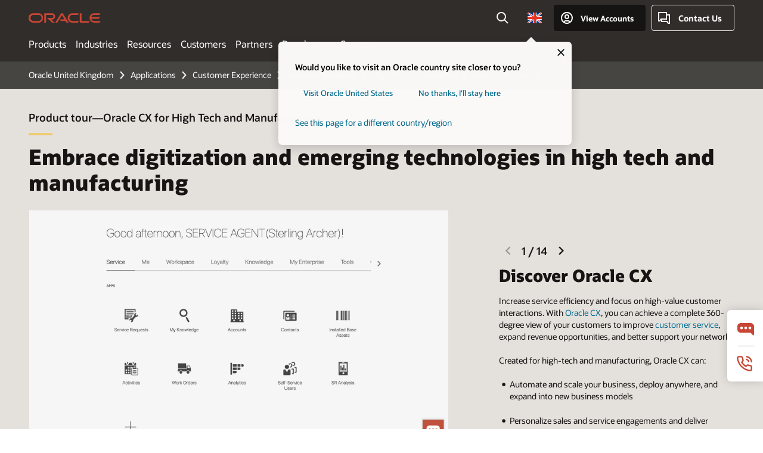

--- FILE ---
content_type: text/html; charset=UTF-8
request_url: https://www.oracle.com/uk/cx/industry/high-tech-manufacturing-automotive/product-tour/
body_size: 16718
content:
<!DOCTYPE html>
<html lang="en-GB" class="no-js"><!-- start : Framework/Redwood2 -->
<!-- start : ocom/common/global/components/framework/head -->
<head>
<!-- start : ocom/common/global/components/head -->
<title>Explore the Oracle CX for High Tech and Manufacturing solution | Oracle United Kingdom</title>
<meta name="Title" content="Explore the Oracle CX for High Tech and Manufacturing solution | Oracle United Kingdom">
<meta name="Description" content="Increase business agility, drive incremental revenue, and provide new revenue-as-a-service models to transform your high tech and manufacturing business into a modern organization. See how Oracle Advertising and CX can help get you there in this product tour.">
<meta name="Keywords" content="customer experience, CX, customer service, high tech CX, CX in high tech, CX in manufacturing, industrial manufacturing, customer service for high tech, customer service for industrial manufacturing">
<meta name="siteid" content="uk">
<meta name="countryid" content="GB">
<meta name="robots" content="index, follow">
<meta name="country" content="United Kingdom">
<meta name="region" content="europe">
<meta name="Language" content="en">
<meta name="Updated Date" content="2022-08-04T16:13:54Z">
<meta name="page_type" content="Product-Tour">
<script type="text/javascript">
var pageData = pageData || {};
//page info
pageData.pageInfo = pageData.pageInfo || {};
pageData.pageInfo.language = "en";
pageData.pageInfo.country = "United Kingdom";
pageData.pageInfo.region = "europe";
pageData.pageInfo.pageTitle = "Explore the Oracle CX for High Tech and Manufacturing solution";
pageData.pageInfo.description = "Increase business agility, drive incremental revenue, and provide new revenue-as-a-service models to transform your high tech and manufacturing business into a modern organization. See how Oracle Advertising and CX can help get you there in this product tour.";
pageData.pageInfo.keywords = "customer experience, CX, customer service, high tech CX, CX in high tech, CX in manufacturing, industrial manufacturing, customer service for high tech, customer service for industrial manufacturing";
pageData.pageInfo.siteId = "uk";
pageData.pageInfo.countryId = "GB";
pageData.pageInfo.updatedDate = "2022-08-04T16:13:54Z";
</script>
<!-- start : ocom/common/global/components/seo-taxonomy-meta-data-->
<script type="text/javascript">
var pageData = pageData || {};
//taxonmy
pageData.taxonomy = pageData.taxonomy || {};
pageData.taxonomy.productServices = [];
pageData.taxonomy.industry = [];
pageData.taxonomy.region = [];
pageData.taxonomy.contentType = ["WM147085"];
pageData.taxonomy.buyersJourney = [];
pageData.taxonomy.revenue = [];
pageData.taxonomy.title = [];
pageData.taxonomy.audience = [];
pageData.taxonomy.persona = [];
</script>
<!-- end : ocom/common/global/components/seo-taxonomy-meta-data-->
<!-- start : ocom/common/global/components/social-media-meta-tags --><!-- F13v0 -->
<meta property="og:title" content="Explore the Oracle CX for High Tech and Manufacturing solution"/>
<meta property="og:description" content="Increase business agility, drive incremental revenue, and provide new revenue-as-a-service models to transform your high tech and manufacturing business into a modern organization. See how Oracle Advertising and CX can help get you there in this product tour."/>
<meta property="og:image" content="https://www.oracle.com/a/ocom/img/social-og-illustration-acx-1200x628.png"/>
<!-- /F13v0 -->
<!-- F13v1 -->
<meta name="twitter:card" content="summary">
<meta name="twitter:title" content="Explore the Oracle CX for High Tech and Manufacturing solution">
<meta name="twitter:description" content="Increase business agility, drive incremental revenue, and provide new revenue-as-a-service models to transform your high tech and manufacturing business into a modern organization. See how Oracle Advertising and CX can help get you there in this product tour.">
<meta name="twitter:image" content="https://www.oracle.com/a/ocom/img/social-og-illustration-acx-1200x1200.png">
<!-- /F13v1 -->
<!-- end : ocom/common/global/components/social-media-meta-tags -->
<!-- start : ocom/common/global/components/seo-hreflang-meta-tags --><link rel="canonical" href="https://www.oracle.com/uk/cx/industry/high-tech-manufacturing-automotive/product-tour/" />
<link rel="alternate" hreflang="en-US" href="https://www.oracle.com/cx/industry/high-tech-manufacturing-automotive/product-tour/" />
<link rel="alternate" hreflang="pt-BR" href="https://www.oracle.com/br/cx/industry/high-tech-manufacturing-automotive/product-tour/" />
<link rel="alternate" hreflang="zh-CN" href="https://www.oracle.com/cn/cx/industry/high-tech-manufacturing-automotive/product-tour/" />
<link rel="alternate" hreflang="de-DE" href="https://www.oracle.com/de/cx/industry/high-tech-manufacturing-automotive/product-tour/" />
<link rel="alternate" hreflang="fr-FR" href="https://www.oracle.com/fr/cx/industry/high-tech-manufacturing-automotive/product-tour/" />
<link rel="alternate" hreflang="en-IN" href="https://www.oracle.com/in/cx/industry/high-tech-manufacturing-automotive/product-tour/" />
<link rel="alternate" hreflang="ja-JP" href="https://www.oracle.com/jp/cx/industry/high-tech-manufacturing-automotive/product-tour/" />
<link rel="alternate" hreflang="en-GB" href="https://www.oracle.com/uk/cx/industry/high-tech-manufacturing-automotive/product-tour/" />
<link rel="alternate" hreflang="en-AE" href="https://www.oracle.com/ae/cx/industry/high-tech-manufacturing-automotive/product-tour/" />
<link rel="alternate" hreflang="ar-AE" href="https://www.oracle.com/ae-ar/cx/industry/high-tech-manufacturing-automotive/product-tour/" />
<link rel="alternate" hreflang="es-AR" href="https://www.oracle.com/latam/cx/industry/high-tech-manufacturing-automotive/product-tour/"/>
<link rel="alternate" hreflang="en-AU" href="https://www.oracle.com/au/cx/industry/high-tech-manufacturing-automotive/product-tour/" />
<link rel="alternate" hreflang="en-CA" href="https://www.oracle.com/ca-en/cx/industry/high-tech-manufacturing-automotive/product-tour/" />
<link rel="alternate" hreflang="fr-CA" href="https://www.oracle.com/ca-fr/cx/industry/high-tech-manufacturing-automotive/product-tour/" />
<link rel="alternate" hreflang="de-CH" href="https://www.oracle.com/de/cx/industry/high-tech-manufacturing-automotive/product-tour/"/>
<link rel="alternate" hreflang="fr-CH" href="https://www.oracle.com/fr/cx/industry/high-tech-manufacturing-automotive/product-tour/"/>
<link rel="alternate" hreflang="es-CL" href="https://www.oracle.com/latam/cx/industry/high-tech-manufacturing-automotive/product-tour/"/>
<link rel="alternate" hreflang="es-CO" href="https://www.oracle.com/latam/cx/industry/high-tech-manufacturing-automotive/product-tour/"/>
<link rel="alternate" hreflang="es-ES" href="https://www.oracle.com/es/cx/industry/high-tech-manufacturing-automotive/product-tour/" />
<link rel="alternate" hreflang="en-HK" href="https://www.oracle.com/apac/cx/industry/high-tech-manufacturing-automotive/product-tour/"/>
<link rel="alternate" hreflang="it-IT" href="https://www.oracle.com/it/cx/industry/high-tech-manufacturing-automotive/product-tour/" />
<link rel="alternate" hreflang="ko-KR" href="https://www.oracle.com/kr/cx/industry/high-tech-manufacturing-automotive/product-tour/" />
<link rel="alternate" hreflang="es-MX" href="https://www.oracle.com/latam/cx/industry/high-tech-manufacturing-automotive/product-tour/"/>
<link rel="alternate" hreflang="nl-NL" href="https://www.oracle.com/nl/cx/industry/high-tech-manufacturing-automotive/product-tour/" />
<link rel="alternate" hreflang="en-SA" href="https://www.oracle.com/sa/cx/industry/high-tech-manufacturing-automotive/product-tour/" />
<link rel="alternate" hreflang="ar-SA" href="https://www.oracle.com/sa-ar/cx/industry/high-tech-manufacturing-automotive/product-tour/" />
<link rel="alternate" hreflang="en-SG" href="https://www.oracle.com/asean/cx/industry/high-tech-manufacturing-automotive/product-tour/"/>
<link rel="alternate" hreflang="zh-TW" href="https://www.oracle.com/tw/cx/industry/high-tech-manufacturing-automotive/product-tour/" />
<link rel="alternate" hreflang="cs-CZ" href="https://www.oracle.com/europe/cx/industry/high-tech-manufacturing-automotive/product-tour/"/>
<link rel="alternate" hreflang="en-ID" href="https://www.oracle.com/asean/cx/industry/high-tech-manufacturing-automotive/product-tour/"/>
<link rel="alternate" hreflang="en-IE" href="https://www.oracle.com/europe/cx/industry/high-tech-manufacturing-automotive/product-tour/"/>
<link rel="alternate" hreflang="en-IL" href="https://www.oracle.com/il-en/cx/industry/high-tech-manufacturing-automotive/product-tour/" />
<link rel="alternate" hreflang="en-MY" href="https://www.oracle.com/asean/cx/industry/high-tech-manufacturing-automotive/product-tour/"/>
<link rel="alternate" hreflang="es-PE" href="https://www.oracle.com/latam/cx/industry/high-tech-manufacturing-automotive/product-tour/"/>
<link rel="alternate" hreflang="en-PH" href="https://www.oracle.com/asean/cx/industry/high-tech-manufacturing-automotive/product-tour/"/>
<link rel="alternate" hreflang="pl-PL" href="https://www.oracle.com/pl/cx/industry/high-tech-manufacturing-automotive/product-tour/" />
<link rel="alternate" hreflang="pt-PT" href="https://www.oracle.com/europe/cx/industry/high-tech-manufacturing-automotive/product-tour/"/>
<link rel="alternate" hreflang="ro-RO" href="https://www.oracle.com/europe/cx/industry/high-tech-manufacturing-automotive/product-tour/"/>
<link rel="alternate" hreflang="sv-SE" href="https://www.oracle.com/se/cx/industry/high-tech-manufacturing-automotive/product-tour/" />
<link rel="alternate" hreflang="tr-TR" href="https://www.oracle.com/tr/cx/industry/high-tech-manufacturing-automotive/product-tour/" />
<link rel="alternate" hreflang="en-ZA" href="https://www.oracle.com/africa/cx/industry/high-tech-manufacturing-automotive/product-tour/"/>
<link rel="alternate" hreflang="de-AT" href="https://www.oracle.com/de/cx/industry/high-tech-manufacturing-automotive/product-tour/"/>
<link rel="alternate" hreflang="en-BA" href="https://www.oracle.com/europe/cx/industry/high-tech-manufacturing-automotive/product-tour/"/>
<link rel="alternate" hreflang="en-BD" href="https://www.oracle.com/apac/cx/industry/high-tech-manufacturing-automotive/product-tour/"/>
<link rel="alternate" hreflang="en-BE" href="https://www.oracle.com/europe/cx/industry/high-tech-manufacturing-automotive/product-tour/"/>
<link rel="alternate" hreflang="bg-BG" href="https://www.oracle.com/europe/cx/industry/high-tech-manufacturing-automotive/product-tour/"/>
<link rel="alternate" hreflang="en-BH" href="https://www.oracle.com/middleeast/cx/industry/high-tech-manufacturing-automotive/product-tour/"/>
<link rel="alternate" hreflang="ar-BH" href="https://www.oracle.com/middleeast-ar/cx/industry/high-tech-manufacturing-automotive/product-tour/"/>
<link rel="alternate" hreflang="en-BZ" href="https://www.oracle.com/bz/cx/industry/high-tech-manufacturing-automotive/product-tour/" />
<link rel="alternate" hreflang="es-CR" href="https://www.oracle.com/latam/cx/industry/high-tech-manufacturing-automotive/product-tour/"/>
<link rel="alternate" hreflang="en-CY" href="https://www.oracle.com/europe/cx/industry/high-tech-manufacturing-automotive/product-tour/"/>
<link rel="alternate" hreflang="da-DK" href="https://www.oracle.com/europe/cx/industry/high-tech-manufacturing-automotive/product-tour/"/>
<link rel="alternate" hreflang="fr-DZ" href="https://www.oracle.com/africa-fr/cx/industry/high-tech-manufacturing-automotive/product-tour/"/>
<link rel="alternate" hreflang="en-EE" href="https://www.oracle.com/europe/cx/industry/high-tech-manufacturing-automotive/product-tour/"/>
<link rel="alternate" hreflang="en-EG" href="https://www.oracle.com/middleeast/cx/industry/high-tech-manufacturing-automotive/product-tour/"/>
<link rel="alternate" hreflang="ar-EG" href="https://www.oracle.com/middleeast-ar/cx/industry/high-tech-manufacturing-automotive/product-tour/"/>
<link rel="alternate" hreflang="fi-FI" href="https://www.oracle.com/europe/cx/industry/high-tech-manufacturing-automotive/product-tour/"/>
<link rel="alternate" hreflang="en-GH" href="https://www.oracle.com/africa/cx/industry/high-tech-manufacturing-automotive/product-tour/"/>
<link rel="alternate" hreflang="el-GR" href="https://www.oracle.com/europe/cx/industry/high-tech-manufacturing-automotive/product-tour/"/>
<link rel="alternate" hreflang="hr-HR" href="https://www.oracle.com/europe/cx/industry/high-tech-manufacturing-automotive/product-tour/"/>
<link rel="alternate" hreflang="hu-HU" href="https://www.oracle.com/europe/cx/industry/high-tech-manufacturing-automotive/product-tour/"/>
<link rel="alternate" hreflang="en-JO" href="https://www.oracle.com/middleeast/cx/industry/high-tech-manufacturing-automotive/product-tour/"/>
<link rel="alternate" hreflang="ar-JO" href="https://www.oracle.com/middleeast-ar/cx/industry/high-tech-manufacturing-automotive/product-tour/"/>
<link rel="alternate" hreflang="en-KE" href="https://www.oracle.com/africa/cx/industry/high-tech-manufacturing-automotive/product-tour/"/>
<link rel="alternate" hreflang="en-KW" href="https://www.oracle.com/middleeast/cx/industry/high-tech-manufacturing-automotive/product-tour/"/>
<link rel="alternate" hreflang="ar-KW" href="https://www.oracle.com/middleeast-ar/cx/industry/high-tech-manufacturing-automotive/product-tour/"/>
<link rel="alternate" hreflang="en-LK" href="https://www.oracle.com/apac/cx/industry/high-tech-manufacturing-automotive/product-tour/"/>
<link rel="alternate" hreflang="en-LU" href="https://www.oracle.com/europe/cx/industry/high-tech-manufacturing-automotive/product-tour/"/>
<link rel="alternate" hreflang="lv-LV" href="https://www.oracle.com/europe/cx/industry/high-tech-manufacturing-automotive/product-tour/"/>
<link rel="alternate" hreflang="fr-MA" href="https://www.oracle.com/africa-fr/cx/industry/high-tech-manufacturing-automotive/product-tour/"/>
<link rel="alternate" hreflang="en-NG" href="https://www.oracle.com/africa/cx/industry/high-tech-manufacturing-automotive/product-tour/"/>
<link rel="alternate" hreflang="no-NO" href="https://www.oracle.com/europe/cx/industry/high-tech-manufacturing-automotive/product-tour/"/>
<link rel="alternate" hreflang="en-NZ" href="https://www.oracle.com/nz/cx/industry/high-tech-manufacturing-automotive/product-tour/" />
<link rel="alternate" hreflang="en-QA" href="https://www.oracle.com/middleeast/cx/industry/high-tech-manufacturing-automotive/product-tour/"/>
<link rel="alternate" hreflang="ar-QA" href="https://www.oracle.com/middleeast-ar/cx/industry/high-tech-manufacturing-automotive/product-tour/"/>
<link rel="alternate" hreflang="sr-RS" href="https://www.oracle.com/europe/cx/industry/high-tech-manufacturing-automotive/product-tour/"/>
<link rel="alternate" hreflang="sl-SI" href="https://www.oracle.com/europe/cx/industry/high-tech-manufacturing-automotive/product-tour/"/>
<link rel="alternate" hreflang="sk-SK" href="https://www.oracle.com/europe/cx/industry/high-tech-manufacturing-automotive/product-tour/"/>
<link rel="alternate" hreflang="fr-SN" href="https://www.oracle.com/africa-fr/cx/industry/high-tech-manufacturing-automotive/product-tour/"/>
<link rel="alternate" hreflang="en-TH" href="https://www.oracle.com/asean/cx/industry/high-tech-manufacturing-automotive/product-tour/"/>
<link rel="alternate" hreflang="uk-UA" href="https://www.oracle.com/ua/cx/industry/high-tech-manufacturing-automotive/product-tour/" />
<link rel="alternate" hreflang="es-UY" href="https://www.oracle.com/latam/cx/industry/high-tech-manufacturing-automotive/product-tour/"/>
<link rel="alternate" hreflang="en-VN" href="https://www.oracle.com/asean/cx/industry/high-tech-manufacturing-automotive/product-tour/"/>
<link rel="alternate" hreflang="lt-LT" href="https://www.oracle.com/lt/cx/industry/high-tech-manufacturing-automotive/product-tour/" />
<meta name="altpages" content="br,cn,de,fr,in,jp,uk,ae,ae-ar,ar,au,ca-en,ca-fr,ch-de,ch-fr,cl,co,es,hk,it,kr,mx,nl,sa,sa-ar,sg,tw,cz,id,ie,il-en,my,pe,ph,pl,pt,ro,se,tr,za,at,ba,bd,be,bg,bh,bh-ar,bz,cr,cy,dk,dz,ee,eg,eg-ar,fi,gh,gr,hr,hu,jo,jo-ar,ke,kw,kw-ar,lk,lu,lv,ma,ng,no,nz,qa,qa-ar,rs,si,sk,sn,th,ua,uy,vn,lt">
<script type="text/javascript">
var pageData = pageData || {};
//page info
pageData.pageInfo = pageData.pageInfo || {};
pageData.pageInfo.altPages = "br,cn,de,fr,in,jp,uk,ae,ae-ar,ar,au,ca-en,ca-fr,ch-de,ch-fr,cl,co,es,hk,it,kr,mx,nl,sa,sa-ar,sg,tw,cz,id,ie,il-en,my,pe,ph,pl,pt,ro,se,tr,za,at,ba,bd,be,bg,bh,bh-ar,bz,cr,cy,dk,dz,ee,eg,eg-ar,fi,gh,gr,hr,hu,jo,jo-ar,ke,kw,kw-ar,lk,lu,lv,ma,ng,no,nz,qa,qa-ar,rs,si,sk,sn,th,ua,uy,vn,lt";
</script>
<!-- end : ocom/common/global/components/seo-hreflang-meta-tags -->
<!-- end : ocom/common/global/components/head -->
<meta name="viewport" content="width=device-width, initial-scale=1">
<meta http-equiv="Content-Type" content="text/html; charset=utf-8">
<!-- start : ocom/common/global/components/framework/layoutAssetHeadInfo -->
<!-- Container/Display Start -->
<!-- BEGIN: oWidget_C/_Raw-Text/Display -->
<link rel="dns-prefetch" href="https://dc.oracleinfinity.io" crossOrigin="anonymous" />
<link rel="dns-prefetch" href="https://oracle.112.2o7.net" crossOrigin="anonymous" />
<link rel="dns-prefetch" href="https://s.go-mpulse.net" crossOrigin="anonymous" />
<link rel="dns-prefetch" href="https://c.go-mpulse.net" crossOrigin="anonymous" />
<link rel="preconnect" href="https://tms.oracle.com/" crossOrigin="anonymous" />
<link rel="preconnect" href="https://tags.tiqcdn.com/" crossOrigin="anonymous" />
<link rel="preconnect" href="https://consent.trustarc.com" crossOrigin="anonymous" />
<link rel="preconnect" href="https://d.oracleinfinity.io" crossOrigin="anonymous" />
<link rel="preload" href="https://www.oracle.com/asset/web/fonts/oraclesansvf.woff2" as="font" crossOrigin="anonymous" type="font/woff2" />
<link rel="preload" href="https://www.oracle.com/asset/web/fonts/redwoodicons.woff2" as="font" crossorigin="anonymous" type="font/woff2">
<!-- END: oWidget_C/_Raw-Text/Display -->
<!-- Container/Display end -->
<!-- Container/Display Start -->
<!-- BEGIN: oWidget_C/_Raw-Text/Display -->
<!-- BEGIN CSS/JS -->
<style>
body{margin:0}
.f20w1 > section{opacity:0;filter:opacity(0%)}
.f20w1 > div{opacity:0;filter:opacity(0%)}
.f20w1 > nav{opacity:0;filter:opacity(0%)}
</style>
<script>
!function(){
var d=document.documentElement;d.className=d.className.replace(/no-js/,'js');
if(document.location.href.indexOf('betamode=') > -1) document.write('<script src="/asset/web/js/ocom-betamode.js"><\/script>');
}();
</script>
<link data-wscss href="/asset/web/css/redwood-base.css" rel="preload" as="style" onload="this.rel='stylesheet';" onerror="this.rel='stylesheet'">
<link data-wscss href="/asset/web/css/redwood-styles.css" rel="preload" as="style" onload="this.rel='stylesheet';" onerror="this.rel='stylesheet'">
<noscript>
<link href="/asset/web/css/redwood-base.css" rel="stylesheet">
<link href="/asset/web/css/redwood-styles.css" rel="stylesheet">
</noscript>
<link data-wsjs data-reqjq href="/asset/web/js/redwood-base.js" rel="preload" as="script">
<link data-wsjs data-reqjq href="/asset/web/js/redwood-lib.js" rel="preload" as="script">
<script data-wsjs src="/asset/web/js/jquery-min.js" async onload="$('head link[data-reqjq][rel=preload]').each(function(){var a = document.createElement('script');a.async=false;a.src=$(this).attr('href');this.parentNode.insertBefore(a, this);});$(function(){$('script[data-reqjq][data-src]').each(function(){this.async=true;this.src=$(this).data('src');});});"></script>
<!-- END CSS/JS -->
<!-- END: oWidget_C/_Raw-Text/Display -->
<!-- Container/Display end -->
<!-- Container/Display Start -->
<!-- BEGIN: oWidget_C/_Raw-Text/Display -->
<!-- www-us HeadAdminContainer -->
<link rel="icon" href="https://www.oracle.com/asset/web/favicons/favicon-32.png" sizes="32x32">
<link rel="icon" href="https://www.oracle.com/asset/web/favicons/favicon-128.png" sizes="128x128">
<link rel="icon" href="https://www.oracle.com/asset/web/favicons/favicon-192.png" sizes="192x192">
<link rel="apple-touch-icon" href="https://www.oracle.com/asset/web/favicons/favicon-120.png" sizes="120x120">
<link rel="apple-touch-icon" href="https://www.oracle.com/asset/web/favicons/favicon-152.png" sizes="152x152">
<link rel="apple-touch-icon" href="https://www.oracle.com/asset/web/favicons/favicon-180.png" sizes="180x180">
<meta name="msapplication-TileColor" content="#fcfbfa"/>
<meta name="msapplication-square70x70logo" content="favicon-128.png"/>
<meta name="msapplication-square150x150logo" content="favicon-270.png"/>
<meta name="msapplication-TileImage" content="favicon-270.png"/>
<meta name="msapplication-config" content="none"/>
<meta name="referrer" content="no-referrer-when-downgrade"/>
<style>
#oReactiveChatContainer1 { display:none;}
</style>
<!--Tealium embed code Start -->
<script src="https://tms.oracle.com/main/prod/utag.sync.js"></script>
<!-- Loading script asynchronously -->
<script type="text/javascript">
(function(a,b,c,d){
if(location.href.indexOf("tealium=dev") == -1) {
a='https://tms.oracle.com/main/prod/utag.js';
} else {
a='https://tms.oracle.com/main/dev/utag.js';
}
b=document;c='script';d=b.createElement(c);d.src=a;d.type='text/java'+c;d.async=true;
a=b.getElementsByTagName(c)[0];a.parentNode.insertBefore(d,a);
})();
</script>
<!--Tealium embed code End-->
<!-- END: oWidget_C/_Raw-Text/Display -->
<!-- Container/Display end -->
<!-- end : ocom/common/global/components/framework/layoutAssetHeadInfo -->

<script>(window.BOOMR_mq=window.BOOMR_mq||[]).push(["addVar",{"rua.upush":"false","rua.cpush":"false","rua.upre":"false","rua.cpre":"false","rua.uprl":"false","rua.cprl":"false","rua.cprf":"false","rua.trans":"SJ-a4a6132e-78ec-40b5-889b-d9f5817a4b0e","rua.cook":"false","rua.ims":"false","rua.ufprl":"false","rua.cfprl":"true","rua.isuxp":"false","rua.texp":"norulematch","rua.ceh":"false","rua.ueh":"false","rua.ieh.st":"0"}]);</script>
                              <script>!function(e){var n="https://s.go-mpulse.net/boomerang/";if("False"=="True")e.BOOMR_config=e.BOOMR_config||{},e.BOOMR_config.PageParams=e.BOOMR_config.PageParams||{},e.BOOMR_config.PageParams.pci=!0,n="https://s2.go-mpulse.net/boomerang/";if(window.BOOMR_API_key="DXNLE-YBWWY-AR74T-WMD99-77VRA",function(){function e(){if(!o){var e=document.createElement("script");e.id="boomr-scr-as",e.src=window.BOOMR.url,e.async=!0,i.parentNode.appendChild(e),o=!0}}function t(e){o=!0;var n,t,a,r,d=document,O=window;if(window.BOOMR.snippetMethod=e?"if":"i",t=function(e,n){var t=d.createElement("script");t.id=n||"boomr-if-as",t.src=window.BOOMR.url,BOOMR_lstart=(new Date).getTime(),e=e||d.body,e.appendChild(t)},!window.addEventListener&&window.attachEvent&&navigator.userAgent.match(/MSIE [67]\./))return window.BOOMR.snippetMethod="s",void t(i.parentNode,"boomr-async");a=document.createElement("IFRAME"),a.src="about:blank",a.title="",a.role="presentation",a.loading="eager",r=(a.frameElement||a).style,r.width=0,r.height=0,r.border=0,r.display="none",i.parentNode.appendChild(a);try{O=a.contentWindow,d=O.document.open()}catch(_){n=document.domain,a.src="javascript:var d=document.open();d.domain='"+n+"';void(0);",O=a.contentWindow,d=O.document.open()}if(n)d._boomrl=function(){this.domain=n,t()},d.write("<bo"+"dy onload='document._boomrl();'>");else if(O._boomrl=function(){t()},O.addEventListener)O.addEventListener("load",O._boomrl,!1);else if(O.attachEvent)O.attachEvent("onload",O._boomrl);d.close()}function a(e){window.BOOMR_onload=e&&e.timeStamp||(new Date).getTime()}if(!window.BOOMR||!window.BOOMR.version&&!window.BOOMR.snippetExecuted){window.BOOMR=window.BOOMR||{},window.BOOMR.snippetStart=(new Date).getTime(),window.BOOMR.snippetExecuted=!0,window.BOOMR.snippetVersion=12,window.BOOMR.url=n+"DXNLE-YBWWY-AR74T-WMD99-77VRA";var i=document.currentScript||document.getElementsByTagName("script")[0],o=!1,r=document.createElement("link");if(r.relList&&"function"==typeof r.relList.supports&&r.relList.supports("preload")&&"as"in r)window.BOOMR.snippetMethod="p",r.href=window.BOOMR.url,r.rel="preload",r.as="script",r.addEventListener("load",e),r.addEventListener("error",function(){t(!0)}),setTimeout(function(){if(!o)t(!0)},3e3),BOOMR_lstart=(new Date).getTime(),i.parentNode.appendChild(r);else t(!1);if(window.addEventListener)window.addEventListener("load",a,!1);else if(window.attachEvent)window.attachEvent("onload",a)}}(),"".length>0)if(e&&"performance"in e&&e.performance&&"function"==typeof e.performance.setResourceTimingBufferSize)e.performance.setResourceTimingBufferSize();!function(){if(BOOMR=e.BOOMR||{},BOOMR.plugins=BOOMR.plugins||{},!BOOMR.plugins.AK){var n="true"=="true"?1:0,t="",a="amlowjqccdufo2lhpc7q-f-37d093359-clientnsv4-s.akamaihd.net",i="false"=="true"?2:1,o={"ak.v":"39","ak.cp":"82485","ak.ai":parseInt("604074",10),"ak.ol":"0","ak.cr":10,"ak.ipv":4,"ak.proto":"h2","ak.rid":"3b1cbcf4","ak.r":44331,"ak.a2":n,"ak.m":"dscx","ak.n":"essl","ak.bpcip":"3.22.235.0","ak.cport":49434,"ak.gh":"23.33.23.7","ak.quicv":"","ak.tlsv":"tls1.3","ak.0rtt":"","ak.0rtt.ed":"","ak.csrc":"-","ak.acc":"","ak.t":"1768388799","ak.ak":"hOBiQwZUYzCg5VSAfCLimQ==Y3wfbRaZK3/8dgvKNMVifguZf6sGssT5rFvhATzEj/rsZ0jeJPXmXwJHp39ON6TSIV1iWD2R/tBoyWuu36RWpoh9bncgBVez5bLgjvMeZru+hglouAmumSfIQ5U292fFSmpCBcs0MXUluNGrdKvg5QYTUEu/y5FmrqZHpIhEr9n4RX0Qh84R3zKAbBdSoOZmJw5F+sD5r2R8n+C1nbpCJo1xLzkF0nCI+9ymtAwci55jdpjdzwe+iQWRAc/2EVaOJNpZYXx75rjKyw+Y4Hj3+Z8zhMVPYyj7FwO6npLpTBbJjURQy99WKU4PDWH0cvqVU+FWc2G8rBQcBrIEKEt8O/67T7N2kXfGB4MoJ20pe7hOUSjXM5uZ/5y2/oFZ9lFjm+tol3eSbOkocNILHjvWtWovFh5lPxldzIJCB3o/aSQ=","ak.pv":"517","ak.dpoabenc":"","ak.tf":i};if(""!==t)o["ak.ruds"]=t;var r={i:!1,av:function(n){var t="http.initiator";if(n&&(!n[t]||"spa_hard"===n[t]))o["ak.feo"]=void 0!==e.aFeoApplied?1:0,BOOMR.addVar(o)},rv:function(){var e=["ak.bpcip","ak.cport","ak.cr","ak.csrc","ak.gh","ak.ipv","ak.m","ak.n","ak.ol","ak.proto","ak.quicv","ak.tlsv","ak.0rtt","ak.0rtt.ed","ak.r","ak.acc","ak.t","ak.tf"];BOOMR.removeVar(e)}};BOOMR.plugins.AK={akVars:o,akDNSPreFetchDomain:a,init:function(){if(!r.i){var e=BOOMR.subscribe;e("before_beacon",r.av,null,null),e("onbeacon",r.rv,null,null),r.i=!0}return this},is_complete:function(){return!0}}}}()}(window);</script></head><!-- end : ocom/common/global/components/framework/head -->
<!-- start : ocom/common/global/components/redwood/layoutAssetStartBodyInfo -->
<body class="f20 f20v0 rwtheme-plum">
<!-- Container/Display Start -->
<!-- BEGIN: oWidget_C/_Raw-Text/Display -->
<!-- www-us StartBodyAdminContainer -->
<!-- END: oWidget_C/_Raw-Text/Display -->
<!-- Container/Display end -->
<div class="f20w1">
<!-- Dispatcher:null -->
<!-- BEGIN: oWidget_C/_Raw-Text/Display -->
<!-- U30v3 -->
<style>
#u30{opacity:1 !important;filter:opacity(100%) !important;position:sticky;top:0}
.u30v3{background:#3a3632;height:50px;overflow:hidden;border-top:5px solid #3a3632;border-bottom:5px solid #3a3632}
#u30nav,#u30tools{visibility:hidden}
.u30v3 #u30logo {width:121px;height: 44px;display: inline-flex;justify-content: flex-start;}
#u30:not(.u30mobile) .u30-oicn-mobile,#u30.u30mobile .u30-oicn{display:none}
#u30logo svg{height:auto;align-self:center}
.u30brand{height:50px;display:flex;flex-direction:column;justify-content:center;align-items:flex-start;max-width:1344px;padding:0 48px;margin:0 auto}
.u30brandw1{display:flex;flex-direction:row;color:#fff;text-decoration:none;align-items:center}
@media (max-width:1024px){.u30brand{padding:0 24px}}
#u30skip2,#u30skip2content{transform:translateY(-100%);position:fixed}
.rtl #u30{direction:rtl}
</style>
<section id="u30" class="u30 u30v3 pause searchv2" data-trackas="header">
<div id="u30skip2" aria-expanded="false" tabindex="-1">
<ul>
<li><a id="u30acc" href="/uk/corporate/accessibility/">Click to view our accessibility policy</a></li>
<li><a id="u30skip2c" href="#maincontent">Skip to content</a></li>
</ul>
</div>
<div class="u30w1 cwidth" id="u30w1">
<div id="u30brand" class="u30brand">
<div class="u30brandw1">
<a id="u30btitle" href="/uk/index.html" data-lbl="logo" aria-label="Home">
<div id="u30logo">
<svg class="u30-oicn-mobile" xmlns="http://www.w3.org/2000/svg" width="32" height="21" viewBox="0 0 32 21"><path fill="#C74634" d="M9.9,20.1c-5.5,0-9.9-4.4-9.9-9.9c0-5.5,4.4-9.9,9.9-9.9h11.6c5.5,0,9.9,4.4,9.9,9.9c0,5.5-4.4,9.9-9.9,9.9H9.9 M21.2,16.6c3.6,0,6.4-2.9,6.4-6.4c0-3.6-2.9-6.4-6.4-6.4h-11c-3.6,0-6.4,2.9-6.4,6.4s2.9,6.4,6.4,6.4H21.2"/></svg>
<svg class="u30-oicn" xmlns="http://www.w3.org/2000/svg"  width="231" height="30" viewBox="0 0 231 30" preserveAspectRatio="xMinYMid"><path fill="#C74634" d="M99.61,19.52h15.24l-8.05-13L92,30H85.27l18-28.17a4.29,4.29,0,0,1,7-.05L128.32,30h-6.73l-3.17-5.25H103l-3.36-5.23m69.93,5.23V0.28h-5.72V27.16a2.76,2.76,0,0,0,.85,2,2.89,2.89,0,0,0,2.08.87h26l3.39-5.25H169.54M75,20.38A10,10,0,0,0,75,.28H50V30h5.71V5.54H74.65a4.81,4.81,0,0,1,0,9.62H58.54L75.6,30h8.29L72.43,20.38H75M14.88,30H32.15a14.86,14.86,0,0,0,0-29.71H14.88a14.86,14.86,0,1,0,0,29.71m16.88-5.23H15.26a9.62,9.62,0,0,1,0-19.23h16.5a9.62,9.62,0,1,1,0,19.23M140.25,30h17.63l3.34-5.23H140.64a9.62,9.62,0,1,1,0-19.23h16.75l3.38-5.25H140.25a14.86,14.86,0,1,0,0,29.71m69.87-5.23a9.62,9.62,0,0,1-9.26-7h24.42l3.36-5.24H200.86a9.61,9.61,0,0,1,9.26-7h16.76l3.35-5.25h-20.5a14.86,14.86,0,0,0,0,29.71h17.63l3.35-5.23h-20.6" transform="translate(-0.02 0)" /></svg>
</div>
</a>
</div>
</div>
<div id="u30nav" class="u30nav" data-closetxt="Close Menu" data-trackas="menu">
<nav id="u30navw1" aria-label="Main">
<button data-lbl="products" data-navtarget="products" aria-controls="products" aria-expanded="false" class="u30navitem">Products</button>
<button data-lbl="industries" data-navtarget="industries" aria-controls="industries" aria-expanded="false" class="u30navitem">Industries</button>
<button data-lbl="resources" data-navtarget="resources" aria-controls="resources" aria-expanded="false" class="u30navitem">Resources</button>
<button data-lbl="customers" data-navtarget="customers" aria-controls="customers" aria-expanded="false" class="u30navitem">Customers</button>
<button data-lbl="partners" data-navtarget="partners" aria-controls="partners" aria-expanded="false" class="u30navitem">Partners</button>
<button data-lbl="developers" data-navtarget="developers" aria-controls="developers" aria-expanded="false" class="u30navitem">Developers</button>
<button data-lbl="company" data-navtarget="company" aria-controls="company" aria-expanded="false" class="u30navitem">Company</button>
</nav>
</div>
<div id="u30tools" class="u30tools">
<div id="u30search">
<div id="u30searchw1">
<div id="u30searchw2">
<form name="u30searchForm" id="u30searchForm" data-contentpaths="/content/Web/Shared/Auto-Suggest Panel Event" method="get" action="https://search.oracle.com/uk/results">
<div class="u30s1">
<button id="u30closesearch" aria-label="Close Search" type="button">
<span>Close Search</span>
<svg width="9" height="14" viewBox="0 0 9 14" fill="none" xmlns="http://www.w3.org/2000/svg"><path d="M8 13L2 7L8 1" stroke="#161513" stroke-width="2"/></svg>
</button>
<span class="u30input">
<div class="u30inputw1">
<input id="u30input" name="q" value="" type="text" placeholder="Search" autocomplete="off" aria-autocomplete="both" aria-label="Search Oracle.com" role="combobox" aria-expanded="false" aria-haspopup="listbox" aria-controls="u30searchw3">
</div>
<input type="hidden" name="size" value="10">
<input type="hidden" name="page" value="1">
<input type="hidden" name="tab" value="all">
<span id="u30searchw3title" class="u30visually-hidden">Search Oracle.com</span>
<div id="u30searchw3" data-pagestitle="SUGGESTED LINKS" data-autosuggesttitle="SUGGESTED SEARCHES" data-allresultstxt="All results for" data-allsearchpath="https://search.oracle.com/uk/results?q=u30searchterm&size=10&page=1&tab=all" role="listbox" aria-labelledby="u30searchw3title">
<ul id="u30quicklinks" class="autocomplete-items" role="group" aria-labelledby="u30quicklinks-title">
<li role="presentation" class="u30auto-title" id="u30quicklinks-title">QUICK LINKS</li>
<li role="option"><a href="/uk/cloud/" data-lbl="quick-links:oci">Oracle Cloud Infrastructure</a></li>
<li role="option"><a href="/uk/applications/" data-lbl="quick-links:applications">Oracle Fusion Cloud Applications</a></li>
<li role="option"><a href="/uk/database/technologies/" data-lbl="quick-links:database">Oracle Database</a></li>
<li role="option"><a href="/uk/java/technologies/downloads/" data-lbl="quick-links:download-java">Download Java</a></li>
<li role="option"><a href="/uk/careers/" data-lbl="quick-links:careers">Careers at Oracle</a></li>
</ul>
</div>
<span class="u30submit">
<input class="u30searchbttn" type="submit" value="Submit Search">
</span>
<button id="u30clear" type="reset" aria-label="Clear Search">
<svg width="20" height="20" viewBox="0 0 20 20" aria-hidden="true" fill="none" xmlns="http://www.w3.org/2000/svg"><path d="M7 7L13 13M7 13L13 7M19 10C19 14.9706 14.9706 19 10 19C5.02944 19 1 14.9706 1 10C1 5.02944 5.02944 1 10 1C14.9706 1 19 5.02944 19 10Z" stroke="#161513" stroke-width="2"/></svg>
</button>
</span>
</div>
</form>
<div id="u30announce" data-alerttxt="suggestions found to navigate use up and down arrows" class="u30visually-hidden" aria-live="polite"></div>
</div>
</div>
<button class="u30searchBtn" id="u30searchBtn" type="button" aria-label="Open Search Field" aria-expanded="false">
<span>Search</span>
<svg xmlns="http://www.w3.org/2000/svg" viewBox="0 0 24 24" width="24" height="24"><path d="M15,15l6,6M17,10a7,7,0,1,1-7-7A7,7,0,0,1,17,10Z"/></svg>
</button>
</div>
<!-- ACS -->
<span id="ac-flag">
<a class="flag-focus" href="/uk/countries-list.html#countries" data-ajax="true" rel="lightbox" role="button">
<span class="sr-only">Country</span>
<img class="flag-image" src="" alt=""/>
<svg class="default-globe" alt="Country" width="20" height="20" viewBox="0 0 20 20" fill="none" xmlns="http://www.w3.org/2000/svg" xmlns:xlink="http://www.w3.org/1999/xlink">
<rect width="20" height="20" fill="url(#pattern0)"/>
<defs>
<pattern id="pattern0" patternContentUnits="objectBoundingBox" width="1" height="1">
<use xlink:href="#image0_1_1830" transform="translate(-0.166667 -0.166667) scale(0.0138889)"/>
</pattern>
<image alt="" id="image0_1_1830" width="96" height="96" xlink:href="[data-uri]"/>
</defs>
</svg>
</a>
</span>
<!-- ACS -->
<div id="u30-profile" class="u30-profile">
<button id="u30-flyout" data-lbl="sign-in-account" aria-expanded="false">
<svg xmlns="http://www.w3.org/2000/svg" viewBox="0 0 24 24" width="24" height="24"><path d="M17,19.51A3,3,0,0,0,14,17H10a3,3,0,0,0-3,2.51m9.92,0a9,9,0,1,0-9.92,0m9.92,0a9,9,0,0,1-9.92,0M15,10a3,3,0,1,1-3-3A3,3,0,0,1,15,10Z"/></svg>
<span class="acttxt">View Accounts</span>
</button>
<div id="u30-profilew1">
<button id="u30actbck" aria-label="Close account flyout"><span class="u30actbcktxt">Back</span></button>
<div class="u30-profilew2">
<span class="u30acttitle">Cloud Account</span>
<a href="/uk/cloud/sign-in.html" class="u30darkcta u30cloudbg" data-lbl="sign-in-to-cloud">Sign in to Cloud</a>
<a href="/uk/cloud/free/" class="u30lightcta" data-lbl="try-free-cloud-trial">Sign Up for Free Cloud Tier</a>
</div>
<span class="u30acttitle">Oracle Account</span>
<ul class="u30l-out">
<li><a href="https://www.oracle.com/webapps/redirect/signon?nexturl=" data-lbl="profile:sign-in-account" class="u30darkcta">Sign-In</a></li>
<li><a href="https://profile.oracle.com/myprofile/account/create-account.jspx" data-lbl="profile:create-account" class="u30lightcta">Create an Account</a></li>
</ul>
<ul class="u30l-in">
<li><a href="/uk/corporate/contact/help.html" data-lbl="help">Help</a></li>
<li><a href="javascript:sso_sign_out();" id="u30pfile-sout" data-lbl="signout">Sign Out</a></li>
</ul>
</div>
</div>
<div class="u30-contact">
<a href="/uk/corporate/contact/" data-lbl="contact-us" title="Contact Us"><span>Contact Us</span></a>
</div>
<a href="/uk/global-menu-v2/" id="u30ham" role="button" aria-expanded="false" aria-haspopup="true" aria-controls="u30navw1">
<svg xmlns="http://www.w3.org/2000/svg" width="24" height="24" viewBox="0 0 24 24">
<title>Menu</title>
<path d="M16,4 L2,4" class="p1"></path>
<path d="M2,12 L22,12" class="p2"></path>
<path d="M2,20 L16,20" class="p3"></path>
<path d="M0,12 L24,12" class="p4"></path>
<path d="M0,12 L24,12" class="p5"></path>
</svg>
<span>Menu</span>
</a>
</div>
</div>
<script>
var u30min = [722,352,0,0];
var u30brsz = new ResizeObserver(u30 => {
document.getElementById("u30").classList.remove("u30mobile","u30tablet","u30notitle");
let u30b = document.getElementById("u30brand").offsetWidth,
u30t = document.getElementById("u30tools").offsetWidth ;
u30v = document.getElementById("u30navw1");
u30w = document.getElementById("u30w1").offsetWidth - 48;
if((u30b + u30t) > u30min[0]){
u30min[2] = ((u30b + u30t) > 974) ? u30b + u30t + 96 : u30b + u30t + 48;
}else{
u30min[2] = u30min[0];
}
u30min[3] = ((u30b + 112) > u30min[1]) ? u30min[3] = u30b + 112 : u30min[3] = u30min[1];
u30v.classList.add("u30navchk");
u30min[2] = (u30v.lastElementChild.getBoundingClientRect().right > u30min[2]) ? Math.ceil(u30v.lastElementChild.getBoundingClientRect().right) : u30min[2];
u30v.classList.remove("u30navchk");
if(u30w <= u30min[3]){
document.getElementById("u30").classList.add("u30notitle");
}
if(u30w <= u30min[2]){
document.getElementById("u30").classList.add("u30mobile");
}
});
var u30wrsz = new ResizeObserver(u30 => {
let u30n = document.getElementById("u30navw1").getBoundingClientRect().height,
u30h = u30[0].contentRect.height;
let u30c = document.getElementById("u30").classList,
u30w = document.getElementById("u30w1").offsetWidth - 48,
u30m = "u30mobile",
u30t = "u30tablet";
if(u30c.contains("navexpand") && u30c.contains(u30m) && u30w > u30min[2]){
if(!document.querySelector("button.u30navitem.active")){
document.getElementById("u30ham").click();
}
u30c.remove(u30m);
if(document.getElementById("u30").getBoundingClientRect().height > 80){
u30c.add(u30t);
}else{
u30c.remove(u30t);
}
}else if(u30w <= u30min[2]){
if(getComputedStyle(document.getElementById("u30tools")).visibility != "hidden"){
u30c.add(u30m);
u30c.remove(u30t);
}
}else if(u30n < 30 && u30h > 80){
u30c.add(u30t);
u30c.remove(u30m);
}else if(u30n > 30){
u30c.add(u30m);
u30c.remove(u30t);
}else if(u30n < 30 && u30h <= 80){
u30c.remove(u30m);
if(document.getElementById("u30").getBoundingClientRect().height > 80){
u30c.add(u30t);
}else{
u30c.remove(u30t);
}
}
});
u30brsz.observe(document.getElementById("u30btitle"));
u30wrsz.observe(document.getElementById("u30"));
</script>
</section>
<!-- /U30v3 -->
<!-- END: oWidget_C/_Raw-Text/Display -->
<!-- end : ocom/common/global/components/redwood/layoutAssetStartBodyInfo -->
<!-- ptbWidget = false -->
<!-- displayBreadcrumb = Yes -->
<!-- start : ocom/common/global/components/u03v6-breadcrumb -->
<!-- U03v6 -->
<nav class="u03 u03v6" data-trackas="breadcrumb" data-ocomid="u03">
<div class="cwidth">
<div class="u03w1">
<ul>
<li class="u03first"><a href="/uk/index.html">Oracle United Kingdom</a></li>
<li><a href="/uk/applications/">Applications</a></li>
<li><a href="/uk/cx/">Customer Experience</a></li>
<li><a href="/uk/cx/industry/">Industry Solutions</a></li>
<li><a href="/uk/cx/industry/high-tech-manufacturing-automotive/">High Tech, Manufacturing, and Automotive</a></li>
</ul>
</div>
</div>
<script type="text/javascript">
var pageData = pageData || {};
//page info
pageData.pageInfo = pageData.pageInfo || {};
pageData.pageInfo.breadCrumbs = "Oracle United Kingdom / Applications / Customer Experience / Industry Solutions / High Tech, Manufacturing, and Automotive";
</script>
<script type="application/ld+json">
{
"@context": "https://schema.org",
"@type": "BreadcrumbList",
"itemListElement":
[
{ "@type": "ListItem", "position": 1, "name": "Oracle United Kingdom", "item": "https://www.oracle.com/uk/index.html" },
{ "@type": "ListItem", "position": 2, "name": "Applications", "item": "https://www.oracle.com/uk/applications/" },
{ "@type": "ListItem", "position": 3, "name": "Customer Experience", "item": "https://www.oracle.com/uk/cx/" },
{ "@type": "ListItem", "position": 4, "name": "Industry Solutions", "item": "https://www.oracle.com/uk/cx/industry/" },
{ "@type": "ListItem", "position": 5, "name": "High Tech, Manufacturing, and Automotive", "item": "https://www.oracle.com/uk/cx/industry/high-tech-manufacturing-automotive/" }
]
}
</script>
</nav>
<!-- /U03v6 -->
<!-- end : ocom/common/global/components/u03v6-breadcrumb -->
<!-- start : ocom/common/global/components/compass/related-widgets -->
<!-- Dispatcher:null -->
<!-- BEGIN: oWidget_C/_Raw-Text/Display -->
<!-- RC118v0 -->
<section class="rc118 rc118v0 cpad rw-neutral-40bg" data-trackas="rc118" data-ocomid="rc118" data-enlarge="Enlarge">
<div class="rc118w1 cwidth">
<header>
<h1 class="rwaccent-3">Product tour&mdash;Oracle CX for High Tech and Manufacturing</h1>
<h2 class="rw-ptitle">Embrace digitization and emerging technologies in high tech and manufacturing</h2>
</header>
<div class="o-crsl col1" data-ocomid="ocrsl">
<div class="crsl-slider">
<div class="col-item">
<div class="col-framework col2 col2-thirds-col1">
<div class="col-w1">
<div class="col-item"><img data-src="/a/ocom/img/rc118-htm-cx-screen-1.png" alt=""></div>
<div class="col-item">
<div class="col-item-w1">
<h3 class="rw-ptitle">Discover Oracle CX</h3>
<p>Increase service efficiency and focus on high-value customer interactions. With <a href="/uk/cx/" data-lbl="screen-1:oracle-advertising-cx">Oracle CX</a>, you can achieve a complete 360-degree view of your customers to improve <a href="/uk/cx/service/" data-lbl="screen-1:customer-service">customer service</a>, expand revenue opportunities, and better support your network.</p>
<p>Created for high-tech and manufacturing, Oracle CX can:</p>
<ul class="obullets">
<li>Automate and scale your business, deploy anywhere, and expand into new business models</li>
<li>Personalize sales and service engagements and deliver connected experiences </li>
</ul>
</div>
</div>
</div>
</div>
</div>
<div class="col-item">
<div class="col-framework col2 col2-thirds-col1">
<div class="col-w1">
<div class="col-item"><img data-src="/a/ocom/img/rc118-htm-cx-screen-2.jpg" alt=""></div>
<div class="col-item">
<div class="col-item-w1">
<h3 class="rw-ptitle">Adopting new as-a-service business models</h3>
<p>Enable end-to-end service process automation, including <a href="/uk/cx/marketing/" data-lbl="screen-2:marketing">marketing</a> and service offerings, ordering and contracting, and delivering outstanding proactive <a href="/uk/cx/what-is-cx/" data-lbl="screen-2:customer-experiences">customer experiences</a>&mdash;all through a single enterprise service cloud platform.</p>
<p>Oracle partners with manufacturers to personalize the right end-to-end processes and develop multi-year roadmaps to meet desired business outcomes.</p>
</div>
</div>
</div>
</div>
</div>
<div class="col-item">
<div class="col-framework col2 col2-thirds-col1">
<div class="col-w1">
<div class="col-item"><img data-src="/a/ocom/img/rc118-htm-cx-screen-3.png" alt=""></div>
<div class="col-item">
<div class="col-item-w1">
<h3 class="rw-ptitle">Service when and where requested</h3>
<p>Provide complete customer 360 and asset work history, IoT data, <a href="/uk/cx/service/" data-lbl="screen-3:service-requests">service requests</a>, work orders, and recommended service solutions to expedite issue repair and resolution.</p>
<p>Solve issues faster by offering communication channel options such as self-service, <a href="/uk/chatbots/" data-lbl="screen-3:chatbots">chatbots</a>, and <a href="/uk/cx/service/digital-customer-service/" data-lbl="screen-3:virtual-assistants">virtual assistants</a>, allowing your customers to engage on their preferred channel at their preferred time.</p>
</div>
</div>
</div>
</div>
</div>
<div class="col-item">
<div class="col-framework col2 col2-thirds-col1">
<div class="col-w1">
<div class="col-item">
<img data-src="/a/ocom/img/rc118-htm-cx-screen-4.png" alt="">
</div>
<div class="col-item">
<div class="col-item-w1">
<h3 class="rw-ptitle">Customer-specific contract and warranty details</h3>
<p>Partner with sales to <a href="/uk/cx/sales/cpq/" data-lbl="screen-4:configure-price-quote">configure, price, and quote</a> the most relevant contracts, terms, discounts, solutions, and conditions for each customer, adding options to order on a recurring, or subscription basis.</p>
<p>Validate warranty coverage and entitlements before services or repairs are initiated increasing customer satisfaction and ensuring payment is anticipated and captured.</p>
</div>
</div>
</div>
</div>
</div>
<div class="col-item">
<div class="col-framework col2 col2-thirds-col1">
<div class="col-w1">
<div class="col-item"> <img data-src="/a/ocom/img/rc118-htm-cx-screen-5.png" alt=""> </div>
<div class="col-item">
<div class="col-item-w1">
<h3 class="rw-ptitle">Field service planning and execution</h3>
<p>Assist field teams in managing orders and schedules through optimized work order management, inventory, scheduling, and real-time traffic routing solutions with <a href="/uk/cx/service/field-service-management/" data-lbl="screen-5:oracle-field-service">Oracle Field Service</a>.</p>
<p>Guarantee parts are in stock and available at the right locations to resolve issues quickly. Expand into enterprise inventory if desired.</p>
</div>
</div>
</div>
</div>
</div>
<div class="col-item">
<div class="col-framework col2 col2-thirds-col1">
<div class="col-w1">
<div class="col-item"> <img data-src="/a/ocom/img/rc118-htm-cx-screen-6.jpg" alt=""> </div>
<div class="col-item">
<div class="col-item-w1">
<h3 class="rw-ptitle">Service inventory and logistics management</h3>
<p>Ensure parts are available and order requested parts in a single service request. Manage returns, advanced exchanges, and warranty claims to streamline cross-department processes.</p>
<p>Increase reliability, reduce downtime, and move from reactive repair to proactive maintenance using artificial intelligence (AI) and Oracle Service Monitoring for IoT.</p>
</div>
</div>
</div>
</div>
</div>
<div class="col-item">
<div class="col-framework col2 col2-thirds-col1">
<div class="col-w1">
<div class="col-item"> <img data-src="/a/ocom/img/rc118-htm-cx-screen-7.png" alt=""> </div>
<div class="col-item">
<div class="col-item-w1">
<h3 class="rw-ptitle">Digital promotion and order management</h3>
<p>Focus on the most valuable deals by leveraging channels to automate purchases, repeat orders, check status, initiate return merchandise authorization, and check inventory availability.</p>
<p>Move from selling to fulfilling offers using a common order platform to check availability across channels and locations, and capture, configure, price, and quote those orders.</p>
</div>
</div>
</div>
</div>
</div>
<div class="col-item">
<div class="col-framework col2 col2-thirds-col1">
<div class="col-w1">
<div class="col-item"> <img data-src="/a/ocom/img/rc118-htm-cx-screen-8.png" alt=""> </div>
<div class="col-item">
<div class="col-item-w1">
<h3 class="rw-ptitle">Billing and payment management</h3>
<p>Support billing across multiple or mixed offerings including products, services, and <a href="/uk/cx/sales/subscription-management/" data-lbl="screen-8:subscriptions">subscriptions</a> via a single platform.</p>
<p>Real-time insights allow you to consume data across the company, such as pro-forma invoices from service operations and validate against contracts, warranty, subscription, regulations, revenue recognition guidelines and tax laws to generate and issue full commercial invoices, reducing errors and DSO.</p>
</div>
</div>
</div>
</div>
</div>
<div class="col-item">
<div class="col-framework col2 col2-thirds-col1">
<div class="col-w1">
<div class="col-item"> <img data-src="/a/ocom/img/rc118-htm-cx-screen-9.png" alt=""> </div>
<div class="col-item">
<div class="col-item-w1">
<h3 class="rw-ptitle">Partner and dealer management</h3>
<p>Collaborate with partners and dealers to accelerate interactions across digital channels.</p>
<p>Attract, recruit, and retain the right partners and empower them to provide sales and service solutions for any size customer.</p>
<p><a  href="/uk/cx/sales/partner-relationship-management/" data-lbl="screen-9:learn-more-partner-relationship">Learn more about Oracle Partner Relationship Management</a></p>
</div>
</div>
</div>
</div>
</div>
<div class="col-item">
<div class="col-framework col2 col2-thirds-col1">
<div class="col-w1">
<div class="col-item"> <img data-src="/a/ocom/img/rc118-htm-cx-screen-10.jpg" alt=""> </div>
<div class="col-item">
<div class="col-item-w1">
<h3 class="rw-ptitle">Become a digitally-connected enterprise</h3>
<p>Deliver personalized, consistent, and transparent advice to customers, tailor responses, and reduce service costs.</p>
<p>Increase the speed and engagement of <a href="?ytid=mDTXD5PKr_U" rel="vbox" data-trackas="rc118-lightbox">digital transformation</a> by automating decisions that improve the innovation, acceleration, and revenue within your business.</p>
</div>
</div>
</div>
</div>
</div>
<div class="col-item">
<div class="col-framework col2 col2-thirds-col1">
<div class="col-w1">
<div class="col-item"> <img data-src="/a/ocom/img/rc118-htm-cx-screen-11.jpg" alt=""> </div>
<div class="col-item">
<div class="col-item-w1">
<h3 class="rw-ptitle">Digital engagement, marketing, and content</h3>
<p>Drive digital engagements to customers and partners with personalized AI-driven digital experiences relevant for that user.</p>
<p>Recommend AI-based digital offers, communications, and <a href="/uk/cx/marketing/" data-lbl="screen-11:marketing-promotions">marketing promotions</a> to match the interests of each unique customer or account.</p>
</div>
</div>
</div>
</div>
</div>
<div class="col-item">
<div class="col-framework col2 col2-thirds-col1">
<div class="col-w1">
<div class="col-item"> <img data-src="/a/ocom/img/rc118-htm-cx-screen-12.png" alt=""> </div>
<div class="col-item">
<div class="col-item-w1">
<h3 class="rw-ptitle">Sales planning and execution</h3>
<p>Generate territory plans and quota models to determine optimal market coverage for direct, indirect, and <a href="/uk/cx/sales/" data-lbl="screen-12:digital-sales">digital sales</a>. Improving your seller's overall market potential.</p>
<p>Onboard new sellers and partners quickly. Achieve full productivity faster with structured selling, sales coaching, and motivating incentives.</p>
</div>
</div>
</div>
</div>
</div>
<div class="col-item">
<div class="col-framework col2 col2-thirds-col1">
<div class="col-w1">
<div class="col-item"> <img data-src="/a/ocom/img/rc118-htm-cx-screen-13.png" alt=""> </div>
<div class="col-item">
<div class="col-item-w1">
<h3 class="rw-ptitle">Order management</h3>
<p>Deliver solutions to your customer quickly with comprehensive <a href="/uk/scm/order-management/" data-lbl="screen-13:order-orchestration">order orchestration</a>. Ensure order accuracy for physical assets through unified buying across multiple channels and order fulfillment support.</p>
<p>Your service team can monitor order status to see at risk or delayed orders and better understand delivery timing and meet request dates.</p>
</div>
</div>
</div>
</div>
</div>
<div class="col-item">
<div class="col-framework col2 col2-thirds-col1">
<div class="col-w1">
<div class="col-item"> <img data-src="/a/ocom/img/rc118-htm-cx-screen-14.jpg" alt=""> </div>
<div class="col-item">
<div class="col-item-w1">
<h3 class="rw-ptitle">Master CX within High Tech and Manufacturing</h3>
<p>Increase business agility, drive incremental revenue, and provide new revenue-as-a-service models to transform your business into a modern organization.</p>
<p>See how <a href="/uk/cx/industry/high-tech-manufacturing-automotive/" data-lbl="screen-14:help-high-tech-manufacturing">Oracle CX can help your high tech and manufacturing</a> organization.</p>
<p><a href="/uk/cx/industry/high-tech-manufacturing-automotive/" data-lbl="screen-14:learn-more-advertising-cx">Learn more about Customer Experience</a></p>
</div>
</div>
</div>
</div>
</div>
</div>
</div>
</div>
</section>
<!-- /RC118v0 -->
<!-- END: oWidget_C/_Raw-Text/Display -->
<!-- Dispatcher:null -->
<!-- BEGIN: oWidget_C/_Raw-Text/Display -->
<!-- RC27v0 -->
<section class="rc27 rc27v0 cpad rw-plum-150bg rw-pattern11 rw-pattern-10p" data-a11y="true">
<div class="rc27w1 cwidth">
<div class="rc27w2">
<h3 id="listHeading1">Get Started</h3>
</div>
<ul class="rc27w3" aria-labelledby="listHeading1">
<li class="rc27w4">
<div class="icn-img icn-live-virtual-class"><a href="/uk/cx/demo-form/" rel="lightbox" data-width="640" title="Request a demo" data-trackas="lightbox" data-lbl="get-started:request-a-demo-ctabttn" role="button">Request a demo</a></div>
</li>
<li class="rc27w4">
<div class="icn-img icn-touchdevice"><a href="/uk/cx/product-tours/" data-lbl="get-started:take-a-tour-ctabttn">Take a tour</a></div>
</li>
<li class="rc27w4">
<div class="icn-img icn-contact"><a href="/uk/cx/cx-category-form.html" rel="lightbox" data-width="640" title="Contact Oracle Sales" data-lbl="get-started:contact-sales-ctabttn" data-trackas="lightbox" role="button">Contact sales</a></div>
</li>
</ul>
</div>
</section>
<!-- /RC27v0 -->
<!-- END: oWidget_C/_Raw-Text/Display -->
<!-- end : ocom/common/global/components/compass/related-widgets -->
<!-- start : ocom/common/global/components/framework/layoutAssetEndBodyInfo -->
<!-- Dispatcher:null -->
<!-- BEGIN: oWidget_C/_Raw-Text/Display -->
<!-- U10v6 -->
<footer id="u10" class="u10 u10v6" data-trackas="ffooter" type="redwood" data-ocomid="u10" data-a11y="true">
<nav class="u10w1" aria-label="Footer">
<div class="u10w2">
<div class="u10w3">
<div class="u10ttl" id="resourcesfor">Resources for</div>
<ul>
<li><a data-lbl="resources-for:career" href="/uk/careers/">Careers</a></li>
<li><a data-lbl="resources-for:developers" href="/uk/developer/">Developers</a></li>
<li><a data-lbl="resources-for:investors" href="https://investor.oracle.com/home/default.aspx">Investors</a></li>
<li><a data-lbl="resources-for:partners" href="/uk/partner/">Partners</a></li>
<li><a data-lbl="resources-for:researchers" href="/uk/research/">Researchers</a></li>
<li><a data-lbl="resources-for:students-educators" href="https://academy.oracle.com/en/oa-web-overview.html">Students and Educators</a></li>
</ul>
</div>
</div>
<div class="u10w2">
<div class="u10w3">
<div class="u10ttl" id="whyoracle">Why Oracle</div>
<ul>
<li><a data-lbl="why-oracle:analyst-reports" href="/uk/corporate/analyst-reports/">Analyst Reports</a></li>
<li><a data-lbl="why-oracle:gartner-mq-erp-cloud" href="/uk/erp/what-is-erp/best-erp/">Best cloud-based ERP</a></li>
<li><a data-lbl="why-oracle:cloud-economics" href="/uk/cloud/economics/">Cloud Economics</a></li>
<li><a data-lbl="why-oracle:corporate-responsibility" href="/uk/social-impact/">Social Impact</a></li>
<li><a data-lbl="why-oracle:culture-inclusion" href="/uk/careers/culture-inclusion/">Culture and Inclusion</a></li>
<li><a data-lbl="why-oracle:security-pracitices" href="/uk/corporate/security-practices/">Security Practices</a></li>
</ul>
</div>
</div>
<div class="u10w2">
<div class="u10w3">
<div class="u10ttl" id="learn">Learn</div>
<ul>
<li><a data-lbl="learn:sovreign-cloud" href="/uk/cloud/sovereign-cloud/what-is-sovereign-cloud/">What is a sovereign cloud?</a></li>
<li><a data-lbl="learn:zero-trust" href="/uk/security/what-is-zero-trust/">What is zero trust security?</a></li>
<li><a data-lbl="learn:ai-finance" href="/uk/erp/financials/ai-finance/">How AI is transforming finance</a></li>
<li><a data-lbl="learn:vector-db" href="/uk/database/vector-database/">What is a vector database?</a></li>
<li><a data-lbl="learn:multicloud" href="/uk/cloud/multicloud/what-is-multicloud/">What is multicloud?</a></li>
<li><a data-lbl="learn:ai-agents" href="/uk/artificial-intelligence/ai-agents/">What are AI agents?</a></li>
</ul>
</div>
</div>
<div class="u10w2">
<div class="u10w3">
<div class="u10ttl" id="newsandevents">News and Events</div>
<ul>
<li><a data-lbl="newsandevents:news" href="/uk/news/">News</a></li>
<li><a data-lbl="newsandevents:oracle-ai-world" href="https://www.oracle.com/ai-world/">Oracle AI World</a></li>
<li><a data-lbl="newsandevents:oracle-health-summit" href="https://www.oracle.com/health/health-summit/">Oracle Health Summit</a></li>
<li><a data-lbl="newsandevents:javaone" href="/uk/javaone/">JavaOne</a></li>
<li><a data-lbl="newsandevents:events" href="/uk/events/">Events</a></li>
</ul>
</div>
</div>
<div class="u10w2">
<div class="u10w3">
<div class="u10ttl" id="contactus">Contact Us</div>
<ul>
<li><a href="tel:+442075626823">Sales: +44 207 5626 823</a></li>
<li><a data-lbl="contact-us:how-can-we-help" href="/uk/corporate/contact/">How can we help?</a></li>
<li><a data-lbl="contact-us:subscribe-to-emails" href="https://go.oracle.com/subscribe/?l_code=en&src1=OW:O:FO">Subscribe to emails</a></li>
<li><a data-lbl="contact-us:integrity-helpline" href="https://secure.ethicspoint.com/domain/media/en/gui/31053/index.html">Integrity Helpline</a></li>
<li><a data-lbl="contact-us:accessibility" href="/uk/corporate/accessibility/">Accessibility</a></li>
</ul>
</div>
</div>
<div class="u10w4"><hr /></div>
</nav>
<div class="u10w11">
<ul class="u10-cr">
<li class="u10mtool" id="u10cmenu"><a data-lbl="country-region" class="u10ticon u10regn" href="/uk/menu-content/universal.html#u10countrymenu">Country/Region</a></li>
</ul>
<nav class="u10w5 u10w10" aria-label="Site info">
<ul class="u10-links">
<li><a data-lbl="copyright" href="/uk/legal/copyright/">&#169; 2026 Oracle</a></li>
<li><a data-lbl="terms-of-use-and-privacy" href="/uk/legal/privacy/">Terms of Use and Privacy</a></li>
<li><a data-lbl="gender-pay-gap-report" href="/uk/corporate/contact/#paygap">Gender Pay Gap Report</a></li><li><a data-lbl="modern-slavery-statement" href="/uk/legal/modern-slavery-policy-statement/">Modern Slavery Statement</a></li>
<li><div id="teconsent"></div></li>
<li><a data-lbl="ad-choices" href="/uk/legal/privacy/privacy-policy/#adchoices">Ad Choices</a></li>
<li><a data-lbl="careers" href="/uk/careers/">Careers</a></li>
</ul>
</nav>
<nav class="u10scl" aria-label="Social media links">
<ul class="scl-icons">
<li class="scl-facebook"><a data-lbl="scl-icon:facebook" href="https://www.facebook.com/Oracle/" rel="noreferrer" target="_blank" title="Oracle on Facebook"></a></li>
<li class="scl-twitter"><a data-lbl="scl-icon:twitter" href="https://twitter.com/Oracle_UKI" rel="noreferrer" target="_blank" title="Follow Oracle on X (formerly Twitter)"></a></li>
<li class="scl-linkedin"><a data-lbl="scl-icon:linkedin" href="https://www.linkedin.com/company/oracle/" rel="noreferrer" target="_blank" title="Oracle on LinkedIn"></a></li>
<li class="scl-youtube"><a data-lbl="scl-icon:you-tube" href="https://www.youtube.com/oracle/" rel="noreferrer" target="_blank" title="Watch Oracle on YouTube"></a></li>
</ul>
</nav>
</div>
</footer>
<!-- /U10v6 -->
<!-- END: oWidget_C/_Raw-Text/Display -->
</div>
<!-- Container/Display Start -->
<!-- BEGIN: oWidget_C/_Raw-Text/Display -->
<!-- Start - End Body Admin Container -->
<!-- Start SiteCatalyst code -->
<script type="text/javascript" data-reqjq data-src="/asset/web/analytics/ora_ocom.js"></script>
<!-- End SiteCatalyst code -->
<!-- End - End Body Admin Container -->
<!-- END: oWidget_C/_Raw-Text/Display -->
<!-- Container/Display end -->
<!-- end : ocom/common/global/components/framework/layoutAssetEndBodyInfo -->
</body>
<!-- end : Framework/Redwood2 -->
</html>



--- FILE ---
content_type: application/x-javascript
request_url: https://www.oracle.com/asset/web/js/redwood-base.js
body_size: 117877
content:
/*!
######################################################

# REDWOOD-BASE.JS

# OCOM GLOBAL ASSET RELEASE: 30.5.4

# BUILD DATE: Thu Sep 11 2025 07:57:30 GMT-0700 (Pacific Daylight Time)

# COPYRIGHT ORACLE CORP 2025 [UNLESS STATED OTHERWISE]

######################################################
*/


"ResizeObserver"in window||document.querySelector("body").classList.add("legacybrowser");
/*! GENERIC - SET PATHS */var jsfilepath=$("script[data-wsjs]")[0]?$("script[data-wsjs]").first().attr("src").replace(/[^\/]+\.js/,""):"",cssfilepath=$("link[data-wscss]")[0]?$("link[data-wscss]").first().attr("href").replace(/[^\/]+\.css/,""):"";
/*!
Waypoints - 4.0.1
Copyright © 2011-2016 Caleb Troughton
Licensed under the MIT license.
https://github.com/imakewebthings/waypoints/blob/master/licenses.txt
*/
!function(){"use strict";function t(o){if(!o)throw new Error("No options passed to Waypoint constructor");if(!o.element)throw new Error("No element option passed to Waypoint constructor");if(!o.handler)throw new Error("No handler option passed to Waypoint constructor");this.key="waypoint-"+e,this.options=t.Adapter.extend({},t.defaults,o),this.element=this.options.element,this.adapter=new t.Adapter(this.element),this.callback=o.handler,this.axis=this.options.horizontal?"horizontal":"vertical",this.enabled=this.options.enabled,this.triggerPoint=null,this.group=t.Group.findOrCreate({name:this.options.group,axis:this.axis}),this.context=t.Context.findOrCreateByElement(this.options.context),t.offsetAliases[this.options.offset]&&(this.options.offset=t.offsetAliases[this.options.offset]),this.group.add(this),this.context.add(this),i[this.key]=this,e+=1}var e=0,i={};t.prototype.queueTrigger=function(t){this.group.queueTrigger(this,t)},t.prototype.trigger=function(t){this.enabled&&this.callback&&this.callback.apply(this,t)},t.prototype.destroy=function(){this.context.remove(this),this.group.remove(this),delete i[this.key]},t.prototype.disable=function(){return this.enabled=!1,this},t.prototype.enable=function(){return this.context.refresh(),this.enabled=!0,this},t.prototype.next=function(){return this.group.next(this)},t.prototype.previous=function(){return this.group.previous(this)},t.invokeAll=function(t){var e=[];for(var o in i)e.push(i[o]);for(var n=0,r=e.length;r>n;n++)e[n][t]()},t.destroyAll=function(){t.invokeAll("destroy")},t.disableAll=function(){t.invokeAll("disable")},t.enableAll=function(){t.Context.refreshAll();for(var e in i)i[e].enabled=!0;return this},t.refreshAll=function(){t.Context.refreshAll()},t.viewportHeight=function(){return window.innerHeight||document.documentElement.clientHeight},t.viewportWidth=function(){return document.documentElement.clientWidth},t.adapters=[],t.defaults={context:window,continuous:!0,enabled:!0,group:"default",horizontal:!1,offset:0},t.offsetAliases={"bottom-in-view":function(){return this.context.innerHeight()-this.adapter.outerHeight()},"right-in-view":function(){return this.context.innerWidth()-this.adapter.outerWidth()}},window.Waypoint=t}(),function(){"use strict";function t(t){window.setTimeout(t,1e3/60)}function e(t){this.element=t,this.Adapter=n.Adapter,this.adapter=new this.Adapter(t),this.key="waypoint-context-"+i,this.didScroll=!1,this.didResize=!1,this.oldScroll={x:this.adapter.scrollLeft(),y:this.adapter.scrollTop()},this.waypoints={vertical:{},horizontal:{}},t.waypointContextKey=this.key,o[t.waypointContextKey]=this,i+=1,n.windowContext||(n.windowContext=!0,n.windowContext=new e(window)),this.createThrottledScrollHandler(),this.createThrottledResizeHandler()}var i=0,o={},n=window.Waypoint,r=window.onload;e.prototype.add=function(t){var e=t.options.horizontal?"horizontal":"vertical";this.waypoints[e][t.key]=t,this.refresh()},e.prototype.checkEmpty=function(){var t=this.Adapter.isEmptyObject(this.waypoints.horizontal),e=this.Adapter.isEmptyObject(this.waypoints.vertical),i=this.element==this.element.window;t&&e&&!i&&(this.adapter.off(".waypoints"),delete o[this.key])},e.prototype.createThrottledResizeHandler=function(){function t(){e.handleResize(),e.didResize=!1}var e=this;this.adapter.on("resize.waypoints",function(){e.didResize||(e.didResize=!0,n.requestAnimationFrame(t))})},e.prototype.createThrottledScrollHandler=function(){function t(){e.handleScroll(),e.didScroll=!1}var e=this;this.adapter.on("scroll.waypoints",function(){(!e.didScroll||n.isTouch)&&(e.didScroll=!0,n.requestAnimationFrame(t))})},e.prototype.handleResize=function(){n.Context.refreshAll()},e.prototype.handleScroll=function(){var t={},e={horizontal:{newScroll:this.adapter.scrollLeft(),oldScroll:this.oldScroll.x,forward:"right",backward:"left"},vertical:{newScroll:this.adapter.scrollTop(),oldScroll:this.oldScroll.y,forward:"down",backward:"up"}};for(var i in e){var o=e[i],n=o.newScroll>o.oldScroll,r=n?o.forward:o.backward;for(var s in this.waypoints[i]){var a=this.waypoints[i][s];if(null!==a.triggerPoint){var l=o.oldScroll<a.triggerPoint,h=o.newScroll>=a.triggerPoint,p=l&&h,u=!l&&!h;(p||u)&&(a.queueTrigger(r),t[a.group.id]=a.group)}}}for(var c in t)t[c].flushTriggers();this.oldScroll={x:e.horizontal.newScroll,y:e.vertical.newScroll}},e.prototype.innerHeight=function(){return this.element==this.element.window?n.viewportHeight():this.adapter.innerHeight()},e.prototype.remove=function(t){delete this.waypoints[t.axis][t.key],this.checkEmpty()},e.prototype.innerWidth=function(){return this.element==this.element.window?n.viewportWidth():this.adapter.innerWidth()},e.prototype.destroy=function(){var t=[];for(var e in this.waypoints)for(var i in this.waypoints[e])t.push(this.waypoints[e][i]);for(var o=0,n=t.length;n>o;o++)t[o].destroy()},e.prototype.refresh=function(){var t,e=this.element==this.element.window,i=e?void 0:this.adapter.offset(),o={};this.handleScroll(),t={horizontal:{contextOffset:e?0:i.left,contextScroll:e?0:this.oldScroll.x,contextDimension:this.innerWidth(),oldScroll:this.oldScroll.x,forward:"right",backward:"left",offsetProp:"left"},vertical:{contextOffset:e?0:i.top,contextScroll:e?0:this.oldScroll.y,contextDimension:this.innerHeight(),oldScroll:this.oldScroll.y,forward:"down",backward:"up",offsetProp:"top"}};for(var r in t){var s=t[r];for(var a in this.waypoints[r]){var l,h,p,u,c,d=this.waypoints[r][a],f=d.options.offset,w=d.triggerPoint,y=0,g=null==w;d.element!==d.element.window&&(y=d.adapter.offset()[s.offsetProp]),"function"==typeof f?f=f.apply(d):"string"==typeof f&&(f=parseFloat(f),d.options.offset.indexOf("%")>-1&&(f=Math.ceil(s.contextDimension*f/100))),l=s.contextScroll-s.contextOffset,d.triggerPoint=Math.floor(y+l-f),h=w<s.oldScroll,p=d.triggerPoint>=s.oldScroll,u=h&&p,c=!h&&!p,!g&&u?(d.queueTrigger(s.backward),o[d.group.id]=d.group):!g&&c?(d.queueTrigger(s.forward),o[d.group.id]=d.group):g&&s.oldScroll>=d.triggerPoint&&(d.queueTrigger(s.forward),o[d.group.id]=d.group)}}return n.requestAnimationFrame(function(){for(var t in o)o[t].flushTriggers()}),this},e.findOrCreateByElement=function(t){return e.findByElement(t)||new e(t)},e.refreshAll=function(){for(var t in o)o[t].refresh()},e.findByElement=function(t){return o[t.waypointContextKey]},window.onload=function(){r&&r(),e.refreshAll()},n.requestAnimationFrame=function(e){var i=window.requestAnimationFrame||window.mozRequestAnimationFrame||window.webkitRequestAnimationFrame||t;i.call(window,e)},n.Context=e}(),function(){"use strict";function t(t,e){return t.triggerPoint-e.triggerPoint}function e(t,e){return e.triggerPoint-t.triggerPoint}function i(t){this.name=t.name,this.axis=t.axis,this.id=this.name+"-"+this.axis,this.waypoints=[],this.clearTriggerQueues(),o[this.axis][this.name]=this}var o={vertical:{},horizontal:{}},n=window.Waypoint;i.prototype.add=function(t){this.waypoints.push(t)},i.prototype.clearTriggerQueues=function(){this.triggerQueues={up:[],down:[],left:[],right:[]}},i.prototype.flushTriggers=function(){for(var i in this.triggerQueues){var o=this.triggerQueues[i],n="up"===i||"left"===i;o.sort(n?e:t);for(var r=0,s=o.length;s>r;r+=1){var a=o[r];(a.options.continuous||r===o.length-1)&&a.trigger([i])}}this.clearTriggerQueues()},i.prototype.next=function(e){this.waypoints.sort(t);var i=n.Adapter.inArray(e,this.waypoints),o=i===this.waypoints.length-1;return o?null:this.waypoints[i+1]},i.prototype.previous=function(e){this.waypoints.sort(t);var i=n.Adapter.inArray(e,this.waypoints);return i?this.waypoints[i-1]:null},i.prototype.queueTrigger=function(t,e){this.triggerQueues[e].push(t)},i.prototype.remove=function(t){var e=n.Adapter.inArray(t,this.waypoints);e>-1&&this.waypoints.splice(e,1)},i.prototype.first=function(){return this.waypoints[0]},i.prototype.last=function(){return this.waypoints[this.waypoints.length-1]},i.findOrCreate=function(t){return o[t.axis][t.name]||new i(t)},n.Group=i}(),function(){"use strict";function t(t){this.$element=e(t)}var e=window.jQuery,i=window.Waypoint;e.each(["innerHeight","innerWidth","off","offset","on","outerHeight","outerWidth","scrollLeft","scrollTop"],function(e,i){t.prototype[i]=function(){var t=Array.prototype.slice.call(arguments);return this.$element[i].apply(this.$element,t)}}),e.each(["extend","inArray","isEmptyObject"],function(i,o){t[o]=e[o]}),i.adapters.push({name:"jquery",Adapter:t}),i.Adapter=t}(),function(){"use strict";function t(t){return function(){var i=[],o=arguments[0];return t.isFunction(arguments[0])&&(o=t.extend({},arguments[1]),o.handler=arguments[0]),this.each(function(){var n=t.extend({},o,{element:this});"string"==typeof n.context&&(n.context=t(this).closest(n.context)[0]),i.push(new e(n))}),i}}var e=window.Waypoint;window.jQuery&&(window.jQuery.fn.waypoint=t(window.jQuery)),window.Zepto&&(window.Zepto.fn.waypoint=t(window.Zepto))}();
/*! GENERIC - LAZY BGIMG OBSERVER */
jQuery((function(e){"use strict";return"OCOM"in window?OCOM.register(genericLazyBgImg,!0):e(document).one("OCOMReady",(function(){OCOM.register(genericLazyBgImg,!0)}));function genericLazyBgImg(){var t;if("IntersectionObserver"in window){"function"!==window.bgimgObserver&&(window.bgimgObserver=new IntersectionObserver((function(t,i){t.forEach((function(t){if(t.isIntersecting){e(t.target).bgimg();window.bgimgObserver.unobserve(t.target)}}))})));(t=document.querySelectorAll("[data-bgimg]")).forEach((function(e){window.bgimgObserver.observe(e)}));e(window).on("lazybgimgwaypoints.run",(function(){(t=document.querySelectorAll("[data-bgimg]")).forEach((function(e){window.bgimgObserver.observe(e)}))}))}else{function invokeLazyBgimg(){e("[data-bgimg]").waypoint((function(t){e(this.element).each((function(){e(this).bgimg()}));this.destroy()}),{offset:"125%"})}invokeLazyBgimg();e(window).on("lazybgimgwaypoints.run",(function(){invokeLazyBgimg()}))}}}));
/*! GENERIC - LAZY BGIMG */jQuery((function(e){"use strict";e.fn.bgimg=function(){var t=e(this),i="",a="",n="",o="",r,l,c;if(t.is("[data-bgimg]")||t.is("[data-bgimg2x]")){r=t.is("[data-bgimg2x]")&&e("html").hasClass("retina")&&e(window).width()>740?t.attr("data-bgimg2x"):t.attr("data-bgimg");r=(r=(r=encodeURI(r)).replace(/[{(}]/g,"%28")).replace(/[{)}]/g,"%29");/full-/.test(r)&&t.addClass("bgimg-full");r.match(/,/g)||r.match(/-overlay/g)||r.match(/bgimg02/g)||r.match(/bgimg03/g)||r.match(/bgimg04/g)?(l=r.split(",")).forEach((function(e,i){var a="bgimg-cover",n=e.match(/-overlay/g)?" bgimg-overlay":"",o=" bgimg-fsize",r="";if(/bgimg02-/.test(e)){o=" bgimg-hsize";/bg[ns]*w-/.test(e)?a="bgimg-lhalf":/bg[ns]*e-/.test(e)&&(a="bgimg-rhalf")}if(/bgimg03-/.test(e)){o=" bgimg-smsize";/bg[ns]*w-/.test(e)?a="bgimg-lhalf":/bg[ns]*e-/.test(e)&&(a="bgimg-rhalf")}/bgs[ew]*-/.test(e)&&(a+=" bgimg-bottom");/-cover-/.test(e)&&(a+=" bgimg-cover");/bgimg04-/.test(e)&&(o=" bgimg-fwidth");if(t.closest('[class*="0bg"]')[0]){var l=t.closest('[class*="0bg"]');l.is('[class*="-40bg"]')?r=" bgimg-med":l.is('[class*="-30bg"]')?r=" bgimg-light":l.is('[class*="-20bg"]')?r=" bgimg-lighter":(l.is('[class*="-10bg"]')||l.is('[class*="-00bg"]'))&&(r=" bgimg-lightest")}var c='<div style="background-image:url('+e+')" class="bgimg bgimgw2 '+a+o+n+r+'"></div>';t.addClass("bgimgw1").prepend(c)})):t.addClass("bgimg").css("backgroundImage","url("+r+")")}t.removeAttr("data-bgimg2x").removeAttr("data-bgimg")}}));
/*! GENERIC - LAZY DATASRC */jQuery(document).ready((function(e){"use strict";window.genericLazyDatasrcObserver=null;window.genericLazyDatasrcCmpObserver=null;return"OCOM"in window?OCOM.register(lazydatasrc,!0):e(document).one("OCOMReady",(function(){OCOM.register(lazydatasrc,!0)}));function lazydatasrc(){var t,i,a;if("IntersectionObserver"in window){i=document.querySelectorAll("img[data-src]");t=document.querySelectorAll(".cscroll,.o-crsl,[class*='carousel']:not([class*='carousel-'])");window.genericLazyDatasrcObserver||(window.genericLazyDatasrcObserver=new IntersectionObserver((function(t,i){t.forEach((function(t){if(t.isIntersecting){var i=t.target;if(i.closest(".o-crsl")||i.closest("[class*='carousel']")||i.closest("[class*='cscroll']"))return;i.onload=function(){i.removeAttribute("data-src");e(i).addClass("srcloaded");i.naturalWidth>i.naturalHeight?e(i).addClass("imgW"):i.naturalWidth<i.naturalHeight?e(i).addClass("imgH"):i.naturalWidth==i.naturalHeight&&e(i).addClass("imgS");e(i).addClass("initload");window.setTimeout((function(){e(i).removeClass("initload")}),200);e(document).trigger("lazydatasrc.srcloaded")};i.src=i.dataset.src;window.genericLazyDatasrcObserver.unobserve(i)}}))})));window.genericLazyDatasrcCmpObserver||(window.genericLazyDatasrcCmpObserver=new IntersectionObserver((function(t,i){t.forEach((function(t){if(t.isIntersecting){var i=t.target,a=i.querySelectorAll("img[data-src]"),n=a.length;a.forEach((function(t,a,o){t.onload=function(){t.removeAttribute("data-src");e(t).addClass("srcloaded");t.naturalWidth>t.naturalHeight?e(t).addClass("imgW"):t.naturalWidth<t.naturalHeight?e(t).addClass("imgH"):t.naturalWidth==t.naturalHeight&&e(t).addClass("imgS");e(t).addClass("initload");window.setTimeout((function(){e(t).removeClass("initload")}),200);e(document).trigger("lazydatasrc.srcloaded");if(a>=n-1){var i=new CustomEvent("lazydatasrc.srcloaded");document.dispatchEvent(i)}};t.src=t.dataset.src;i.classList.contains("slick-slider")&&Object.is(o.length-1,a)&&refreshSlick(i)}));window.genericLazyDatasrcCmpObserver.unobserve(i)}}))})));i.forEach((function(e){window.genericLazyDatasrcObserver.observe(e)}));t.forEach((function(e){window.genericLazyDatasrcCmpObserver.observe(e)}));e(window).off("datasrc.run").on("datasrc.run",(function(){(i=document.querySelectorAll("img[data-src]")).forEach((function(e){window.genericLazyDatasrcObserver.observe(e)}));(t=document.querySelectorAll(".cscroll,.o-crsl,[class*='carousel']:not([class*='carousel-'])")).forEach((function(t){if(!e(t).hasClass("datasrc-observed")){e(t).addClass("datasrc-observed");window.genericLazyDatasrcCmpObserver.observe(t)}}))}))}else{function invokeDatasrc(){e("img[data-src]").waypoint((function(t){e(this.element).each((function(){e(this)[0].src=e(this).attr("data-src");e(this)[0].removeAttribute("data-src");e(this).addClass("srcloaded");e(document).trigger("lazydatasrc.srcloaded")}));this.destroy()}),{offset:"110%"})}e(".cscroll,.rc51,.o-crsl,[class*='carousel']").not(".lazydatasrc-observed").waypoint((function(t){var i=e(this).find("img[data-src]");e(this).addClass("lazydatasrc-observed");i.each((function(t,a){e(a)[0].src=e(a).attr("data-src");e(a)[0].removeAttribute("data-src");e(a).addClass("srcloaded");e(document).trigger("lazydatasrc.srcloaded");e(this).hasClass("slick-slider")&&i.length-1==t&&refreshSlick(this)}));this.destroy()}),{offset:"110%"});invokeDatasrc();e(window).off("datasrc.run").on("datasrc.run",(function(){invokeDatasrc()}))}function refreshSlick(t){t.classList.contains("slick-initialized")&&!t.querySelectorAll("img:not(.srcloaded)")[0]?e(t).slick("setPosition"):window.setTimeout((function(){refreshSlick(t)}),20)}}}));
/*! GENERIC - LAZY RW PATTERN */jQuery(document).ready((function(e){"use strict";window.genericLazyRwPatternObserver=null;var t;return"OCOM"in window?OCOM.register(lazyRWPattern,!0):e(document).one("OCOMReady",(function(){OCOM.register(lazyRWPattern,!0)}));function lazyRWPattern(){if("IntersectionObserver"in window){t=document.querySelectorAll('[class*="rw-pattern"]');window.genericLazyRwPatternObserver||(window.genericLazyRwPatternObserver=new IntersectionObserver((function(t,i){t.forEach((function(t){if(t.isIntersecting){e(t.target).addClass("rw-pattern-load");window.genericLazyRwPatternObserver.unobserve(t.target)}}))})));t.forEach((function(e){if(!e.classList.contains("lazyrwpattern-observed")){e.classList.add("lazyrwpattern-observed");window.genericLazyRwPatternObserver.observe(e)}}));e(window).off("lazyrwpattern.run").on("lazyrwpattern.run",(function(){(t=document.querySelectorAll('[class*="rw-pattern"]')).forEach((function(e){if(!e.classList.contains("lazyrwpattern-observed")){e.classList.add("lazyrwpattern-observed");window.genericLazyRwPatternObserver.observe(e)}}))}))}else{function invokeLazyrwpattern(){e('[class*="rw-pattern"]').not(".lazyrwpattern-observed").each((function(t,i){e(i).addClass("lazyrwpattern-observed");e(i).waypoint((function(t){e(this.element).each((function(){e(this).addClass("rw-pattern-load")}));this.destroy()}),{offset:"110%"})}))}invokeLazyrwpattern();e(window).off("lazyrwpattern.run").on("lazyrwpattern.run",(function(){invokeLazyrwpattern()}))}}}));
/*! GENERIC - ESCKEY */jQuery.event.special.esckeydown={delegateType:"keydown",bindType:"keydown",handle:function(e){var t=e.handleObj,i,a=null;if(27===e.keyCode){e.type=t.origType;a=t.handler.apply(this,arguments);e.type=t.type}return a}};
/*! GENERIC - DETECTION */function objLoaded(e,t){return t?"object"==typeof window[e]&&window[e].hasOwnProperty(t):"object"==typeof window[e]}function propertyExists(e,t){return $(e).is("["+t+"]")||$(e).has("["+t+"]").length}
/*! ORACLE - PERFORMANCE */var OraclePerformance=function(e){"use strict";var t={},i="performance"in e&&"timing"in e.performance,a="performance"in e&&"mark"in e.performance&&"measure"in e.performance,n=!1,ms2sec=function(e){return+(Math.round(e/1e3+"e+2")+"e-2")},timingsArrToObj=function(t,i){return!(!Array.isArray(t)||!t.length)&&t.reduce((function(t,a){var n=/https?:\/\//.test(a.name),o=n?/https?:\/\/(.*?)\//.exec(a.name)[1]:null,r=n?a.name.slice(a.name.lastIndexOf("/")+1).split("?")[0]:a.name;if(n){t[o]=t[o]||{};t[o][r]=i?i(a):a.startTime;if(o===e.location.host){t.WS=t.WS||{};t.WS=wsAssetsMeasurements(t.WS,r,i(a))}}else t[r]=i?i(a):a.startTime;return t}),{})},wsAssetsMeasurements=function(t,i,a){var n;/\.css$/.test(i)&&(/-base(-styles)?\.css$/.test(i)?t["base-css"]=a.duration:t["lib-css"]=a.duration);if(/\.js$/.test(i))if(/jquery/.test(i))t.jquery=a.duration;else if(/(-handlebars|-chat)\.js$/.test(i));else if(/-base\.js$/.test(i))t["base-js"]=a.duration;else{t["lib-js"]=a.duration;t.codebase="OCOM"in e&&OCOM.codebase.length&&OCOM.codebase||(n=/(.*?(-lib)?)\.js$/.exec(i.slice(i.lastIndexOf("/")+1)))&&n[1]}return t},o,r,measure=function(n){switch(n){case"page":return{page:t.page||i&&pageMeasurements()};case"resource":return{resource:t.resource||e.performance&&resourceMeasurements()};case"paint":return{paint:t.paint||e.performance&&paintMeasurements()};case"component":return{component:t.component||a&&componentMeasurements()};default:return Object.keys(t).length&&t||(t={page:i?pageMeasurements():null,resource:e.performance?resourceMeasurements():null,paint:e.performance?paintMeasurements():null,component:a?componentMeasurements():null})}},pageMeasurements=function(){var t=e.performance.timing;return{domInteractive:t.domInteractive-t.domLoading,domContentLoaded:t.domContentLoadedEventStart-t.domLoading,domComplete:t.domComplete-t.domLoading}},resourceMeasurements=function(){return timingsArrToObj(e.performance.getEntriesByType("resource"),(function(e){return{startTime:e.startTime,size:e.decodedBodySize,totalSize:e.transferSize,duration:e.duration}}))},paintMeasurements=function(){var t=e.performance.getEntriesByType("paint"),i=bodyStyledMeasurement(),a=heroImgMeasurement();i&&t.push(i);a&&t.push(a);return timingsArrToObj(t)},bodyStyledMeasurement=function(){var t=document.querySelector('head link[href$="-base.css"]'),i=e.performance.getEntriesByType("resource").filter((function(e){return t&&e.name===t.href}));return t&&i.length&&{name:"first-styled-body-paint",startTime:i[0].startTime+i[0].duration}},heroImgMeasurement=function(){var t=document.querySelector('[class^="ch"], [class^="hp"]'),i=t&&t.querySelector("img"),a=t&&t.querySelector('[style*="background-image"]')||t&&t.style.backgroundImage.length&&t,n=a&&/url\("?(.*?)"?\)/.exec(e.getComputedStyle(a,null).backgroundImage),o=n&&n[1],r=e.performance.getEntriesByType("resource").filter((function(e){var t=i?i.src:o;return e.name===t}));return(i||o)&&r.length&&{name:"first-hero-image-paint",startTime:r[0].startTime+r[0].duration}},componentMeasurements=function(){var t=e.performance.getEntriesByType("mark"),i={};t.filter((function(e){return/\Start$/.test(e.name)})).map((function(i){var a=/([\w-]+)(?:Start|End)/.exec(i.name)[1],n=t.filter((function(e){return new RegExp(a+"End$").test(e.name)}))[0];void 0!==n&&void 0!==n.name&&e.performance.measure(a,i.name,n.name)}));e.performance.getEntriesByType("measure").map((function(e){var t=e.name.split("-");i[t[0]]=i[t[0]]||{};i[t[0]][t[1]]={startTime:e.startTime,duration:e.duration}}));return i};return{mark:function(t){return a&&e.performance.mark(t)},measure:measure,setAnalytics:function(e){var t="-",i="_",a="~",o="na",r=[{name:"na",range:[Number.NEGATIVE_INFINITY,-.01]},{name:"t0",range:[0,.49]},{name:"t1",range:[.5,.99]},{name:"t2",range:[1,1.99]},{name:"t3",range:[2,4.99]},{name:"t4",range:[5,9.99]},{name:"t5",range:[10,Number.POSITIVE_INFINITY]}],getRange=function(e){return r.filter((function(t){return e>=t.range[0]&&e<=t.range[1]})).shift().name},makeParser=function(e){return function(a){var n=new RegExp(t,"g");return"codebase"===a?e[a]&&e[a].replace(n,i):e[a]?getRange(ms2sec(e[a])):o}},setNullVals=function(e){return e.map((function(e){return o})).join(a)},op_page=function(e){var t=["domInteractive","domContentLoaded","domComplete"];return e?t.map(makeParser(e)).join(a):setNullVals(t)},op_paint=function(e){var t=["first-paint","first-contentful-paint","first-styled-body-paint","first-hero-image-paint"];return e?t.map(makeParser(e)).join(a):setNullVals(t)},op_resource=function(e){var t=["codebase","base-css","lib-css","jquery","base-js","lib-js"];return e?t.map(makeParser(e)).join(a):setNullVals(t)},l="";e="function"==typeof e?e():e;return!n&&(n=!0)&&{prop44:[op_page(e.page),op_paint(e.paint)].join(a),prop46:op_resource(e.resource.WS)}}.bind(null,measure)}}(window),oracleDataMenu=oracleDataMenu||{contentCache:[]};
/*! GENERIC - LOAD MENU DATA */oracleDataMenu.fetchMenuContent=function(e){if(!e.length&&e)return $.Deferred().reject();var t=e.substring(0,e.indexOf(".html"));""!=t?e=t+".html":e+="index.html";return e instanceof jQuery&&$.Deferred().resolve(e[0].outerHTML)||oracleDataMenu.contentCache[e.split("/")[0]]||(oracleDataMenu.contentCache[e.split("/")[0]]=jQuery.ajax({url:e,type:"GET",contentType:"text/plain; charset=UTF-8",crossDomain:!0,beforeSend:"undefined"!=typeof beforeMenuContentFetch&&beforeMenuContentFetch}))};
/*! SHARED UTILITY FUNCTIONS */oracleDataMenu.classSelector=function(e,t){return Array.isArray(e)&&e.map((function(e){return Array.isArray(t)&&t.map((function(t){return Array.isArray(e)&&"."+e.join(t+" .")+t||"."+e+t})).join()||Array.isArray(e)&&"."+e.join(" .")+(t||"")||"."+e+(t||"")})).join()||Array.isArray(t)&&t.map((function(t){return"."+e+t})).join()||"."+e+(t||"")};oracleDataMenu.classList=function(e){return Array.isArray(e)&&e.filter((function(e){return!!e})).join(" ")||e};oracleDataMenu.createElement=function(e,t,i){var a=document.createElement(e);t=t||[];t=Array.isArray(t)?t:[t];i=i||{};Object.keys(i).map((function(e){a[e]=i[e]}));return $(a).addClass(oracleDataMenu.classList(t))};oracleDataMenu.addAriaAttributes=function(e){return e&&this.each((function(){var e;$(this).find("a").get().forEach((function(e){var t=e;window.requestAnimationFrame((function(){if("visible"===window.getComputedStyle(t,null).visibility){t.removeAttribute("aria-hidden");t.setAttribute("tabindex",0)}}))}))}))||this};
/*! GENERIC - EQUALHEIGHT */!function(e){"use strict";jQuery.fn.equalHeight=function(t){var i=0,a=-1,n=[],o=0,r=this.length,l,c,d,u;t=t||!1;return r<=1?this:this.each((function(){(d=e(this)[0]).style.height="auto";u=d.offsetHeight;0!==o&&t||(l=parseInt(e(d).offset().top/10,10));if(l!==c){a++;n[a]={collection:[]};c=l;i=u}else i=u>i?u:i;n[a].collection.push(d);n[a].heightMatch=i;++o===r&&n.forEach((function(e){if(e.collection.length<2)return!1;e.collection.forEach((function(t){t.style.height=e.heightMatch+"px"}))}))}))}}(jQuery);
/*! GENERIC - GETURLVARS */function getUrlVars(){var e=[],t,i=window.location.href;-1!=i.indexOf("#")&&(i=i.split("#")[0]);for(var a=i.slice(window.location.href.indexOf("?")+1).split("&"),n=0;n<a.length;n++){t=a[n].split("=");e.push(t[0]);e[t[0]]=t[1]}return e}
/*! GENERIC - COOKIEDATA */function getCookieData(e){for(var t=e.length,i=document.cookie.length,a=0,n;a<i;){var o=a+t;if(document.cookie.substring(a,o)==e){-1==(n=document.cookie.indexOf(";",o))&&(n=document.cookie.length);o++;var r;return cleanCookieContent(decodeURIComponent(document.cookie.substring(o,n).replace(/\+/g,"%20")))}a++}return""}function cleanCookieContent(e){var t=void 0===e?"NoData":e,i="<>";if("NoData"!=t)for(var a=t.length,n=0;n<a;n++){var o=t.charAt(n);if("."!=o&&"?"!=o&&i.indexOf(o)>-1){t="Invalid";break}}return t}
/*! GENERIC - PDITLOCALEMAP */var PDITLocaleMap=function(e,t){"use strict";var i=document.location.href,a="https://www.oracle.com/pdit-locale-map.json";i.indexOf("/www-sites-stage")>-1||i.indexOf("/www-stage")>-1?a="https://www-stage.oracle.com/pdit-locale-map.json":(i.indexOf("localhost")>-1||i.indexOf("/webstandards")>-1)&&(a="/pdit-locale-map.json");var n=+new Date(+new Date+12096e5),o=e.Deferred(),r=!1,l="pditlocalemap",c=getLocalStorage(l);function fetchLocaleMapJSON(){if(r)return o;o=e.getJSON(a).then((function(e){return setLocalStorage(l,e)})).fail((function(e){if(200===e.status)console.warn("PDITLocaleMap file "+a+" found, but with JSON errors");else console.warn("PDITLocaleMap file "+a+" error: "+e.statusText)}));r=!0;return o}function generateLookup(e){c=c||{};e.forEach((function(e){c[e.siteid]=e}));return c}function getLocalStorage(e){var t=JSON.parse(localStorage.getItem(e)),i;return!!(t&&!!t.expires&&t.expires>+new Date)&&t}function setLocalStorage(e,t){(c=generateLookup(t)).expires=n;localStorage.setItem(e,JSON.stringify(c));return c}function removeLocalStorage(e){c=null;localStorage.setItem(e,!1)}function findEntryByKey(e){e=e||{};return!c&&[]||Object.keys(c).filter((function(t){var i=!0;Object.keys(e).forEach((function(a){c[t][a]!==e[a]&&(i=!1)}));return"expires"!==t&&i})).map((function(e){return c[e]}))}function groupByKey(e){return!c&&{}||Object.keys(c).reduce((function(t,i){if("expires"!==i){t[c[i][e]]=t[c[i][e]]||[];t[c[i][e]].push(c[i])}return t}),{})}return{init:function(){return c&&e.Deferred().resolve(c)||fetchLocaleMapJSON()},find:findEntryByKey,group:groupByKey}}(jQuery,window);
/*! GENERIC - XTRA HTML CLASSES */"https:"==location.protocol?document.getElementsByTagName("html")[0].classList.add("ishttps"):document.getElementsByTagName("html")[0].classList.add("ishttp");location.href.indexOf("www-sites.oracle")>-1&&document.getElementsByTagName("html")[0].classList.add("iswsites");(window.devicePixelRatio>=1.2||document.location.href.indexOf("?retina")>-1)&&jQuery("html").addClass("retina");function isStageSite(){"use strict";return document.documentElement.classList.contains("iswsites")||/localhost/.test(window.location.host)}jQuery(document).ready((function(e){var t;setTimeout((function(){e("body").addClass("ready")}),1200)}));
/*! GENERIC - MULI LINE CHARACTER CLAMPING */!function(e){"use strict";e.fn.charClamp=function(t){var i=e.extend({size:75,omission:"...",ignore:!0},t);return this.each((function(){var t,a,n=e(this),o=/[!-\/:-@\[-`{-~]$/,r;(function(){n.each((function(){if((t=e(this).html()).length>i.size){a=e.trim(t).substring(0,i.size).split(" ").slice(0,-1).join(" ");i.ignore&&(a=a.replace(o,""));e(this).html(a+i.omission)}}))})()}))}}(jQuery);
/*! GENERIC - HORIZONTAL SCROLL */!function(e){"use strict";e.fn.hScroll=function(t){t=t||60;e(this).bind("DOMMouseScroll mousewheel",(function(i){var a=i.originalEvent,n=a.detail?a.detail*-t:a.wheelDelta,o=e(this).scrollLeft();if(Math.abs(n)>t/2){o+=n>0?-t:t;e(this).scrollLeft(o)}i.preventDefault()}))}}(jQuery);
/*! GENERIC - WSTOOLS */window.addEventListener("load",(function(){!function(e){var t=",cb103vN,cb105vN,cb137vN,cb41vN,cc02vN,cg20vN,cg21vN,cg24vN,cg25vN,cg26vN,cw58vN,cw65vN,f24vN,rc02vN,rc05vN,rc07vN,rc10vN,rc100vN,rc101vN,rc103vN,rc104vN,rc106vN,rc107vN,rc108vN,rc119vN,rc12vN,rc120vN,rc122vN,rc13vN,rc14vN,rc147vN,rc15vN,rc153vN,rc158vN,rc16vN,rc22vN,rc24vN,rc25vN,rc26vN,rc27vN,rc28vN,rc30vN,rc32vN,rc33vN,rc35vN,rc36vN,rc37vN,rc45vN,rc46vN,rc47vN,rc49vN,rc51vN,rc54vN,rc55vN,rc56vN,rc57vN,rc58vN,rc59vN,rc61vN,rc63vN,rc64vN,rc65vN,rc66vN,rc68vN,rc69vN,rc70vN,rc71vN,rc74vN,rc77vN,rc78vN,rc79vN,rc86vN,rc88vN,rc91vN,rc92vN,rc94vN,rc95vN,rc97vN,rc98vN,rh06vN,rh07vN,rh08vN,rh13vN,rh14vN,u10vN,u18vN,u33vN,w10vN,",i=",cb50vN,cb71vN,cb81vN,cc00vN,cc04vN,cg14vN,ct12vN,ct16vN,f20vN,f22vN,rc03vN,rc04vN,rc08vN,rc102vN,rc105vN,rc109vN,rc11vN,rc110vN,rc111vN,rc112vN,rc138vN,rc149vN,rc168vN,rc19vN,rc20vN,rc21vN,rc23vN,rc29vN,rc31vN,rc34vN,rc38vN,rc39vN,rc41vN,rc42vN,rc43vN,rc44vN,rc50vN,rc52vN,rc60vN,rc62vN,rc67vN,rc72vN,rc73vN,rc89vN,rc93vN,rc96vN,rc99vN,rh01vN,rh03vN,rh04vN,rh05vN,rh09vN,rh15vN,rt01vN,rt03vN,u31vN,u32vN,u34vN,vd01vN,vd03vN,w11vN,",a=document.location.href;if(-1!=a.indexOf("wsversion")){const t=document.createElement("table");t.setAttribute("id","wsversion");t.setAttribute("style","border: solid 1px #d4cfca;border-collapse: collapse;border-spacing: 0;position:fixed;bottom:0;right:10px;min-width:230px;width:auto;border-radius:6px;z-index:9999;padding:1em;box-shadow: 0px 0px 28px -8px rgba(0,0,0,0.5);background:#fff;border-color:#f0f");t.innerHTML+="<style>#wsversion a{color:inherit;display:block}#wsversion td{font-family:monospace;font-size:13px;padding:4px 6px;text-transform:lowercase}#wsversion tr:hover td{background:#ff9}#wsversion tfoot td{text-transform:initial;text-align:right;font-weight:bold;}#wsversion td{border: solid 1px #d4cfca}</style>";t.innerHTML+='<tfoot><tr><td colspan="2">TOTAL SIZE</td><td id="wsvsize"></td></tr></tfoot>';document.body.appendChild(t);setTimeout((()=>{let i=0;e('link[href*="css"]').each((function(){var i=e(this).attr("href").replace(/.*\/([^\/]+).css$/g,"$1");e("body").append('<div style="display:none" id="'+i+'"></div>');""!=e("#"+i).css("content")&&"normal"!=e("#"+i).css("content")&&"none"!=e("#"+i).css("content")&&setFileInfo(e(this).attr("href"),e("#"+i).css("content").replace(/"/g,"")).then((e=>{e&&(t.innerHTML+=e)}));e("#"+i).remove()}));e("script[src]").each((function(){var i=e(this).attr("src").replace(/.*\/([^\/]+).js$/g,"$1");window[i]&&setFileInfo(e(this).attr("src"),window[i]).then((e=>{e&&(t.innerHTML+=e)}))}));async function setFileInfo(e,t){try{const a=await fetch(e),n=e.replace(/.*[\/]([^\/]+)/,"$1");if(!a.ok)throw new Error(`Failed to asset: ${a.statusText}`);const o=a.headers.get("Content-Length"),r=o?(parseInt(o,10)/1024).toFixed(2):0;i+=1*r;document.getElementById("wsvsize").innerHTML=`${i.toFixed(2)}Kb`;return`<tr><td><a href="${e}" target="_blank">${n}</a></td><td>${t}</td><td style="text-align:right;text-transform:initial">${r}Kb</td></tr>`}catch(e){return null}}}),1500)}if(-1!=a.indexOf("wscallout")||"callout"==sessionStorage.getItem("wstools")||"callout-headings"==sessionStorage.getItem("wstools")){a.indexOf("wscallout-sample")<0?"callout-headings"!=sessionStorage.getItem("wstools")?sessionStorage.setItem("wstools","callout"):e("body").addClass("ws-showheading"):e("body").addClass("ws-templatecallout");var n=!1;e('link[href*="css"]').each((function(){var t=e(this).attr("href").replace(/.*\/([^\/]+).css$/g,"$1");if(/search|blogs-style/.test(t)){n=t.replace(/-.*/,"");return!1}if(/-base/.test(t)){"redwood"!=(n=t.replace(/-base/,"").replace(/-v1/,"").replace(/ocom-lan/,"lan"))||e('link[href*="redwood-styles"]')[0]||(n="redwoodhome");return!1}if(/redwood-events/.test(t)){n="redwood-events";return!1}if(/redwood-blogs/.test(t)){n="redwood-blogs";return!1}}));if(n){t=t.toLowerCase();i=i.toLowerCase();var o="https://webstandards.oraclecorp.com";-1==a.indexOf("localhost")&&-1==a.indexOf("webstandards")||(o=a.split("//")[0]+"//"+a.split("//")[1].split("/")[0]);e("body").append('<div class="ws-cbase"><a target="_blank" href="'+o+"/"+n+'/">'+n.toUpperCase()+' CODEBASE</a></div><div class="ws-hding"><button>HEADINGS</button></div>    <div class="ws-calloff rw-icons"><a href="?" title="Exit callout mode" class="icn-close" onclick="sessionStorage.removeItem(\'wstools\')"><span class="sr-only">EXIT CALLOUT MODE</span></a></div>');e("section[class],body > div > nav[class],body > div > footer[class],body > div > div[class]:not(div.atarget),body[class],div.ct06,div.cb19,div.cn15,nav.ct12,div.u02,div.s15,div.cb11,div.cw36,div.u10v1x2,div.cb07,div.atarget > div").each((function(){if(!e(this).is(".hascompid")){var a=e(this),r="•"+a.attr("class").replace(/ /g,"•")+"•",l="",c="";a.addClass("hascompid");if(a.attr("data-wscallout")){r=a.attr("data-wscallout").replace(/x.*/g,"");fullid=a.attr("data-wscallout")}else if(/.*•([a-z]+[0-9]+v[0-9]+)•.*/.test(r)){r=r.replace(/.*•([a-z]+[0-9]+v[0-9]+)•.*/g,"$1");fullid=r}else if(/.*•([a-z]+[0-9]+)•.*/.test(r)){r=r.replace(/.*•([a-z]+[0-9]+)•.*/g,"$1");fullid=r}else if(/.*•([a-z]+[0-9]+v[0-9]x[0-9]+)•.*/.test(r)){r=r.replace(/.*•([a-z]+[0-9]+v[0-9]+)[^•]*•/g,"$1");fullid=r}else r=null;if(r){l=r.replace(/v.*/,"");c=fullid.indexOf("v")>-1?"#v"+fullid.toLowerCase().split("v")[1].split(".")[0]:"";"static"==a.css("position")&&a.css("position","relative");var d="a11y-unknown",u="";if(t.indexOf(","+r.toLowerCase()+",")>-1||t.indexOf(","+r.toLowerCase().split("v")[0]+"vn,")>-1){d="a11y-ready";u="icn-warning"}if("true"==a.attr("data-a11y")||i.indexOf(","+r.toLowerCase()+",")>-1||i.indexOf(","+r.toLowerCase().split("v")[0]+"vn,")>-1){d="a11y-true";u="icn-check-circle"}if("true"!=a.attr("data-a11y")&&"rc24"==r.toLowerCase().split("v")[0]){d="a11y-true";u="icn-check-circle";if(a.find(".r-number2")[0]&&!a.find('[role="listitem"]')[0]||a.find(".r-number")[0]&&!a.find('[role="listitem"]')[0]||a.find(".rc24w2 h3")[0]&&a.find(".rc24w2 h3").first().text().indexOf("1.")>-1&&!a.find('.rc24w2[role="listitem"]')[0]||a.find(".col-framework.col2 ul").length>1){d="a11y-ready";u="icn-warning"}}fullid=fullid.toUpperCase().replace(/V/,"v").replace(/X/,"x").replace(/v0$/,"");a.prepend('<div class="rw-icons ws-compid ws-compid-'+l+" "+d+'"><a target="_blank" class="'+u+'" href="'+o+"/"+n+"/components/"+l+".html"+c+'">'+fullid+"</a></div>")}}}));e(".ws-hding button").on("click",(function(){e("body").toggleClass("ws-showheading");a.indexOf("wscallout-sample")<0&&(e("body").is(".ws-showheading")&&-1!=a.indexOf("wscallout-sample")?sessionStorage.setItem("wstools","callout-headings"):sessionStorage.setItem("wstools","callout"))}));e("h1,h2,h3,h4,h5,h6").each((function(){var t=e(this),i=t.prop("tagName");"static"==t.css("position")&&t.css("position","relative");t.prepend('<div class="ws-headid">'+i+"</div>")}))}}}(jQuery)}));
/*! GENERIC - RANDOMLOAD.JS */!function(e){e.fn.randomload=function(t){return this.each((function(){var i=e(this).children();t&&i.addClass("deleterandom");var a=!!e(this).children("[data-loadweight]")[0],n=a?Math.floor(100*Math.random()):Math.floor(Math.random()*i.length);if(i.length>1&&!a){for(var o=0;o<i.length;o++)if(n==o){e(i[o]).show();e(i[o]).removeClass("deleterandom")}}else if(i.length>1&&a){for(var r=0,o=0;o<i.length;o++)r=e(i[o]).attr("data-loadweight")?r+1*e(i[o]).attr("data-loadweight"):r;if(100==r){for(var l=0,o=0;o<i.length;o++)if(n<=(l=1*e(i[o]).attr("data-loadweight")+l)){e(i[o]).show();e(i[o]).removeClass("deleterandom");break}}else{e(i[0]).show();e(i[0]).removeClass("deleterandom")}}else if(1==i.length){e(i[0]).show();e(i[0]).removeClass("deleterandom")}t&&e(".deleterandom").remove()}))}}(jQuery);
/*! GENERIC - ARIALIVE */function arialive(e){var t=!1;if(!document.getElementById("aria-announcement")){var i=document.createElement("span");i.setAttribute("aria-live","polite");i.setAttribute("aria-atomic",!1);i.className="sr-only";i.id="aria-announcement";document.querySelector("body").appendChild(i)}if(e){document.getElementById("aria-announcement").innerText=e;var a=1e3*(e.split(" ").length+2);setTimeout((function(){e==document.getElementById("aria-announcement").innerText&&(document.getElementById("aria-announcement").innerText="")}),a)}}document.body?arialive():window.onload=function(){arialive()};
/*! GENERIC - TARGETBLANKREL */jQuery(document).ready((function(e){document.querySelectorAll('a[target="_blank"]:not([rel="noopener noreferrer"])').forEach((e=>{const t=e.getAttribute("rel")?e.getAttribute("rel").replace(/noopener/,"").replace(/noreferrer/,"").replace(/ +/," ").trim()+" noopener noreferrer":"noopener noreferrer";e.setAttribute("rel",t.trim())}))}));
/*!
 Version: 1.6.0
  Author: Ken Wheeler
 Website: http://kenwheeler.github.io
*/!function(e){"use strict";"function"==typeof define&&define.amd?define(["jquery"],e):"undefined"!=typeof exports?module.exports=e(require("jquery")):e(jQuery)}((function(e){"use strict";var t=window.Slick||{};(t=function(){var t=0;function Slick(i,a){var n=this,o;n.defaults={accessibility:!0,adaptiveHeight:!1,appendArrows:e(i),appendDots:e(i),arrows:!0,asNavFor:null,prevArrow:'<a href="#" tabindex="0" role="button" class="slick-prev" data-lbl="prev-slide" aria-label="Previous Slide">Previous</a>',nextArrow:'<a href="#" tabindex="0" role="button" class="slick-next" data-lbl="next-slide" aria-label="Next Slide">Next</a>',autoplay:!1,autoplaySpeed:3e3,centerMode:!1,centerPadding:"50px",cssEase:"ease",customPaging:function(t,i){return e('<button type="button" />').text(i+1)},dots:!1,dotsClass:"slick-dots",draggable:!0,easing:"linear",edgeFriction:.35,fade:!1,focusOnSelect:!1,infinite:!0,initialSlide:0,lazyLoad:"ondemand",mobileFirst:!1,pauseOnHover:!0,pauseOnFocus:!0,pauseOnDotsHover:!1,respondTo:"window",responsive:null,rows:1,rtl:e("body").hasClass("rtl"),slide:"",slidesPerRow:1,slidesToShow:1,slidesToScroll:1,speed:500,swipe:!0,swipeToSlide:!1,touchMove:!0,touchThreshold:5,useCSS:!0,useTransform:!0,variableWidth:!1,vertical:!1,verticalSwiping:!1,waitForAnimate:!0,zIndex:1e3};n.initials={animating:!1,dragging:!1,autoPlayTimer:null,currentDirection:0,currentLeft:null,currentSlide:0,direction:1,$dots:null,listWidth:null,listHeight:null,loadIndex:0,$nextArrow:null,$prevArrow:null,scrolling:!1,slideCount:null,slideWidth:null,$slideTrack:null,$slides:null,sliding:!1,slideOffset:0,swipeLeft:null,swiping:!1,$list:null,touchObject:{},transformsEnabled:!1,unslicked:!1};e.extend(n,n.initials);n.activeBreakpoint=null;n.animType=null;n.animProp=null;n.breakpoints=[];n.breakpointSettings=[];n.cssTransitions=!1;n.focussed=!1;n.interrupted=!1;n.hidden="hidden";n.hideDots=!1;n.paused=!0;n.positionProp=null;n.respondTo=null;n.rowCount=1;n.setPositionDelay=null;n.shouldClick=!0;n.$slider=e(i);n.$slidesCache=null;n.transformType=null;n.transitionType=null;n.visibilityChange="visibilitychange";n.windowWidth=0;n.windowDelay=null;o=e(i).data("slick")||{};n.options=e.extend({},n.defaults,a,o);n.currentSlide=n.options.initialSlide;n.originalSettings=n.options;if(void 0!==document.mozHidden){n.hidden="mozHidden";n.visibilityChange="mozvisibilitychange"}else if(void 0!==document.webkitHidden){n.hidden="webkitHidden";n.visibilityChange="webkitvisibilitychange"}n.autoPlay=e.proxy(n.autoPlay,n);n.autoPlayClear=e.proxy(n.autoPlayClear,n);n.autoPlayIterator=e.proxy(n.autoPlayIterator,n);n.changeSlide=e.proxy(n.changeSlide,n);n.clickHandler=e.proxy(n.clickHandler,n);n.selectHandler=e.proxy(n.selectHandler,n);n.setPosition=e.proxy(n.setPosition,n);n.swipeHandler=e.proxy(n.swipeHandler,n);n.dragHandler=e.proxy(n.dragHandler,n);n.keyHandler=e.proxy(n.keyHandler,n);n.instanceUid=t++;n.htmlExpr=/^(?:\s*(<[\w\W]+>)[^>]*)$/;n.registerBreakpoints();n.init(!0)}return Slick}()).prototype.activateADA=function(){var e=this;e.$slideTrack.find(".slick-active").attr({"aria-hidden":"false",tabindex:"0"}).find("a, input, select").attr({role:"button"});e.$slideTrack.find(".slick-active").find("a, input, select").removeAttr("tabindex");e.$slideTrack.find("[aria-hidden=true]").find("a, input, button, select").attr({tabindex:"-1"})};t.prototype.addSlide=t.prototype.slickAdd=function(t,i,a){var n=this;if("boolean"==typeof i){a=i;i=null}else if(i<0||i>=n.slideCount)return!1;n.unload();"number"==typeof i?0===i&&0===n.$slides.length?e(t).appendTo(n.$slideTrack):a?e(t).insertBefore(n.$slides.eq(i)):e(t).insertAfter(n.$slides.eq(i)):!0===a?e(t).prependTo(n.$slideTrack):e(t).appendTo(n.$slideTrack);n.$slides=n.$slideTrack.children(this.options.slide);n.$slideTrack.children(this.options.slide).detach();n.$slideTrack.append(n.$slides);n.$slides.each((function(t,i){e(i).attr("data-slick-index",t)}));n.$slidesCache=n.$slides;n.reinit()};t.prototype.animateHeight=function(){var e=this;if(1===e.options.slidesToShow&&!0===e.options.adaptiveHeight&&!1===e.options.vertical){var t=e.$slides.eq(e.currentSlide).outerHeight(!0);e.$list.animate({height:t},e.options.speed)}};t.prototype.animateSlide=function(t,i){var a={},n=this;n.animateHeight();!0===n.options.rtl&&!1===n.options.vertical&&(t=-t);if(!1===n.transformsEnabled)!1===n.options.vertical?n.$slideTrack.animate({left:t},n.options.speed,n.options.easing,i):n.$slideTrack.animate({top:t},n.options.speed,n.options.easing,i);else if(!1===n.cssTransitions){!0===n.options.rtl&&(n.currentLeft=-n.currentLeft);e({animStart:n.currentLeft}).animate({animStart:t},{duration:n.options.speed,easing:n.options.easing,step:function(e){e=Math.ceil(e);if(!1===n.options.vertical){a[n.animType]="translate("+e+"px, 0px)";n.$slideTrack.css(a)}else{a[n.animType]="translate(0px,"+e+"px)";n.$slideTrack.css(a)}},complete:function(){i&&i.call()}})}else{n.applyTransition();t=Math.ceil(t);!1===n.options.vertical?a[n.animType]="translate3d("+t+"px, 0px, 0px)":a[n.animType]="translate3d(0px,"+t+"px, 0px)";n.$slideTrack.css(a);i&&setTimeout((function(){n.disableTransition();i.call()}),n.options.speed)}};t.prototype.getNavTarget=function(){var t=this,i=t.options.asNavFor;i&&null!==i&&(i=e(i).not(t.$slider));return i};t.prototype.asNavFor=function(t){var i,a=this.getNavTarget();null!==a&&"object"==typeof a&&a.each((function(){var i=e(this).slick("getSlick");i.unslicked||i.slideHandler(t,!0)}))};t.prototype.applyTransition=function(e){var t=this,i={};!1===t.options.fade?i[t.transitionType]=t.transformType+" "+t.options.speed+"ms "+t.options.cssEase:i[t.transitionType]="opacity "+t.options.speed+"ms "+t.options.cssEase;!1===t.options.fade?t.$slideTrack.css(i):t.$slides.eq(e).css(i)};t.prototype.autoPlay=function(){var e=this;e.autoPlayClear();e.slideCount>e.options.slidesToShow&&(e.autoPlayTimer=setInterval(e.autoPlayIterator,e.options.autoplaySpeed))};t.prototype.autoPlayClear=function(){var e=this;e.autoPlayTimer&&clearInterval(e.autoPlayTimer)};t.prototype.autoPlayIterator=function(){var e=this,t=e.currentSlide+e.options.slidesToScroll;if(!e.paused&&!e.interrupted&&!e.focussed){if(!1===e.options.infinite)if(1===e.direction&&e.currentSlide+1===e.slideCount-1)e.direction=0;else if(0===e.direction){t=e.currentSlide-e.options.slidesToScroll;e.currentSlide-1==0&&(e.direction=1)}e.slideHandler(t)}};t.prototype.buildArrows=function(){var t=this;if(!0===t.options.arrows){t.$prevArrow=e(t.options.prevArrow).addClass("slick-arrow");t.$nextArrow=e(t.options.nextArrow).addClass("slick-arrow");if(t.slideCount>t.options.slidesToShow){t.$prevArrow.removeClass("slick-hidden").removeAttr("aria-hidden tabindex");t.$nextArrow.removeClass("slick-hidden").removeAttr("aria-hidden tabindex");t.htmlExpr.test(t.options.prevArrow)&&t.$prevArrow.prependTo(t.options.appendArrows);t.htmlExpr.test(t.options.nextArrow)&&t.$nextArrow.appendTo(t.options.appendArrows);!0!==t.options.infinite&&t.$prevArrow.addClass("slick-disabled").attr("aria-disabled","true")}else t.$prevArrow.add(t.$nextArrow).addClass("slick-hidden").attr({"aria-disabled":"true",tabindex:"-1"})}};t.prototype.buildDots=function(){var t=this,i,a;t.hideDots=void 0!==t.$slider.data("dots")&&!t.$slider.data("dots")||void 0!==t.$slider.parent().data("dots")&&!t.$slider.parent().data("dots");if(!0===t.options.dots){t.$slider.addClass("slick-dotted");a=e("<ul />").addClass(t.options.dotsClass);for(i=0;i<=t.getDotCount();i+=1)a.append(e("<li />").append(t.options.customPaging.call(this,t,i)));t.$dots=a.appendTo(t.options.appendDots);t.$dots.find("li").first().addClass("slick-active");t.$dots.find("li").each((function(){e(this).hasClass("slick-active")||e(this).find("button").attr("tabindex",-1)}));if(0===t.getDotCount()||t.hideDots){t.$dots.addClass("hide");t.$slider.addClass("slick-dotted-hidden")}else{t.$dots.removeClass("hide");t.$slider.removeClass("slick-dotted-hidden")}}};t.prototype.buildOut=function(){var t=this;t.$slides=t.$slider.children(t.options.slide+":not(.slick-cloned)").addClass("slick-slide");t.slideCount=t.$slides.length;t.$slides.each((function(t,i){e(i).attr("data-slick-index",t).data("originalStyling",e(i).attr("style")||"")}));t.$slider.addClass("slick-slider");t.$slideTrack=0===t.slideCount?e('<div class="slick-track"/>').appendTo(t.$slider):t.$slides.wrapAll('<div class="slick-track"/>').parent();t.$list=t.$slideTrack.wrap('<div class="slick-list"/>').parent();t.$slideTrack.css("opacity",0);!0!==t.options.centerMode&&!0!==t.options.swipeToSlide||(t.options.slidesToScroll=1);e("img[data-lazy]",t.$slider).not("[src]").addClass("slick-loading");t.setupInfinite();t.buildArrows();t.buildDots();t.updateDots();t.setSlideClasses("number"==typeof t.currentSlide?t.currentSlide:0);!0===t.options.draggable&&t.$list.addClass("draggable")};t.prototype.buildRows=function(){var e=this,t,i,a,n,o,r,l;n=document.createDocumentFragment();r=e.$slider.children();if(e.options.rows>1){l=e.options.slidesPerRow*e.options.rows;o=Math.ceil(r.length/l);for(t=0;t<o;t++){var c=document.createElement("div");for(i=0;i<e.options.rows;i++){var d=document.createElement("div");for(a=0;a<e.options.slidesPerRow;a++){var u=t*l+(i*e.options.slidesPerRow+a);r.get(u)&&d.appendChild(r.get(u))}c.appendChild(d)}n.appendChild(c)}e.$slider.empty().append(n);e.$slider.children().children().children().css({width:100/e.options.slidesPerRow+"%",display:"inline-block"})}};t.prototype.checkResponsive=function(t,i){var a=this,n,o,r,l=!1,c=a.$slider.width(),d=window.innerWidth||e(window).width();"window"===a.respondTo?r=d:"slider"===a.respondTo?r=c:"min"===a.respondTo&&(r=Math.min(d,c));if(a.options.responsive&&a.options.responsive.length&&null!==a.options.responsive){o=null;for(n in a.breakpoints)a.breakpoints.hasOwnProperty(n)&&(!1===a.originalSettings.mobileFirst?r<a.breakpoints[n]&&(o=a.breakpoints[n]):r>a.breakpoints[n]&&(o=a.breakpoints[n]));if(null!==o)if(null!==a.activeBreakpoint){if(o!==a.activeBreakpoint||i){a.activeBreakpoint=o;if("unslick"===a.breakpointSettings[o])a.unslick(o);else{a.options=e.extend({},a.originalSettings,a.breakpointSettings[o]);!0===t&&(a.currentSlide=a.options.initialSlide);a.refresh(t)}l=o}}else{a.activeBreakpoint=o;if("unslick"===a.breakpointSettings[o])a.unslick(o);else{a.options=e.extend({},a.originalSettings,a.breakpointSettings[o]);!0===t&&(a.currentSlide=a.options.initialSlide);a.refresh(t)}l=o}else if(null!==a.activeBreakpoint){a.activeBreakpoint=null;a.options=a.originalSettings;!0===t&&(a.currentSlide=a.options.initialSlide);a.refresh(t);l=o}t||!1===l||a.$slider.trigger("breakpoint",[a,l])}};t.prototype.changeSlide=function(t,i){var a=this,n=e(t.currentTarget),o,r,l;n.is("a")&&t.preventDefault();n.is("li")||(n=n.closest("li"));o=(l=a.slideCount%a.options.slidesToScroll!=0)?0:(a.slideCount-a.currentSlide)%a.options.slidesToScroll;switch(t.data.message){case"previous":r=0===o?a.options.slidesToScroll:a.options.slidesToShow-o;var c=a.slideCount-a.options.slidesToShow;1!==a.options.slidesToShow&&(c+=1);if(a.slideCount>a.options.slidesToShow){var d;!!a.$dots[0].firstChild.classList.contains("slick-active")&&a.slideCount>4?a.slideHandler(c,!1,i):a.slideHandler(a.currentSlide-r,!1,i);n.prevObject.length>0&&n.prevObject[0].classList.contains("slick-arrow")&&arialive("Slide "+(a.currentSlide+1)+" of "+a.slideCount)}break;case"next":r=0===o?a.options.slidesToScroll:o;if(a.slideCount>a.options.slidesToShow){const e=undefined;!!a.$dots[0].lastElementChild.classList.contains("slick-active")?a.slideHandler(0,!1,i):a.slideHandler(a.currentSlide+r,!1,i);n.prevObject.length>0&&n.prevObject[0].classList.contains("slick-arrow")&&arialive("Slide "+(a.currentSlide+1)+" of "+a.slideCount)}break;case"index":var u=0===t.data.index?0:t.data.index||n.index()*a.options.slidesToScroll;a.slideHandler(a.checkNavigable(u),!1,i);n.children().trigger("focus");break;default:return}};t.prototype.checkNavigable=function(e){var t,i,a;a=0;if(e>(i=this.getNavigableIndexes())[i.length-1])e=i[i.length-1];else for(var n in i){if(e<i[n]){e=a;break}a=i[n]}return e};t.prototype.cleanUpEvents=function(){var t=this;if(t.options.dots&&null!==t.$dots){e("li",t.$dots).off("click.slick",t.changeSlide).off("mouseenter.slick",e.proxy(t.interrupt,t,!0)).off("mouseleave.slick",e.proxy(t.interrupt,t,!1));!0===t.options.accessibility&&t.$dots.off("keydown.slick",t.keyHandler)}t.$slider.off("focus.slick blur.slick");if(!0===t.options.arrows&&t.slideCount>t.options.slidesToShow){t.$prevArrow&&t.$prevArrow.off("click.slick",t.changeSlide);t.$nextArrow&&t.$nextArrow.off("click.slick",t.changeSlide);if(!0===t.options.accessibility){t.$prevArrow&&t.$prevArrow.off("keydown.slick",t.keyHandler);t.$nextArrow&&t.$nextArrow.off("keydown.slick",t.keyHandler)}}t.$list.off("touchstart.slick mousedown.slick",t.swipeHandler);t.$list.off("touchmove.slick mousemove.slick",t.swipeHandler);t.$list.off("touchend.slick mouseup.slick",t.swipeHandler);t.$list.off("touchcancel.slick mouseleave.slick",t.swipeHandler);t.$list.off("click.slick",t.clickHandler);e(document).off(t.visibilityChange,t.visibility);t.cleanUpSlideEvents();!0===t.options.accessibility&&t.$list.off("keydown.slick",t.keyHandler);!0===t.options.focusOnSelect&&e(t.$slideTrack).children().off("click.slick",t.selectHandler);e(window).off("orientationchange.slick.slick-"+t.instanceUid,t.orientationChange);e(window).off("resize.slick.slick-"+t.instanceUid,t.resize);e("[draggable!=true]",t.$slideTrack).off("dragstart",t.preventDefault);e(window).off("load.slick.slick-"+t.instanceUid,t.setPosition)};t.prototype.cleanUpSlideEvents=function(){var t=this;t.$list.off("mouseenter.slick",e.proxy(t.interrupt,t,!0));t.$list.off("mouseleave.slick",e.proxy(t.interrupt,t,!1))};t.prototype.cleanUpRows=function(){var e=this,t;if(e.options.rows>1){(t=e.$slides.children().children()).removeAttr("style");e.$slider.empty().append(t)}};t.prototype.clickHandler=function(e){var t;if(!1===this.shouldClick){e.stopImmediatePropagation();e.stopPropagation();e.preventDefault()}};t.prototype.destroy=function(t){var i=this;i.autoPlayClear();i.touchObject={};i.cleanUpEvents();e(".slick-cloned",i.$slider).detach();i.$dots&&i.$dots.remove();if(i.$prevArrow&&i.$prevArrow.length){i.$prevArrow.removeClass("slick-disabled slick-arrow slick-hidden").removeAttr("aria-hidden aria-disabled tabindex").css("display","");i.htmlExpr.test(i.options.prevArrow)&&i.$prevArrow.remove()}if(i.$nextArrow&&i.$nextArrow.length){i.$nextArrow.removeClass("slick-disabled slick-arrow slick-hidden").removeAttr("aria-hidden aria-disabled tabindex").css("display","");i.htmlExpr.test(i.options.nextArrow)&&i.$nextArrow.remove()}if(i.$slides){i.$slides.removeClass("slick-slide slick-active slick-center slick-visible slick-current").removeAttr("aria-hidden").removeAttr("data-slick-index").each((function(){e(this).attr("style",e(this).data("originalStyling"))}));i.$slideTrack.children(this.options.slide).detach();i.$slideTrack.detach();i.$list.detach();i.$slider.append(i.$slides)}i.cleanUpRows();i.$slider.removeClass("slick-slider");i.$slider.removeClass("slick-initialized");i.$slider.removeClass("slick-dotted");i.unslicked=!0;t||i.$slider.trigger("destroy",[i])};t.prototype.disableTransition=function(e){var t=this,i={};i[t.transitionType]="";!1===t.options.fade?t.$slideTrack.css(i):t.$slides.eq(e).css(i)};t.prototype.fadeSlide=function(e,t){var i=this;if(!1===i.cssTransitions){i.$slides.eq(e).css({zIndex:i.options.zIndex});i.$slides.eq(e).animate({opacity:1},i.options.speed,i.options.easing,t)}else{i.applyTransition(e);i.$slides.eq(e).css({opacity:1,zIndex:i.options.zIndex});t&&setTimeout((function(){i.disableTransition(e);t.call()}),i.options.speed)}};t.prototype.fadeSlideOut=function(e){var t=this;if(!1===t.cssTransitions)t.$slides.eq(e).animate({opacity:0,zIndex:t.options.zIndex-2},t.options.speed,t.options.easing);else{t.applyTransition(e);t.$slides.eq(e).css({opacity:0,zIndex:t.options.zIndex-2})}};t.prototype.filterSlides=t.prototype.slickFilter=function(e){var t=this;if(null!==e){t.$slidesCache=t.$slides;t.unload();t.$slideTrack.children(this.options.slide).detach();t.$slidesCache.filter(e).appendTo(t.$slideTrack);t.reinit()}};t.prototype.focusHandler=function(){var t=this;t.$slider.off("focus.slick blur.slick").on("focus.slick blur.slick","*",(function(i){e(this).closest(".obttns")[0]||e(this).find(".obttns")[0]||i.stopImmediatePropagation();var a=e(this);setTimeout((function(){if(t.options.pauseOnFocus){t.focussed=a.is(":focus");t.autoPlay()}}),0)}))};t.prototype.getCurrent=t.prototype.slickCurrentSlide=function(){var e;return this.currentSlide};t.prototype.getDotCount=function(){var e=this,t=0,i=0,a=0;if(!0===e.options.infinite)if(e.slideCount<=e.options.slidesToShow)++a;else for(;t<e.slideCount;){++a;t=i+e.options.slidesToScroll;i+=e.options.slidesToScroll<=e.options.slidesToShow?e.options.slidesToScroll:e.options.slidesToShow}else if(!0===e.options.centerMode)a=e.slideCount;else if(e.options.asNavFor)for(;t<e.slideCount;){++a;t=i+e.options.slidesToScroll;i+=e.options.slidesToScroll<=e.options.slidesToShow?e.options.slidesToScroll:e.options.slidesToShow}else a=1+Math.ceil((e.slideCount-e.options.slidesToShow)/e.options.slidesToScroll);return a-1};t.prototype.getLeft=function(e){var t=this,i,a,n=0,o;t.slideOffset=0;a=t.$slides.first().outerHeight(!0);if(!0===t.options.infinite){if(t.slideCount>t.options.slidesToShow){t.slideOffset=t.slideWidth*t.options.slidesToShow*-1;n=a*t.options.slidesToShow*-1}if(t.slideCount%t.options.slidesToScroll!=0&&e+t.options.slidesToScroll>t.slideCount&&t.slideCount>t.options.slidesToShow)if(e>t.slideCount){t.slideOffset=(t.options.slidesToShow-(e-t.slideCount))*t.slideWidth*-1;n=(t.options.slidesToShow-(e-t.slideCount))*a*-1}else{t.slideOffset=t.slideCount%t.options.slidesToScroll*t.slideWidth*-1;n=t.slideCount%t.options.slidesToScroll*a*-1}}else if(e+t.options.slidesToShow>t.slideCount){t.slideOffset=(e+t.options.slidesToShow-t.slideCount)*t.slideWidth;n=(e+t.options.slidesToShow-t.slideCount)*a}if(t.slideCount<=t.options.slidesToShow){t.slideOffset=0;n=0}if(!0===t.options.centerMode&&t.slideCount<=t.options.slidesToShow)t.slideOffset=t.slideWidth*Math.floor(t.options.slidesToShow)/2-t.slideWidth*t.slideCount/2;else if(!0===t.options.centerMode&&!0===t.options.infinite)t.slideOffset+=t.slideWidth*Math.floor(t.options.slidesToShow/2)-t.slideWidth;else if(!0===t.options.centerMode){t.slideOffset=0;t.slideOffset+=t.slideWidth*Math.floor(t.options.slidesToShow/2)}i=!1===t.options.vertical?e*t.slideWidth*-1+t.slideOffset:e*a*-1+n;if(!0===t.options.variableWidth){o=t.slideCount<=t.options.slidesToShow||!1===t.options.infinite?t.$slideTrack.children(".slick-slide").eq(e):t.$slideTrack.children(".slick-slide").eq(e+t.options.slidesToShow);i=!0===t.options.rtl?o[0]?-1*(t.$slideTrack.width()-o[0].offsetLeft-o.width()):0:o[0]?-1*o[0].offsetLeft:0;if(!0===t.options.centerMode){o=t.slideCount<=t.options.slidesToShow||!1===t.options.infinite?t.$slideTrack.children(".slick-slide").eq(e):t.$slideTrack.children(".slick-slide").eq(e+t.options.slidesToShow+1);i=!0===t.options.rtl?o[0]?-1*(t.$slideTrack.width()-o[0].offsetLeft-o.width()):0:o[0]?-1*o[0].offsetLeft:0;i+=(t.$list.width()-o.outerWidth())/2}}return i};t.prototype.getOption=t.prototype.slickGetOption=function(e){var t;return this.options[e]};t.prototype.getNavigableIndexes=function(){var e=this,t=0,i=0,a=[],n;if(!1===e.options.infinite)n=e.slideCount;else{t=-1*e.options.slidesToScroll;i=-1*e.options.slidesToScroll;n=2*e.slideCount}for(;t<n;){a.push(t);t=i+e.options.slidesToScroll;i+=e.options.slidesToScroll<=e.options.slidesToShow?e.options.slidesToScroll:e.options.slidesToShow}return a};t.prototype.getSlick=function(){return this};t.prototype.getSlideCount=function(){var t=this,i,a,n;n=!0===t.options.centerMode?t.slideWidth*Math.floor(t.options.slidesToShow/2):0;if(!0===t.options.swipeToSlide){t.$slideTrack.find(".slick-slide").each((function(i,o){if(o.offsetLeft-n+e(o).outerWidth()/2>-1*t.swipeLeft){a=o;return!1}}));return i=Math.abs(e(a).attr("data-slick-index")-t.currentSlide)||1}return t.options.slidesToScroll};t.prototype.goTo=t.prototype.slickGoTo=function(e,t){var i;this.changeSlide({data:{message:"index",index:parseInt(e)}},t)};t.prototype.init=function(t){var i=this;if(!e(i.$slider).hasClass("slick-initialized")){e(i.$slider).addClass("slick-initialized");i.buildRows();i.buildOut();i.setProps();i.startLoad();i.loadSlider();i.initializeEvents();i.updateArrows();i.updateDots(!1);i.checkResponsive(!0);i.focusHandler()}t&&i.$slider.trigger("init",[i]);!0===i.options.accessibility&&i.initADA();if(i.options.autoplay){i.paused=!1;i.autoPlay()}};t.prototype.initADA=function(){var t=this,i=Math.ceil(t.slideCount/t.options.slidesToShow),a=t.getNavigableIndexes().filter((function(e){return e>=0&&e<t.slideCount}));t.$slides.add(t.$slideTrack.find(".slick-cloned")).attr({"aria-hidden":"true",tabindex:"-1"});if(null!==t.$dots){t.$slides.not(t.$slideTrack.find(".slick-cloned")).each((function(i){var n=a.indexOf(i);e(this).attr({role:"tabpanel",id:"slick-slide"+t.instanceUid+i,tabindex:-1});-1!==n&&e(this).attr({"aria-describedby":"slick-slide-control"+t.instanceUid+n})}));t.$dots.attr("role","tablist").find("li").each((function(n){var o=a[n];e(this).attr({role:"presentation"});e(this).find("button").first().attr({role:"tab",id:"slick-slide-control"+t.instanceUid+n,"aria-controls":"slick-slide"+t.instanceUid+o,"aria-label":"Slide "+(n+1)+" of "+i,"aria-selected":null})})).eq(t.currentSlide).find("button").attr({"aria-selected":"true"}).end()}for(var n=t.currentSlide,o=n+t.options.slidesToShow;n<o;n++)t.$slides.eq(n).attr("tabindex",0);t.activateADA()};t.prototype.initArrowEvents=function(){var e=this;if(!0===e.options.arrows&&e.slideCount>e.options.slidesToShow){e.$prevArrow.off("click.slick").on("click.slick",{message:"previous"},e.changeSlide);e.$nextArrow.off("click.slick").on("click.slick",{message:"next"},e.changeSlide);if(!0===e.options.accessibility){e.$prevArrow.on("keydown.slick",e.keyHandler);e.$nextArrow.on("keydown.slick",e.keyHandler)}}};t.prototype.initDotEvents=function(){var t=this;if(!0===t.options.dots){e("li",t.$dots).on("click.slick",{message:"index"},t.changeSlide);!0===t.options.accessibility&&t.$dots.on("keydown.slick",t.keyHandler)}!0===t.options.dots&&!0===t.options.pauseOnDotsHover&&e("li",t.$dots).on("mouseenter.slick",e.proxy(t.interrupt,t,!0)).on("mouseleave.slick",e.proxy(t.interrupt,t,!1))};t.prototype.initSlideEvents=function(){var t=this;if(t.options.pauseOnHover){t.$list.on("mouseenter.slick",e.proxy(t.interrupt,t,!0));t.$list.on("mouseleave.slick",e.proxy(t.interrupt,t,!1))}};t.prototype.initializeEvents=function(){var t=this;t.initArrowEvents();t.initDotEvents();t.initSlideEvents();t.$list.on("touchstart.slick mousedown.slick",{action:"start"},t.swipeHandler);t.$list.on("touchmove.slick mousemove.slick",{action:"move"},t.swipeHandler);t.$list.on("touchend.slick mouseup.slick",{action:"end"},t.swipeHandler);t.$list.on("touchcancel.slick mouseleave.slick",{action:"end"},t.swipeHandler);t.$list.on("click.slick",t.clickHandler);e(document).on(t.visibilityChange,e.proxy(t.visibility,t));!0===t.options.accessibility&&t.$list.on("keydown.slick",t.keyHandler);!0===t.options.focusOnSelect&&e(t.$slideTrack).children().on("click.slick",t.selectHandler);e(window).on("orientationchange.slick.slick-"+t.instanceUid,e.proxy(t.orientationChange,t));e(window).on("resize.slick.slick-"+t.instanceUid,e.proxy(t.resize,t));e("[draggable!=true]",t.$slideTrack).on("dragstart",t.preventDefault);e(window).on("load.slick.slick-"+t.instanceUid,t.setPosition);e(t.setPosition)};t.prototype.initUI=function(){var e=this;if(!0===e.options.arrows&&e.slideCount>e.options.slidesToShow){e.$prevArrow.show();e.$nextArrow.show()}if(!0===e.options.dots&&e.slideCount>e.options.slidesToShow&&!e.hideDots){e.$dots.removeClass("hide");e.$slider.removeClass("slick-dotted-hidden")}};t.prototype.keyHandler=function(e){var t=this,i=37,a=39,n=32;e.keyCode===n&&e.target.tagName.match("A")&&e.target.click();if(!e.target.tagName.match("TEXTAREA|INPUT|SELECT|A"))if(e.keyCode===i&&!0===t.options.accessibility){t.$dots.find("li").eq(Math.floor(t.currentSlide/t.options.slidesToScroll-1)).find("button");t.changeSlide({data:{message:!0===t.options.rtl?"next":"previous"}})}else if(e.keyCode===a&&!0===t.options.accessibility){t.$dots.find("li").eq(Math.floor(t.currentSlide/t.options.slidesToScroll+1)).find("button");t.changeSlide({data:{message:!0===t.options.rtl?"previous":"next"}})}};t.prototype.lazyLoad=function(){var t=this,i,a,n,o;function loadImages(i){e("img[data-lazy]",i).each((function(){var i=e(this),a=e(this).attr("data-lazy"),n=e(this).attr("data-srcset"),o=e(this).attr("data-sizes")||t.$slider.attr("data-sizes"),r=document.createElement("img");r.onload=function(){i.animate({opacity:0},100,(function(){if(n){i.attr("srcset",n);o&&i.attr("sizes",o)}i.attr("src",a).animate({opacity:1},200,(function(){i.removeAttr("data-lazy data-srcset data-sizes").removeClass("slick-loading")}));t.$slider.trigger("lazyLoaded",[t,i,a])}))};r.onerror=function(){i.removeAttr("data-lazy").removeClass("slick-loading").addClass("slick-lazyload-error");t.$slider.trigger("lazyLoadError",[t,i,a])};r.src=a}))}if(!0===t.options.centerMode)if(!0===t.options.infinite)o=(n=t.currentSlide+(t.options.slidesToShow/2+1))+t.options.slidesToShow+2;else{n=Math.max(0,t.currentSlide-(t.options.slidesToShow/2+1));o=t.options.slidesToShow/2+1+2+t.currentSlide}else{n=t.options.infinite?t.options.slidesToShow+t.currentSlide:t.currentSlide;o=Math.ceil(n+t.options.slidesToShow);if(!0===t.options.fade){n>0&&n--;o<=t.slideCount&&o++}}i=t.$slider.find(".slick-slide").slice(n,o);if("anticipated"===t.options.lazyLoad)for(var r=n-1,l=o,c=t.$slider.find(".slick-slide"),d=0;d<t.options.slidesToScroll;d++){r<0&&(r=t.slideCount-1);i=(i=i.add(c.eq(r))).add(c.eq(l));r--;l++}loadImages(i);t.slideCount<=t.options.slidesToShow?loadImages(a=t.$slider.find(".slick-slide")):t.currentSlide>=t.slideCount-t.options.slidesToShow?loadImages(a=t.$slider.find(".slick-cloned").slice(0,t.options.slidesToShow)):0===t.currentSlide&&loadImages(a=t.$slider.find(".slick-cloned").slice(-1*t.options.slidesToShow))};t.prototype.loadSlider=function(){var e=this;e.setPosition();e.$slideTrack.css({opacity:1});e.$slider.removeClass("slick-loading");e.initUI();"progressive"===e.options.lazyLoad&&e.progressiveLazyLoad()};t.prototype.next=t.prototype.slickNext=function(){var e;this.changeSlide({data:{message:"next"}})};t.prototype.orientationChange=function(){var e=this;e.checkResponsive();e.setPosition()};t.prototype.pause=t.prototype.slickPause=function(){var e=this;e.autoPlayClear();e.paused=!0};t.prototype.play=t.prototype.slickPlay=function(){var e=this;e.autoPlay();e.options.autoplay=!0;e.paused=!1;e.focussed=!1;e.interrupted=!1};t.prototype.postSlide=function(e){var t=this;if(!t.unslicked){t.$slider.trigger("afterChange",[t,e]);t.animating=!1;t.slideCount>t.options.slidesToShow&&t.setPosition();t.swipeLeft=null;t.options.autoplay&&t.autoPlay();!0===t.options.accessibility&&t.initADA()}};t.prototype.prev=t.prototype.slickPrev=function(){var e;this.changeSlide({data:{message:"previous"}})};t.prototype.preventDefault=function(e){e.preventDefault()};t.prototype.progressiveLazyLoad=function(t){t=t||1;var i=this,a=e("img[data-lazy]",i.$slider),n,o,r,l,c;if(a.length){n=a.first();o=n.attr("data-lazy");r=n.attr("data-srcset");l=n.attr("data-sizes")||i.$slider.attr("data-sizes");(c=document.createElement("img")).onload=function(){if(r){n.attr("srcset",r);l&&n.attr("sizes",l)}n.attr("src",o).removeAttr("data-lazy data-srcset data-sizes").removeClass("slick-loading");!0===i.options.adaptiveHeight&&i.setPosition();i.$slider.trigger("lazyLoaded",[i,n,o]);i.progressiveLazyLoad()};c.onerror=function(){if(t<3)setTimeout((function(){i.progressiveLazyLoad(t+1)}),500);else{n.removeAttr("data-lazy").removeClass("slick-loading").addClass("slick-lazyload-error");i.$slider.trigger("lazyLoadError",[i,n,o]);i.progressiveLazyLoad()}};c.src=o}else i.$slider.trigger("allImagesLoaded",[i])};t.prototype.refresh=function(t){var i=this,a,n;n=i.slideCount-i.options.slidesToShow;!i.options.infinite&&i.currentSlide>n&&(i.currentSlide=n);i.slideCount<=i.options.slidesToShow&&(i.currentSlide=0);a=i.currentSlide;i.destroy(!0);e.extend(i,i.initials,{currentSlide:a});i.init();t||i.changeSlide({data:{message:"index",index:a}},!1)};t.prototype.registerBreakpoints=function(){var t=this,i,a,n,o=t.options.responsive||null;if("array"===e.type(o)&&o.length){t.respondTo=t.options.respondTo||"window";for(i in o){n=t.breakpoints.length-1;if(o.hasOwnProperty(i)){a=o[i].breakpoint;for(;n>=0;){t.breakpoints[n]&&t.breakpoints[n]===a&&t.breakpoints.splice(n,1);n--}t.breakpoints.push(a);t.breakpointSettings[a]=o[i].settings}}t.breakpoints.sort((function(e,i){return t.options.mobileFirst?e-i:i-e}))}};t.prototype.reinit=function(){var t=this;t.$slides=t.$slideTrack.children(t.options.slide).addClass("slick-slide");t.slideCount=t.$slides.length;t.currentSlide>=t.slideCount&&0!==t.currentSlide&&(t.currentSlide=t.currentSlide-t.options.slidesToScroll);t.slideCount<=t.options.slidesToShow&&(t.currentSlide=0);t.registerBreakpoints();t.setProps();t.setupInfinite();t.buildArrows();t.updateArrows();t.initArrowEvents();t.buildDots();t.updateDots();t.initDotEvents();t.cleanUpSlideEvents();t.initSlideEvents();t.checkResponsive(!1,!0);!0===t.options.focusOnSelect&&e(t.$slideTrack).children().on("click.slick",t.selectHandler);t.setSlideClasses("number"==typeof t.currentSlide?t.currentSlide:0);t.setPosition();t.focusHandler();t.paused=!t.options.autoplay;t.autoPlay();t.$slider.trigger("reInit",[t])};t.prototype.resize=function(){var e=this;if(window.innerWidth!==e.windowWidth){clearTimeout(e.windowDelay);e.windowDelay=window.setTimeout((function(){e.windowWidth=window.innerWidth;e.checkResponsive();e.unslicked||e.setPosition()}),50)}};t.prototype.removeSlide=t.prototype.slickRemove=function(e,t,i){var a=this;e="boolean"==typeof e?!0===(t=e)?0:a.slideCount-1:!0===t?--e:e;if(a.slideCount<1||e<0||e>a.slideCount-1)return!1;a.unload();!0===i?a.$slideTrack.children().remove():a.$slideTrack.children(this.options.slide).eq(e).remove();a.$slides=a.$slideTrack.children(this.options.slide);a.$slideTrack.children(this.options.slide).detach();a.$slideTrack.append(a.$slides);a.$slidesCache=a.$slides;a.reinit()};t.prototype.setCSS=function(e){var t=this,i={},a,n;!0===t.options.rtl&&(e=-e);a="left"==t.positionProp?Math.ceil(e)+"px":"0px";n="top"==t.positionProp?Math.ceil(e)+"px":"0px";i[t.positionProp]=e;if(!1===t.transformsEnabled)t.$slideTrack.css(i);else{i={};if(!1===t.cssTransitions){i[t.animType]="translate("+a+", "+n+")";t.$slideTrack.css(i)}else{i[t.animType]="translate3d("+a+", "+n+", 0px)";t.$slideTrack.css(i)}}};t.prototype.setDimensions=function(){var e=this;if(!1===e.options.vertical)!0===e.options.centerMode&&e.$list.css({padding:"0px "+e.options.centerPadding});else{e.$list.height(e.$slides.first().outerHeight(!0)*e.options.slidesToShow);!0===e.options.centerMode&&e.$list.css({padding:e.options.centerPadding+" 0px"})}e.listWidth=e.$list.width();e.listHeight=e.$list.height();if(!1===e.options.vertical&&!1===e.options.variableWidth){e.slideWidth=Math.round(e.listWidth/e.options.slidesToShow);e.$slideTrack.width(Math.ceil(e.slideWidth*e.$slideTrack.children(".slick-slide").length))}else if(!0===e.options.variableWidth)e.$slideTrack.width(5e3*e.slideCount);else{e.slideWidth=Math.ceil(e.listWidth);e.$slideTrack.height(Math.ceil(e.$slides.first().outerHeight(!0)*e.$slideTrack.children(".slick-slide").length))}var t=e.$slides.first().outerWidth(!0)-e.$slides.first().width();!1===e.options.variableWidth&&e.$slideTrack.children(".slick-slide").width(e.slideWidth-t)};t.prototype.setFade=function(){var t=this,i;t.$slides.each((function(a,n){i=t.slideWidth*a*-1;!0===t.options.rtl?e(n).css({position:"relative",right:i,top:0,zIndex:t.options.zIndex-2,opacity:0}):e(n).css({position:"relative",left:i,top:0,zIndex:t.options.zIndex-2,opacity:0})}));t.$slides.eq(t.currentSlide).css({zIndex:t.options.zIndex-1,opacity:1})};t.prototype.setHeight=function(){var e=this;if(1===e.options.slidesToShow&&!0===e.options.adaptiveHeight&&!1===e.options.vertical){var t=e.$slides.eq(e.currentSlide).outerHeight(!0);e.$list.css("height",t)}};t.prototype.setOption=t.prototype.slickSetOption=function(){var t=this,i,a,n,o,r=!1,l;if("object"===e.type(arguments[0])){n=arguments[0];r=arguments[1];l="multiple"}else if("string"===e.type(arguments[0])){n=arguments[0];o=arguments[1];r=arguments[2];"responsive"===arguments[0]&&"array"===e.type(arguments[1])?l="responsive":void 0!==arguments[1]&&(l="single")}if("single"===l)t.options[n]=o;else if("multiple"===l)e.each(n,(function(e,i){t.options[e]=i}));else if("responsive"===l)for(a in o)if("array"!==e.type(t.options.responsive))t.options.responsive=[o[a]];else{i=t.options.responsive.length-1;for(;i>=0;){t.options.responsive[i].breakpoint===o[a].breakpoint&&t.options.responsive.splice(i,1);i--}t.options.responsive.push(o[a])}if(r){t.unload();t.reinit()}};t.prototype.setPosition=function(){var e=this;e.setDimensions();e.setHeight();!1===e.options.fade?e.setCSS(e.getLeft(e.currentSlide)):e.setFade();clearTimeout(e.setPositionDelay);e.setPositionDelay=window.setTimeout((function(){e.$slider.trigger("setPosition",[e])}),250)};t.prototype.setProps=function(){var e=this,t=document.body.style;e.positionProp=!0===e.options.vertical?"top":"left";"top"===e.positionProp?e.$slider.addClass("slick-vertical"):e.$slider.removeClass("slick-vertical");void 0===t.WebkitTransition&&void 0===t.MozTransition&&void 0===t.msTransition||!0===e.options.useCSS&&(e.cssTransitions=!0);e.options.fade&&("number"==typeof e.options.zIndex?e.options.zIndex<3&&(e.options.zIndex=3):e.options.zIndex=e.defaults.zIndex);if(void 0!==t.OTransform){e.animType="OTransform";e.transformType="-o-transform";e.transitionType="OTransition";void 0===t.perspectiveProperty&&void 0===t.webkitPerspective&&(e.animType=!1)}if(void 0!==t.MozTransform){e.animType="MozTransform";e.transformType="-moz-transform";e.transitionType="MozTransition";void 0===t.perspectiveProperty&&void 0===t.MozPerspective&&(e.animType=!1)}if(void 0!==t.webkitTransform){e.animType="webkitTransform";e.transformType="-webkit-transform";e.transitionType="webkitTransition";void 0===t.perspectiveProperty&&void 0===t.webkitPerspective&&(e.animType=!1)}if(void 0!==t.msTransform){e.animType="msTransform";e.transformType="-ms-transform";e.transitionType="msTransition";void 0===t.msTransform&&(e.animType=!1)}if(void 0!==t.transform&&!1!==e.animType){e.animType="transform";e.transformType="transform";e.transitionType="transition"}e.transformsEnabled=e.options.useTransform&&null!==e.animType&&!1!==e.animType};t.prototype.setSlideClasses=function(e){var t=this,i,a,n,o;a=t.$slider.find(".slick-slide").removeClass("slick-active slick-center slick-current").attr("aria-hidden","true");t.$slides.eq(e).addClass("slick-current");if(!0===t.options.centerMode){i=Math.floor(t.options.slidesToShow/2);if(!0===t.options.infinite){if(e>=i&&e<=t.slideCount-1-i)t.$slides.slice(e-i,e+i+1).addClass("slick-active").attr("aria-hidden","false");else{n=t.options.slidesToShow+e;a.slice(n-i+1,n+i+2).addClass("slick-active").attr("aria-hidden","false")}0===e?a.eq(a.length-1-t.options.slidesToShow).addClass("slick-center"):e===t.slideCount-1&&a.eq(t.options.slidesToShow).addClass("slick-center")}t.$slides.eq(e).addClass("slick-center")}else if(e>=0&&e<=t.slideCount-t.options.slidesToShow)t.$slides.slice(e,e+t.options.slidesToShow).addClass("slick-active").attr("aria-hidden","false");else if(a.length<=t.options.slidesToShow)a.addClass("slick-active").attr("aria-hidden","false");else{o=t.slideCount%t.options.slidesToShow;n=!0===t.options.infinite?t.options.slidesToShow+e:e;t.options.slidesToShow==t.options.slidesToScroll&&t.slideCount-e<t.options.slidesToShow?a.slice(n-(t.options.slidesToShow-o),n+o).addClass("slick-active").attr("aria-hidden","false"):a.slice(n,n+t.options.slidesToShow).addClass("slick-active").attr("aria-hidden","false")}"ondemand"!==t.options.lazyLoad&&"anticipated"!==t.options.lazyLoad||t.lazyLoad()};t.prototype.setupInfinite=function(){var t=this,i,a,n;!0===t.options.fade&&(t.options.centerMode=!1);if(!0===t.options.infinite&&!1===t.options.fade){a=null;if(t.slideCount>t.options.slidesToShow){n=!0===t.options.centerMode?t.options.slidesToShow+1:t.options.slidesToShow;for(i=t.slideCount;i>t.slideCount-n;i-=1){a=i-1;e(t.$slides[a]).clone(!0).attr("id","").attr("data-slick-index",a-t.slideCount).prependTo(t.$slideTrack).addClass("slick-cloned")}for(i=0;i<n;i+=1){a=i;e(t.$slides[a]).clone(!0).attr("id","").attr("data-slick-index",a+t.slideCount).appendTo(t.$slideTrack).addClass("slick-cloned")}t.$slideTrack.find(".slick-cloned").find("[id]").each((function(){e(this).attr("id","")}))}}};t.prototype.interrupt=function(e){var t=this;e||t.autoPlay();t.interrupted=e};t.prototype.selectHandler=function(t){var i=this,a=e(t.target).is(".slick-slide")?e(t.target):e(t.target).parents(".slick-slide"),n=parseInt(a.attr("data-slick-index"));n||(n=0);i.slideCount<=i.options.slidesToShow?i.slideHandler(n,!1,!0):i.slideHandler(n)};t.prototype.slideHandler=function(e,t,i){var a,n,o,r,l=null,c=this,d;t=t||!1;if(!(!0===c.animating&&!0===c.options.waitForAnimate||!0===c.options.fade&&c.currentSlide===e)){!1===t&&c.asNavFor(e);a=e;l=c.getLeft(a);r=c.getLeft(c.currentSlide);c.currentLeft=null===c.swipeLeft?r:c.swipeLeft;if(!1===c.options.infinite&&!1===c.options.centerMode&&(e<0||e>c.getDotCount()*c.options.slidesToScroll)){if(!1===c.options.fade){a=c.currentSlide;!0!==i?c.animateSlide(r,(function(){c.postSlide(a)})):c.postSlide(a)}}else if(!1===c.options.infinite&&!0===c.options.centerMode&&(e<0||e>c.slideCount-c.options.slidesToScroll)){if(!1===c.options.fade){a=c.currentSlide;!0!==i?c.animateSlide(r,(function(){c.postSlide(a)})):c.postSlide(a)}}else{c.options.autoplay&&clearInterval(c.autoPlayTimer);n=a<0?c.slideCount%c.options.slidesToScroll!=0?c.slideCount-c.slideCount%c.options.slidesToScroll:c.slideCount+a:a>=c.slideCount?c.slideCount%c.options.slidesToScroll!=0?0:a-c.slideCount:a;c.animating=!0;c.$slider.trigger("beforeChange",[c,c.currentSlide,n]);o=c.currentSlide;c.currentSlide=n;c.setSlideClasses(c.currentSlide);c.options.asNavFor&&(d=(d=c.getNavTarget()).slick("getSlick")).slideCount<=d.options.slidesToShow&&d.setSlideClasses(c.currentSlide);c.updateDots();c.updateArrows();if(!0!==c.options.fade)!0!==i?c.animateSlide(l,(function(){c.postSlide(n)})):c.postSlide(n);else{if(!0!==i){c.fadeSlideOut(o);c.fadeSlide(n,(function(){c.postSlide(n)}))}else c.postSlide(n);c.animateHeight()}}}};t.prototype.startLoad=function(){var e=this;if(!0===e.options.arrows&&e.slideCount>e.options.slidesToShow){e.$prevArrow.hide();e.$nextArrow.hide()}if(!0===e.options.dots&&e.slideCount>e.options.slidesToShow){e.$dots.addClass("hide");e.$slider.addClass("slick-dotted-hidden")}e.$slider.addClass("slick-loading")};t.prototype.swipeDirection=function(){var e,t,i,a,n=this;e=n.touchObject.startX-n.touchObject.curX;t=n.touchObject.startY-n.touchObject.curY;i=Math.atan2(t,e);(a=Math.round(180*i/Math.PI))<0&&(a=360-Math.abs(a));return a<=45&&a>=0||a<=360&&a>=315?!1===n.options.rtl?"left":"right":a>=135&&a<=225?!1===n.options.rtl?"right":"left":!0===n.options.verticalSwiping?a>=35&&a<=135?"down":"up":"vertical"};t.prototype.swipeEnd=function(e){var t=this,i,a;t.dragging=!1;t.swiping=!1;if(t.scrolling){t.scrolling=!1;return!1}t.interrupted=!1;t.shouldClick=!(t.touchObject.swipeLength>10);if(void 0===t.touchObject.curX)return!1;!0===t.touchObject.edgeHit&&t.$slider.trigger("edge",[t,t.swipeDirection()]);if(t.touchObject.swipeLength>=t.touchObject.minSwipe){switch(a=t.swipeDirection()){case"left":case"down":i=t.options.swipeToSlide?t.checkNavigable(t.currentSlide+t.getSlideCount()):t.currentSlide+t.getSlideCount();t.currentDirection=0;break;case"right":case"up":i=t.options.swipeToSlide?t.checkNavigable(t.currentSlide-t.getSlideCount()):t.currentSlide-t.getSlideCount();t.currentDirection=1}if("vertical"!=a){t.slideHandler(i);t.touchObject={};t.$slider.trigger("swipe",[t,a])}}else if(t.touchObject.startX!==t.touchObject.curX){t.slideHandler(t.currentSlide);t.touchObject={}}};t.prototype.swipeHandler=function(e){var t=this;if(!(!1===t.options.swipe||"ontouchend"in document&&!1===t.options.swipe||!1===t.options.draggable&&-1!==e.type.indexOf("mouse"))){t.touchObject.fingerCount=e.originalEvent&&void 0!==e.originalEvent.touches?e.originalEvent.touches.length:1;t.touchObject.minSwipe=t.listWidth/t.options.touchThreshold;!0===t.options.verticalSwiping&&(t.touchObject.minSwipe=t.listHeight/t.options.touchThreshold);switch(e.data.action){case"start":t.swipeStart(e);break;case"move":t.swipeMove(e);break;case"end":t.swipeEnd(e)}}};t.prototype.swipeMove=function(e){var t=this,i=!1,a,n,o,r,l,c;l=void 0!==e.originalEvent?e.originalEvent.touches:null;if(!t.dragging||t.scrolling||l&&1!==l.length)return!1;a=t.getLeft(t.currentSlide);t.touchObject.curX=void 0!==l?l[0].pageX:e.clientX;t.touchObject.curY=void 0!==l?l[0].pageY:e.clientY;t.touchObject.swipeLength=Math.round(Math.sqrt(Math.pow(t.touchObject.curX-t.touchObject.startX,2)));c=Math.round(Math.sqrt(Math.pow(t.touchObject.curY-t.touchObject.startY,2)));if(!t.options.verticalSwiping&&!t.swiping&&c>4){t.scrolling=!0;return!1}!0===t.options.verticalSwiping&&(t.touchObject.swipeLength=c);n=t.swipeDirection();if(void 0!==e.originalEvent&&t.touchObject.swipeLength>4){t.swiping=!0;e.preventDefault()}r=(!1===t.options.rtl?1:-1)*(t.touchObject.curX>t.touchObject.startX?1:-1);!0===t.options.verticalSwiping&&(r=t.touchObject.curY>t.touchObject.startY?1:-1);o=t.touchObject.swipeLength;t.touchObject.edgeHit=!1;if(!1===t.options.infinite&&(0===t.currentSlide&&"right"===n||t.currentSlide>=t.getDotCount()&&"left"===n)){o=t.touchObject.swipeLength*t.options.edgeFriction;t.touchObject.edgeHit=!0}!1===t.options.vertical?t.swipeLeft=a+o*r:t.swipeLeft=a+o*(t.$list.height()/t.listWidth)*r;!0===t.options.verticalSwiping&&(t.swipeLeft=a+o*r);if(!0===t.options.fade||!1===t.options.touchMove)return!1;if(!0===t.animating){t.swipeLeft=null;return!1}t.setCSS(t.swipeLeft)};t.prototype.swipeStart=function(e){var t=this,i;t.interrupted=!0;if(1!==t.touchObject.fingerCount||t.slideCount<=t.options.slidesToShow){t.touchObject={};return!1}void 0!==e.originalEvent&&void 0!==e.originalEvent.touches&&(i=e.originalEvent.touches[0]);t.touchObject.startX=t.touchObject.curX=void 0!==i?i.pageX:e.clientX;t.touchObject.startY=t.touchObject.curY=void 0!==i?i.pageY:e.clientY;t.dragging=!0};t.prototype.unfilterSlides=t.prototype.slickUnfilter=function(){var e=this;if(null!==e.$slidesCache){e.unload();e.$slideTrack.children(this.options.slide).detach();e.$slidesCache.appendTo(e.$slideTrack);e.reinit()}};t.prototype.unload=function(){var t=this;e(".slick-cloned",t.$slider).remove();t.$dots&&t.$dots.remove();t.$prevArrow&&t.htmlExpr.test(t.options.prevArrow)&&t.$prevArrow.remove();t.$nextArrow&&t.htmlExpr.test(t.options.nextArrow)&&t.$nextArrow.remove();t.$slides.removeClass("slick-slide slick-active slick-visible slick-current").attr("aria-hidden","true").css("width","")};t.prototype.unslick=function(e){var t=this;t.$slider.trigger("unslick",[t,e]);t.destroy()};t.prototype.updateArrows=function(){var e=this,t;t=Math.floor(e.options.slidesToShow/2);if(!0===e.options.arrows&&e.slideCount>e.options.slidesToShow&&!e.options.infinite&&!e.options.ariaDisabled){e.$prevArrow.removeClass("slick-disabled").attr("aria-disabled","false");e.$nextArrow.removeClass("slick-disabled").attr("aria-disabled","false");if(0===e.currentSlide){e.$prevArrow.addClass("slick-disabled").attr("aria-disabled","true");e.$nextArrow.removeClass("slick-disabled").attr("aria-disabled","false")}else if(e.currentSlide>=e.slideCount-e.options.slidesToShow&&!1===e.options.centerMode){e.$nextArrow.addClass("slick-disabled").attr("aria-disabled","true");e.$prevArrow.removeClass("slick-disabled").attr("aria-disabled","false")}else if(e.currentSlide>=e.slideCount-1&&!0===e.options.centerMode){e.$nextArrow.addClass("slick-disabled").attr("aria-disabled","true");e.$prevArrow.removeClass("slick-disabled").attr("aria-disabled","false")}}};t.prototype.updateDots=function(t){var i=this;if(null!==i.$dots){i.$dots.find("li").removeClass("slick-active").end().find("button").attr({"aria-selected":!1});i.$dots.find("li").eq(Math.floor(i.currentSlide/i.options.slidesToScroll)).addClass("slick-active").find("button").attr({"aria-selected":!0});t&&i.$dots.focus();i.$dots.find("li").each((function(){e(this).hasClass("slick-active")?e(this).find("button").removeAttr("tabindex"):e(this).find("button").attr("tabindex",-1)}))}};t.prototype.visibility=function(){var e=this;e.options.autoplay&&(document[e.hidden]?e.interrupted=!0:e.interrupted=!1)};e.fn.slick=function(){var e=this,i=arguments[0],a=Array.prototype.slice.call(arguments,1),n=e.length,o,r;for(o=0;o<n;o++){"object"==typeof i||void 0===i?e[o].slick=new t(e[o],i):r=e[o].slick[i].apply(e[o].slick,a);if(void 0!==r)return r}return e}}));
/*!
	JAVASCRIPT/CSS/LESS FILES $IMPORT UTILITY
	https://github.com/w3core/import.js/
	@version 1.0.0
	@license BSD License
	@author Max Chuhryaev
*/
!new function(e,n){function t(e,n,t,r){if (n.addEventListener){n.addEventListener(e,t,r)} else if (n.attachEvent){n.attachEvent(e,t,r);}}function r(e,n,t,r){if (n.removeEventListener){n.removeEventListener(e,t,r)} else if (el.removeEvent){el.removeEvent(e,t,r);}}function a(n){return n&&"object"==typeof n&&"number"==typeof n.length&&!n.nodeName&&n!=e}function u(e,t){var r=n.createEvent("HTMLEvents")
return r.data=t,r.initEvent(e,!0,!0),!n.dispatchEvent(r)}function o(e){var n=/^(\s*\[\s*(\!?)\s*([a-zA-Z0-9\.\-_]*)\s*\:?\s*([a-zA-Z]*)\s*\])?\s*([^\s]+)\s*$/g.exec(e),t=/^[^#?]+\.([a-zA-Z0-9]+)([?#].*)?$/g.exec(e)
return n?{reload:!!n[2],name:n[3]?[n[3]]:[],type:n[4]||t?(n[4]||t[1]).toLowerCase():null,url:n[5]}:null}function l(e,n){var n="string"==typeof n?o(n):n
if(n){for(var t,r=0;r<e.length;r++)if(e[r].url==n.url){if(n.reload&&(e[r].reload=!0),n.type&&!e[r].type&&(e[r].type=n.type),n.name.length)for(var a=0;a<n.name.length;a++)e[r].name.indexOf(n.name[a])<0&&e[r].name.push(n.name[a])
t=!0
break}t||e.push(n)}}function f(e){var n,t=[],r=[]
if("function"==typeof e)t.push(e)
else if("string"==typeof e){n=e.split(",")
for(var u=0;u<n.length;u++)l(r,n[u])}else if(e&&"object"==typeof e){var o=a(e)
for(var u in e){n=f(e[u])
for(var i=0;i<n.src.length;i++)o||n.src[i].name.push(u),l(r,n.src[i])
for(var s=0;s<n.callback.length;s++)t.push(n.callback[s])}}return{src:r,callback:t}}function i(e){return!e||"js"==e}function s(e){return i(e)?"script":"link"}function c(e){return i(e)?"src":"href"}function p(e,u){var o=n.createElement("img"),l="load",f="error",p=i(e.type),h=n.createElement(s(e.type))
h.queue=[u],h[c(e.type)]=e.url,h[p?"type":"rel"]=p?"text/javascript":"less"==e.type?"stylesheet/less":"stylesheet"
var v=function(n){if(r(l,h,v),r(f,h,v),a(h.queue)&&h.queue.length)for(;h.queue.length>0;){var t=h.queue.shift()
"function"==typeof t&&t(h,e,n)}}
return t(l,p?h:o,v),t(f,p?h:o,v),m.push(h),y.appendChild(h),p||(o.src=e.url),h}function h(e,t){for(var r=c(e),a=n.getElementsByTagName(s(e)),u=0;u<a.length;u++)if(a[u][r]==t)return a[u]}function v(e,n){var t=h(e,n)
if(t)return a(t.queue)||(t.queue=[],m.push(t)),t
for(var r=c(e),u=0;u<m.length;u++)if(m[u][r]==n)return m[u]}function g(e,n){var t=f([].slice.call(arguments)),e=t.src,n=t.callback,r=0,a=function(e){return e.parentNode||y.appendChild(e),e},o=function(){for(var t=0;t<n.length;t++)n[t](e)
for(var t=0;t<e.length;t++){u("@import",e[t])
for(var r=0;r<e[t].name.length;r++)u("@import:"+e[t].name[r],e[t])}}
if(!e.length)return o()
for(var l=function(){r++,r==e.length&&o()},i=0;i<e.length;i++){var s=e[i].type,c=e[i].url,h=v(s,c)
h?(e[i].node=a(h),h.queue.length?h.queue.push(l):l()):e[i].node=p(e[i],l)}}var m=[],y=n.getElementsByTagName("head")[0]
e.$import=g}(window,document);
/*! CORE VIDEO */window.location.href.indexOf("yt=allowcookie")>-1?sessionStorage.setItem("ytcookie","allow"):window.location.href.indexOf("yt=nocookie")>-1&&sessionStorage.removeItem("ytcookie");const ytsource="allow"===sessionStorage.getItem("ytcookie")?"https://www.youtube.com":"https://www.youtube-nocookie.com";window.vidCtl={};var vod_playerid="VkKNQZg6x",live_playerid="8tn635jJU",livecc_playerid="XjOlFOrfW",mini_playerid="9jYHuR8jl",vloco=document.location.href,vod_pkey="BCpkADawqM1pW2-ioZdHgeOcY68cw0JSS05kIrwkV2y41a0Far9G-VzxhorxiMYmQNJqbjdZTfJNO8DfjreigQD2g0ikp_jGrofJCVAUNFU1xgsl6dBYsY6L_yI",betavideo=!1,videoinfo=!1,pglang=jQuery('meta[name="Language"]').attr("content")?jQuery('meta[name="Language"]').attr("content"):"en",waypoint_debug=[],YT_PLAYERVARS=["autoplay","cc_lang_pref","cc_load_policy","color","controls","disablekb","enablejsapi","end","fs","hl","iv_load_policy","list","listType","loop","modestbranding","origin","playsinline","rel","start","widget_referrer"];vloco.indexOf("videoinfo=true")>-1&&(videoinfo=[]);if(vloco.indexOf("betavideo=")>-1){var bvid=vloco.split("betavideo=")[1].split("&")[0];betavideo="BC VIDEO: loading single/playlist beta player -> "+(vod_playerid="true"==bvid?"Bk2kPOcu":bvid)}if(vloco.indexOf("betavideolive=")>-1){var bvid,pkmsg="BC VIDEO: loading live beta player -> "+(live_playerid="true"!=(bvid=vloco.split("betavideolive=")[1].split("&")[0])?bvid:live_playerid);betavideo=betavideo?betavideo+"\n"+pkmsg:pkmsg}if(vloco.indexOf("betavideopkey=")>-1){var pkmsg="BC VIDEO: loading beta policy key ->"+(vod_pkey=vloco.split("betavideopkey=")[1].split("&")[0]);betavideo=betavideo?betavideo+"\n"+pkmsg:pkmsg}var bc_errors={1:{headline:{en:"The video download was cancelled."},description:{en:"You aborted the media playback"}},2:{headline:{en:"The video connection was lost, please confirm you're connected to the internet"},description:{en:"A network error caused the media download to fail part-way."}},3:{headline:{en:"The video is bad or in a format that can't be played on your browser"},description:{en:"The media playback was aborted due to a corruption problem or because the media used features your browser did not support."}},4:{headline:{en:"This video is either unavailable or not supported in this browser"},description:{en:"The media could not be loaded, either because the server or network failed or because the format is not supported."}},5:{headline:{en:"The video you're trying to watch is encrypted and we don't know how to decrypt it"},description:{en:"The media is encrypted and we do not have the keys to decrypt it."}},unknown:{headline:{en:"There was an error"},description:{en:"An unanticipated problem was encountered. Check back soon and try again."}},VIDEO_CLOUD_ERR_NOT_PLAYABLE:{headline:{en:"There was an error"},description:{en:"The video is not available."}}},bc_config={account:"1460825906",pk:vod_pkey,bckey:"AQ~~,AAAAAFcSbzI~,OkyYKKfkn3wagZQIWBO967-6Frb9WeJM",playlist:{playerid:vod_playerid,bcidtype:"data-playlist-id",video:'<video data-embed="default" class="video-js" controls muted="muted" playsinline></video>',appendHTML:'<div class="playlist-wrapper"><ol class="vjs-playlist vjs-csspointerevents vjs-mouse"></ol></div>'},single:{playerid:vod_playerid,bcidtype:"data-video-id",video:'<video data-embed="default" class="video-js" controls playsinline></video>'},background:{playerid:"K5HHwnATM",bcidtype:"data-video-id",video:'<video data-embed="default" class="video-js" playsinline></video>'},live:{playerid:live_playerid,bcidtype:"data-video-id",video:'<video data-embed="default" class="video-js" controls playsinline></video>'},"live-cc":{playerid:livecc_playerid,bcidtype:"data-video-id",video:'<video data-embed="default" class="video-js" controls playsinline></video>'},mini:{playerid:mini_playerid,bcidtype:"data-video-id",video:'<video data-embed="default" class="video-js" controls playsinline></video>'}};function embedBrightcove(e,t,i,a,n,o){t=t?"data-autoplay=true":"";o=o?"data-share="+o:"";i=i.indexOf("live-")>-1?"live":"single";document.write('<div class="bcembed bcvideo" data-bcid="'+a+'" data-type="'+i+'" '+t+" "+o+"></div>")}window.vd01Initialize=function(){bc_embedsetup(jQuery(document))};function bc_embedsetup(e){e.find(".responsiveVid").removeClass("responsiveVid");e.find('a[rel^="brightcoveLightBox"],a[rel^="vbox"]').not('[href*="ytid="]').each((function(){var e=jQuery(this);e.attr("rel","vbox");e.attr("href",e.attr("href").replace(/.*videoplayer-ocom.html/g,"").replace(/bctid/g,"bcid").replace(/ /g,""));!e.is("[data-lbl]")&&e.is("[title]")?e.attr("data-lbl","lighbox-open-"+e.attr("title").toLowerCase().replace(/ /g,"-")):!e.is("[data-lbl]")&&e.text()?e.attr("data-lbl","lighbox-open-"+e.text().toLowerCase().replace(/ /g,"-")):e.is("[data-lbl]")?e.attr("data-lbl",e.attr("data-lbl")):e.attr("data-lbl","lighbox-open");e.is("[data-trackas]")||e.attr("data-trackas","lightbox")}));e.find("div[data-embedbc]").each((function(){var e=jQuery(this).attr("data-embedbc").split(",")[3].replace(/['" ]*/g,"");jQuery(this).after('<div class="bcembed bcvideo" data-bcid="'+e+'" data-type="single"></div>');jQuery(this).remove()}));e.find(".bcembed.bcload").each((function(){bc_loadplayer(jQuery(this))}));e.find('a[rel^="vbox"]:not([role="button"])').each((function(){$(this).attr("role","button")}));if("IntersectionObserver"in window){lazyvids=document.querySelectorAll("div.bcembed");var t=new IntersectionObserver((function(e,i){e.forEach((function(e){if(e.isIntersecting){bc_loadplayer(jQuery(e.target));t.unobserve(e.target)}}))}));lazyvids.forEach((function(e){if(!e.classList.contains("bcobserved")){t.observe(e);jQuery(e).addClass("bcobserved")}}))}else e.find("div.bcembed").each((function(e,t){if(!jQuery(t).hasClass("bcobserved")){waypoint_debug[e]=jQuery(t).waypoint((function(){bc_loadplayer(jQuery(this.element));this.destroy()}),{offset:"105%"});jQuery(t).addClass("bcobserved")}}))}function bc_loadplayer(e){var t="";betavideo&&console.log(betavideo);if(void 0!==e.attr("data-bcid")){e.attr("data-bcid",e.attr("data-bcid").replace(/ /g,""));var i=e.attr("data-bcid");if(!/^[a-zA-Z0-9,\-]+$/.test(i)){console.error("Invalid data-bcid value detected:",i);e.attr("data-bcid","");return}}e.removeClass("bcembed");e.ptype=e.attr("data-type")?e.attr("data-type"):"single";var a=!("background"!=e.ptype||!e.closest(".cw55")[0]),n=!!e.hasClass("bcthumbnail"),o=!!e.hasClass("bcgallery"),r=void 0!==e.attr("data-playlistid"),l="true"==e.attr("data-videotimes"),c=e.ptype.indexOf("playlist")>-1,d=void 0===e.attr("data-options")?"":e.attr("data-options"),u=e.attr("data-umute")?e.attr("data-umute"):"Unmute video";if("live-iframe"==e.ptype||a||n||o||r)if(a){e.vid="bcvid-"+e.attr("data-bcid").replace(/,/g,"-")+"-"+Math.floor(999999*Math.random()+2);e.attr("class","bcvideo bcvideo-noflash showembed");var p=$('<div class="video-js"></div>'),f=$('<video preload="auto" class="vjs-tech"></video>');f.attr("id",e.vid);p.append(f);e.html(p);document.all&&!window.atob?e.addClass("bgloaderror"):jQuery.ajax({headers:{Accept:"application/json;pk="+bc_config.pk},beforeSend:function(e){e.setRequestHeader("Accept","application/json;pk="+bc_config.pk)},url:"https://edge.api.brightcove.com/playback/v1/accounts/"+bc_config.account+"/videos/"+e.attr("data-bcid"),method:"GET",dataType:"json",crossDomain:!0,success:function(t){for(var i=0;t.sources[i];){if(t.sources[i].container="MP4"){var a=jQuery("#"+e.vid);a[0].poster=t.poster;var n=new XMLHttpRequest;n.open("GET",t.sources[i].src,!0);n.responseType="blob";n.onload=function(){if(200===this.status){var e=this.response;try{var t=URL.createObjectURL(e);a[0].src=t;a.closest(".bcvideo").addClass("bgloaded")}catch(e){a.closest(".bcvideo").addClass("bgloaderror")}}};n.onerror=function(){a.closest(".bcvideo").addClass("bgloaderror")};n.send();i=100}i++}},error:function(){e.addClass("bgloaderror")}})}else if(r){var h=e,m=h.attr("data-playlistid"),v=!1,g={framework:'<div class="col-framework col-gutters col4 col-multi cwidth"><ul class="col-w1"></ul></div>'},y=window.location.href,b;b=y.indexOf("oracle.com")>-1&&y.indexOf("webstandards")<0?"//edge.api.brightcove.com/playback/v1/accounts/"+bc_config.account+"/playlists/"+m:"/ws-lib/helper-scripts/bc-midman.php?account="+bc_config.account+"&playlist="+m;jQuery.when(vd01loadplayslist(h,b)).done((function(t){var i,a,n,o,r,l,c,u,p,f,m,v,y=vd01GetBreakpoint(),b=h.attr("data-viewmore"),w=h.attr("data-viewless"),C=4,S=void 0!==h.attr("data-pagesize")&&+h.attr("data-pagesize")>0?+h.attr("data-pagesize"):12,k;h.append($(g.framework));if(d.indexOf("bccol3")>=0){h.find(".col4").removeClass("col4").addClass("col3");C=3}k=vd01itemsPer(S,C);videoList=t.videos;h.find(".col-framework").inView();for(var E=0;E<videoList.length;E++){v=E>=k&&b&&w?" bchidden":"";n=(a=videoList[E]).hasOwnProperty("custom_fields")&&a.custom_fields&&a.custom_fields.editorialtitledescription?a.custom_fields.editorialtitledescription:a.name;n=a.hasOwnProperty("custom_fields")&&a.custom_fields&&a.custom_fields.secondary_rel_url?"Highlight: "+n:n;p=a.hasOwnProperty("description")?'<div class="bcdesc">'+a.description+"</div>":"";if("duration"in a){o=0;r=Math.floor(a.duration/6e4);(l=Math.floor(a.duration/1e3%60))<10&&(l="0"+l.toString());if(r>59){o=Math.floor(r/60);r%=60}r<10&&(r="0"+r.toString());n+=o?" ("+o+":"+r.toString()+":"+l.toString()+")":" ("+ +r+":"+l.toString()+")"}i=h.attr("data-shareonly")?"&shareonly="+e.attr("data-shareonly"):"",playlistElWidth=h.outerWidth();c=a.thumbnail&&playlistElWidth<300?a.thumbnail:a.poster;u='<li class="col-item'+v+'"><div class="col-item-w1"><a href="?bcid='+a.id+i+'" class="bclink" role="button" title="'+n.replace(/\d?\d-\d?\d-\d\d\d\d/g,"").replace(/--/g,"&ndash;")+'" aria-label="'+n.replace(/\d?\d-\d?\d-\d\d\d\d/g,"").replace(/--/g,"&ndash;")+' video"></a><img class="bcimg" src="'+c+'" /></div><div class="col-item-w2"><div class="bcfgallery-title"><h3>'+n.replace(/\d?\d-\d?\d-\d\d\d\d/g,"").replace(/--/g,"&ndash;")+"</h3>";d.indexOf("bcdesc")>=0&&(u+=p);d.indexOf("bcspkr")>=0&&(u+=vd01appendSpeakers(a));u+=vd01appendFulllengthKeynote(a,h)+"</div></div></li>";h.find(".col-w1").append(u)}vd01speakerVis(h);vd01keynoteReader(h);if(b&&w){vd01injectBtn(h,b);vd01viewMore(h,S,b,w)}h.find("div.bcfgallery-speakers").each((function(e){$(this).hide();var t=$(this).siblings("h3").text();m=$(this).attr("data-lsstxt");$(this).after('<div class="bcfgallery-showless"><a class="bcfgallery-showless icn-img icn-min-cs" role="button" aria-expanded="true" href="#hide" title="Show less">'+m+'<span class="sr-only"> speakers for '+t+"</span></a></div>");h.find("div.bcfgallery-showless").hide();$(this).siblings(".bcfgallery-showmore").append('<span class="sr-only"> for '+t+"</span>")}))})).fail((function(e){console.log("Error.")}))}else if(n){if(!e.is(".bcimgadded")){e.addClass("bcimgadded");var w=e.attr("data-bcid"),C=e.attr("data-shareonly")?"&shareonly="+e.attr("data-shareonly"):"",S=e.attr("aria-label")?' aria-label="'+e.attr("aria-label")+'"':"",k=!(!e.attr("data-type")||"live"!=e.attr("data-type")),E=e.outerWidth(),x=e.attr("data-autocaption")?"&autoCaption="+e.attr("data-autocaption"):"",L=e.closest(".clickvideo-overlay")[0]?"&w10overlay=true":"";jQuery.ajax({headers:{Accept:"application/json;pk="+bc_config.pk},beforeSend:function(e){e.setRequestHeader("Accept","application/json;pk="+bc_config.pk)},url:"https://edge.api.brightcove.com/playback/v1/accounts/"+bc_config.account+"/videos/"+e.attr("data-bcid"),method:"GET",dataType:"json",crossDomain:!0,success:function(t){var i=t.thumbnail&E<300?t.thumbnail:t.poster,a=e.children("img"),n="",o,r;if(k)var l="&playerType=live",c,n='<div class="bclive">'+(e.attr("data-livetxt")?e.attr("data-livetxt"):"LIVE")+"</div>";else var l="";t.description&&(o=jQuery("<div>").addClass("w10meta").addClass("w10meta-desc").attr("aria-hidden","true").html(t.description));t.name&&(r=jQuery("<div>").addClass("w10meta").addClass("w10meta-title").attr("aria-hidden","true").html(t.name));!e.find(".w10meta-title")[0]&&r&&e.append(r);!e.find(".w10meta-desc")[0]&&o&&e.append(o);""!=S?e.removeAttr("aria-label"):t.name&&(S=' aria-label="'+t.name+'"');a[0]?a.first().before('<a href="?bcid='+w+l+C+L+x+'" class="bclink" role="button"'+S+">"+n+'<span class="vjs-big-play-button" aria-hidden="true" tabindex="-1"></span></a>'):e.append('<a href="?bcid='+w+l+C+L+x+'" class="bclink" role="button"'+S+">"+n+'<span class="vjs-big-play-button" aria-hidden="true" tabindex="-1"></span></a>');""==L&&(a[0]?e.children("img").first().addClass("bcimg"):e.append('<img class="bcimg" src="'+i+'" alt=""/>'))}});t=e.html();e.html(t.replace(/&nbsp;/g,""))}}else if(o){var N=$("<div></div>");N.attr("data-experience",e.attr("data-bcid"));var A=$("<script><\/script>");A.attr("src","https://players.brightcove.net/"+bc_config.account+"/experience_"+e.attr("data-bcid")+"/live.js");e.empty();e.append(N);e.append(A)}else{e.attr("class","");var T=$("<iframe></iframe>");T.attr({class:"bciframe",id:"bcIframe",src:"https://link.brightcove.com/services/player/bcpid993701296001?bckey="+encodeURIComponent(bc_config.bckey)+"&bctid="+encodeURIComponent(e.attr("data-bcid"))+"&width=100%25&height=100%25&includeAPI=true&templateLoadHandler=onTemplateLoaded&templateReadyHandler=onTemplateReady&secureConnections=true&secureHTMLConnections=true&wmode=transparent"});e.html(T)}else{e.jspath="//players.brightcove.net/"+bc_config.account+"/"+bc_config[e.ptype].playerid+"_default/index.min.js?s";e.vid="bcvid-"+e.attr("data-bcid").replace(/,/g,"-")+"-"+Math.floor(999999*Math.random()+2);e.attr("data-bcobjid",e.vid);var q=jQuery(bc_config[e.ptype].video).attr("data-player",bc_config[e.ptype].playerid).attr("data-account",bc_config.account).attr("id",e.vid);e.is("[data-poster]")&&q.attr("poster",e.attr("data-poster"));e.attr("data-bcid").indexOf(",")<0&&q.attr(bc_config[e.ptype].bcidtype,e.attr("data-bcid"));c&&jQuery("ol.vjs-playlist").addClass("vjs-playlist-tmp").removeClass("vjs-playlist");e.append(q);bc_config[e.ptype].prependHTML&&e.append(bc_config[e.ptype].prependHTML);bc_config[e.ptype].appendHTML&&e.append(bc_config[e.ptype].appendHTML);if(window.requirejs){require.defined("bc")&&require.undef("bc");if("background"==e.ptype){require.config({paths:{bc:"https://players.brightcove.net/1460825906/K5HHwnATM_default/index.min"},timeout:30});require(["bc"],(function(){var t=videojs.getPlayers();t&&t[e.vid]?t[e.vid].on("loadstart",(function(){try{embedVideo(e,this)}catch(e){console.error("VideoJS background player loadstart error:",e)}})):console.error("Failed to get VideoJS background player for",e.vid)}))}else{require.config({paths:{bc:"https://players.brightcove.net/1460825906/VkKNQZg6x_default/index.min"},timeout:30});require(["bc"],(function(){var t=videojs.getPlayer(e.vid);t?t.ready((function(){try{embedVideo(e,this)}catch(e){console.error("VideoJS player ready error:",e)}})):console.error("Failed to get VideoJS player for",e.vid)}))}}else $import(e.jspath,(function(){embedVideo(e)}));function embedVideo(e,t){e.addClass("showembed");var i=videojs(e.vid);i.preload(!0);if("background"==e.ptype){i.volume(0);e.find("video").prop("muted",!0);e.parent().css("position:relative");var a=e.attr("data-pausetxt")?e.attr("data-pausetxt"):"Pause video",n=e.attr("data-playtxt")?e.attr("data-playtxt"):"Play video",o="";if(e.find("div.sr-only")[0]){e.find("div.sr-only")[0].id="desc-"+e.attr("data-bcid");o='aria-describedby="desc-'+e.attr("data-bcid")+'"'}var r=!1!==window.matchMedia("(prefers-reduced-motion: reduce)").matches?" bgplayvid":"";e.parent().append('<div class="bgvidpause"><div class="cwidth'+r+'">\t\t\t\t\t<button class="bgvidpausebttn" '+o+" onclick=\"videojs('"+e.vid+"').pause();this.parentElement.classList.add('bgplayvid');this.parentElement.children[1].focus()\"><span>"+a+'</span></button>\t\t\t\t\t<button class="bgvidplaybttn" '+o+" onclick=\"videojs('"+e.vid+"').play();this.parentElement.classList.remove('bgplayvid');this.parentElement.children[0].focus()\"><span>"+n+"</span></button>\t\t\t\t\t</div></div>")}if(("single"==e.ptype||"live"==e.ptype)&&(e.is('[data-autoplay="true"]')&&!e.closest(".w10")[0]&&!e.is(".bcslipload")||e.closest(".w10onload")[0])){i.volume(0);e.find("video").prop("muted",!0);e.append($('<div class="video-unmute"></div>'));e.find(".video-unmute").on("click",(function(t){e.find("video").prop("muted",!1);i.volume(.7);$(t.currentTarget).remove()}));i.one("play",(function(t){i.one("volumechange",(function(t){e.find(".video-unmute")[0]&&e.find(".video-unmute").remove()}))}))}videoinfo&&videoinfo.push(i);if(c){jQuery("ol.vjs-playlist-tmp").addClass("vjs-playlist").removeClass("vjs-playlist-tmp");jQuery("ol.vjs-playlist").each((function(e,t){t.addEventListener("keypress",(function(e){32!=e.keyCode&&13!=e.keyCode||e.target.click();32==e.keyCode&&e.preventDefault()}));var i=[];l&&(i[e]=window.setInterval((function(){if(jQuery(t).find(".vjs-selected cite")[0]){l&&jQuery(t).find(".vjs-playlist-item time").wrap('<div class="bctimew1"></div>');clearInterval(i[e])}}),50))}));setTimeout((function(){const e=undefined;document.querySelectorAll(".bcplaylist.bcvideo").forEach((function(e,t){const i=e.querySelectorAll(".vjs-playlist-thumbnail img"),a=e.querySelectorAll(".vjs-playlist-item"),n=e.querySelectorAll(".vjs-playlist");i.forEach((function(e,t){e.setAttribute("alt","")}));a.forEach((function(e,t){e.setAttribute("role","button")}));n.forEach((function(e,t){e.setAttribute("aria-label","video lis");e.setAttribute("role","region")}))}))}),1e3)}!1===window.matchMedia("(prefers-reduced-motion: reduce)").matches||e.closest(".w10")[0]?e.is('[data-autoplay="true"]')&&i.autoplay(!0):i.autoplay(!1);e.is('[data-loopvideo="true"]')&&i.loop(!0);e.is('[data-share="none"]')&&e.addClass("bcnosocial");if(e.is("[data-autocaption]")){var d=e.attr("data-autocaption"),u=i.textTracks&&i.textTracks()||[],p=!1;i.on("loadedmetadata",(function(e){if(u&&u.length){for(var t=0;t<u.length;t++){var i;if((i=u[t])&&"captions"===i.kind&&i.language===d){i.mode="showing";p=!0}}if(!p)for(var t=0;t<u.length;t++){var i;(i=u[t])&&"subtitles"===i.kind&&i.language===d&&(i.mode="showing")}}}))}if("function"==typeof i.social&&!e.is('[data-share="none"]')){var f=document.location.href.replace(/[\?\&]bcid=[\d]+/gi,"").replace(/[\?\&]playerType=[^\&\#]+/gi,"").replace(/\#.*/gi,"").replace(/[\?\&]shareURL=[^\&\#]+/gi,"").replace(/\#.*/gi,"");if(e.is("[data-share]")&&"none"!=e.data("share")&&e.data("share").indexOf("playvid")<0)f=e.attr("data-share");else if(!c){f=f.indexOf("?")>-1?f+"&bcid="+e.attr("data-bcid"):f+"?bcid="+e.attr("data-bcid");f="single"!=e.ptype?f+"&playerType="+e.ptype:f}var h={url:f};e.is('[data-autoshare="true"]')&&!c&&(h.displayAfterVideo=!0);i.social(h)}i.ready((function(){try{var t,a,n=document.createElement("div");n.className="vjs-error-w1";n.innerHTML='<div class="vjs-error-w2"><h1></h1><p></p></div><div class="vjs-error-logo"></div>';var o={};o.content=n;var r=videojs.getComponent("ModalDialog");if(!r){console.error("VideoJS ModalDialog component not found");return}var l=new r(i,o);i.addChild(l);var c=l&&l.descEl_&&l.descEl_.id;if(!c){console.error("Unable to get error modal description element ID");return}e.closest(".w10")[0]&&w10applyFocusOnElement(e.closest(".w10"));i.on("error",(function(e){var t=i.error();if(t){var n=t.code,o=i.duration(),r=i.errors&&i.errors.getAll?i.errors.getAll():[],d="",u="";if(isNaN(o)){i.errorDisplay.hide();$("#"+c).siblings("button.vjs-close-button").hide();a=bc_errors[n]?bc_errors[n].headline[pglang]:bc_errors.unknown.headline[pglang];if(i.error().message)u=i.error().message;else if(n)if("VIDEO_CLOUD_ERR_NOT_PLAYABLE"==n)u=bc_errors[n].description[pglang];else{for(var p in r)if(n==r[p].type){u=r[p].headline;break}u||(u=bc_errors.unknown.description[pglang])}else u=bc_errors.unknown.description[pglang];l.open();$("#"+c).siblings(".vjs-modal-dialog-content").find(".vjs-error-w2 h1").text(a);$("#"+c).siblings(".vjs-modal-dialog-content").find(".vjs-error-w2 p").text(u)}}else console.error("VideoJS error object is undefined")}))}catch(e){console.error("VideoJS ready handler error:",e)}}));if(c&&e.attr("data-bcid").indexOf(",")>-1){var m=e.attr("data-bcid").split(","),v=videojs(e.find("video")[0].id),g={videos:[]};bc_getdata(m,(function(){v.playlist(g.videos)}));function bc_getdata(e,t){var i=0,a=e.length;getVideo();function getVideo(){i<a?v.catalog.getVideo(e[i],pushData):t(g)}function pushData(e,t){g.videos.push(t);i++;getVideo()}}$(e).find(".vjs-big-play-button").attr("aria-labelledby","vjs-dock-title-1")}}}e.on("focus",".vjs-play-control",(function(t){if("webkit-tablet"==vd01GetBreakpoint(!0)){$(t.currentTarget).blur();e.off("focus",".vjs-play-control")}}))}if(!window.vidCtl["handler-esc-close"]){jQuery(document).keydown((function(e){32==e.which?$(document.activeElement).is("#w10close")&&$(document.activeElement).trigger("click"):27==e.which?jQuery(".w10.w10yt")[0]?yt_closelightbox():jQuery("#w10")[0]&&bc_closelightbox():jQuery(".w10")[0]&&w10trapFocusInContainer(jQuery(".w10"),e)}));window.vidCtl["handler-esc-close"]=!0}window.bc_loadlightbox=function(e,t,i,a,n,o,r,l){var c="",d="",u,p;if(jQuery(e.currentTarget).closest(".bcvideo")[0]){jQuery(e.currentTarget).closest(".bcvideo").find(".w10meta-title")[0]&&(u=jQuery(e.currentTarget).closest(".bcvideo").find(".w10meta-title").html());jQuery(e.currentTarget).closest(".bcvideo").find(".w10meta-desc")[0]&&(p=jQuery(e.currentTarget).closest(".bcvideo").find(".w10meta-desc").html())}else if(jQuery(e.currentTarget).is("a")){jQuery(e.currentTarget).attr("title")&&(u=jQuery(e.currentTarget).attr("title"));jQuery(e.currentTarget).attr("data-description")&&(p=jQuery(e.currentTarget).attr("data-description"))}u&&(d='<div class="modal-info" id="w10title">'+u+"</div>");p&&(c='<div class="modal-info" id="w10desc">'+p+"</div>");e||console.log("Error: invalid event");var f=e?"":" w10onload";window.bc_pauseAll();if(t){i=t.split("bcid=")[1].split("&")[0];a=t.indexOf("playerType=")>-1?t.split("playerType=")[1].split("&")[0]:"single";n=t.indexOf("shareURL=")>-1&&t.split("shareURL=")[1].split("&")[0];aCapt=t.indexOf("autoCaption=")>-1&&t.split("autoCaption=")[1].split("&")[0];l="object"==typeof e&&$(e.currentTarget).closest(".clickvideo-overlay")[0]?" w10overlay":"";o=o||t.indexOf("bigscreen=true")>-1?" w10big":"";r=t.indexOf("shareonly=")>-1?"data-shareonly="+t.split("shareonly=")[1].split("&")[0]:""}a=a.indexOf("live-")>-1?"live":a;a=bc_config[a]?a:"single";n=n?"data-share="+n:"";aCapt=aCapt?"data-autocaption="+aCapt:"";injectionContent='<div class="w10 w10fadein'+o+l+f+'" id="w10"><div class="w10w1"><div class="w10w2 w10initfocus" tabindex="0" role="dialog" aria-labelledby="w10title" aria-describedby="w10desc">'+d+c+'<div class="bcembed bcvideo bc'+a+'" data-bcid="'+i+'" data-type="'+a+'" '+n+" "+aCapt+' data-autoplay="true" '+r+'></div><a id="w10close" href="#close" data-trackas="lightbox" data-lbl="lightbox-close" aria-label="Close video" role="button"><em>Close</em></a></div><div class="w10w3"></div></div></div>';l?jQuery($(e.currentTarget).closest(".clickvideo-overlay")).append(injectionContent):jQuery("body").append(injectionContent);w10AriaHidePage();jQuery("#w10").addClass("w10"+a);setTimeout((function(){jQuery("#w10").removeClass("w10fadein");jQuery("#w10close").removeClass("hidden");l||jQuery("body").addClass("lightbox-noscroll")}),10);jQuery(e.currentTarget).addClass("w10active");bc_loadplayer(jQuery("#w10").find("div.bcembed"))};window.w10ytInterval||(window.w10ytInterval=0);window.yt_loadlightbox=function(e,t,i,a,n,o,r,l,c,d,u,p,f){var h,m,v,g="",y="",b="",w="",C="",S="";window.VD03.pauseAll();if(jQuery(e.currentTarget).closest(".ytvideo")[0]){jQuery(e.currentTarget).closest(".ytvideo").find(".w10meta-title")[0]&&(S=jQuery(e.currentTarget).closest(".ytvideo").find(".w10meta-title").html());jQuery(e.currentTarget).closest(".ytvideo").find(".w10meta-desc")[0]&&(C=jQuery(e.currentTarget).closest(".ytvideo").find(".w10meta-desc").html())}else if(jQuery(e.currentTarget).is("a")){jQuery(e.currentTarget).attr("title")&&(S=jQuery(e.currentTarget).attr("title"));jQuery(e.currentTarget).attr("data-description")&&(C=jQuery(e.currentTarget).attr("data-description"))}if(S){y='<div class="modal-info" id="w10title">'+S+"</div>";b=' aria-labelledby="w10title"'}if(C){g='<div class="modal-info" id="w10desc">'+C+"</div>";w=' aria-describedby="w10desc"'}if(t){m={autocaption:t.indexOf("autocaption=")>-1?t.split("autocaption=")[1].split("&")[0]:"",autoplay:t.indexOf("autoplay=")>-1?t.split("autoplay=")[1].split("&")[0]:"",cc_lang_pref:t.indexOf("cc_lang_pref=")>-1?t.split("cc_lang_pref=")[1].split("&")[0]:0,cc_load_policy:t.indexOf("cc_load_policy=")>-1?t.split("cc_load_policy=")[1].split("&")[0]:0,bigs:a||t.indexOf("bigscreen=true")>-1?" w10big":"",end:t.indexOf("end=")>-1?t.split("end=")[1].split("&")[0]:"",feature:t.indexOf("feature=")>-1?t.split("feature=")[1].split("&")[0]:"",loop:t.indexOf("loop=")>-1?t.split("loop=")[1].split("&")[0]:0,modestbranding:t.indexOf("modestbranding=")>-1?t.split("modestbranding=")[1].split("&")[0]:1,list:t.indexOf("list=")>-1?t.split("list=")[1].split("&")[0]:"",rel:t.indexOf("rel=")>-1?t.split("rel=")[1].split("&")[0]:0,showinfo:t.indexOf("showinfo=")>-1?t.split("showinfo=")[1].split("&")[0]:"",start:t.indexOf("start=")>-1?t.split("start=")[1].split("&")[0]:"",ytid:t.split("ytid=")[1].split("&")[0]};for(var k in m)if(""!=m[k]){if("bigs"==k||"cc_lang_pref"==k||"cc_load_policy"==k||"autocaption"==k)continue;v+=" data-"+k+'="'+m[k]+'"'}m.cc_load_policy&&m.cc_lang_pref?v+=' data-autocaption="'+m.cc_lang_pref+'"':m.autocaption&&(v+=' data-autocaption="'+m.autocaption+'"');0==e&&(v+=' data-urlplay="1"')}jQuery("body").append('<div class="w10 w10fadein w10yt'+m.bigs+'" id="w10" aria-hidden="false"><div class="w10w1"><div class="w10w2 w10initfocus" role="dialog"'+b+w+">"+y+g+'<div class="ytembed ytvideo" '+v+'></div><a role="button" id="w10close" aria-label="Close" href="#close" data-trackas="lightbox" data-lbl="lightbox-close" tabindex="0"><em>Close</em></a></div><div class="w10w3"></div></div></div>');setTimeout((function(){jQuery("#w10").removeClass("w10fadein");jQuery("#w10close").removeClass("hidden");jQuery("body").addClass("lightbox-noscroll");w10AriaHidePage()}),10);jQuery(e.currentTarget).addClass("w10active");window.VD03.execute(jQuery("#w10").find("div.ytembed"));window.w10ytInterval=window.setInterval((function(){if(jQuery("#w10").find("iframe")[0]){clearInterval(window.w10ytInterval);w10applyFocusOnElement(jQuery("#w10 .w10w2"))}}),100)};function bc_closelightbox(){jQuery("#w10").addClass("w10fadeout");var e=jQuery("#w10").find("[data-bcobjid]");window.requirejs&&require.defined("bc")&&require.undef("bc");if("undefined"==typeof videojs){jQuery("#w10").remove();jQuery("body").removeClass("lightbox-noscroll");return!1}var t=videojs(e.attr("data-bcobjid"));function bc_fadevolume(){try{var e=t.volume()-.08;if(e>0){t.volume(e);setTimeout(bc_fadevolume,50)}else t.volume(0)}catch(e){}}bc_fadevolume(t.volume());setTimeout((function(){try{t.stop();t.dispose();jQuery("#w10").remove();jQuery("body").removeClass("lightbox-noscroll")}catch(e){jQuery("#w10").remove();jQuery("body").removeClass("lightbox-noscroll")}jQuery(".w10active").removeClass("w10active").focus();w10AriaHidePage(!0)}),1300)}function yt_closelightbox(){jQuery("#w10").addClass("w10fadeout");jQuery(".f20w1").removeAttr("aria-hidden");jQuery(".f20w1").removeAttr("data-aria-hidden");jQuery(".f11w1").removeAttr("aria-hidden");jQuery(".f11w1").removeAttr("data-aria-hidden");window.w10ytInterval&&clearInterval(window.w10ytInterval);setTimeout((function(){jQuery("#w10").remove();"object"==typeof window.vd03player&&window.vd03player.length>0&&window.vd03player.pop();jQuery("body").removeClass("lightbox-noscroll");var e=jQuery(".w10active");if(e[0]){e.removeClass("w10active");e.find(">button")[0]?e.find(">button").focus():e.focus()}}),500)}if(!window.vidCtl["handler-bclink-click"]){jQuery(document).on("click keypress",'.bclink[href*="bcid="]',(function(e){if(!0===vda11yClick(event)){e.preventDefault();e.stopPropagation();window.bc_pauseAll();var t=jQuery(this).attr("href"),i="";slipwrap=jQuery(this).parent();t&&(bcid=t.split("bcid=")[1].split("&")[0]);const c=t&&t.indexOf("autoCaption=")>-1?' data-autocaption="'+t.split("autoCaption=")[1].split("&")[0]+'"':"";var a="";t&&t.indexOf("playerType")>-1&&(a='data-type="'+t.split("playerType=")[1].split("&")[0]+'"');var n='<div class="bcembed bcvideo bcslipload" data-bcid="'+bcid+'" '+a+' data-autoplay="true"'+c+"></div>",o=jQuery(this),r=o.closest(".col-item-w1")[0]&&o.closest("div.bcgallery[data-playlistid]")[0]?o.closest(".col-item-w1"):jQuery(this).parent("[data-bcid='"+bcid+"']"),l=jQuery(window).width()>1600?1600:jQuery(window).width();if(!(o.outerWidth()>=600||o.outerWidth()>.7*l)||jQuery(this).closest(".lightboxonly")[0]||jQuery(this).closest(".clickvideo")[0])window.bc_loadlightbox(this,this.href);else if(!r.hasClass("sliploaded")){r.addClass("sliploaded");r.append(n);bc_loadplayer(r.find("div.bcembed"))}}}));window.vidCtl["handler-bclink-click"]=!0}function yt_addTracking(e){var t,i=jQuery(e).attr("href").replace(/^\?/,""),a;if(i&&(t=i.split(/&/)).length>0)for(var n=0;n<t.length;n++)t[n].match(/^ytid=/)&&(a=t[n].split(/=/))[1]&&jQuery(e).attr("data-lbl","yt-play-"+a[1])}jQuery('a[rel^="vbox"][href*="ytid="]').not("[data-lbl]").each((function(e,t){yt_addTracking(t)}));function vda11yClick(e){if("click"===e.type)return!0;if("keypress"!==e.type)return!1;var t=e.charCode||e.keyCode||e.which;return 32===t||13===t||void 0}if(!window.vidCtl["handler-bcid-vbox-click"]){jQuery(document).on("click keypress",'a[rel^="vbox"][href*="bcid="]',(function(e){e.preventDefault();!0===vda11yClick(event)&&window.bc_loadlightbox(e,this.href)}));window.vidCtl["handler-bcid-vbox-click"]=!0}if(!window.vidCtl["handler-ytid-vbox-click"]){jQuery(document).on("click keypress",'a[rel^="vbox"][href*="ytid="]',(function(e){e.preventDefault();!0===vda11yClick(event)&&window.yt_loadlightbox(e,this.href)}));window.vidCtl["handler-ytid-vbox-click"]=!0}if(!window.vidCtl["handler-w10close"]){jQuery(document).on("click","#w10close, .w10w3",(function(e){e.preventDefault();jQuery(e.currentTarget).closest(".w10").find(".ytshowembed")[0]?yt_closelightbox():bc_closelightbox()}));window.vidCtl["handler-w10close"]=!0}if(!window.vidCtl["handler-vjs-close-button"]){jQuery(document).on("click",".vjs-close-button",(function(e){jQuery("#w10close").removeClass("hidden")}));window.vidCtl["handler-vjs-close-button"]=!0}if(!window.vidCtl["handler-vjs-close-button-touchstart"]){jQuery(document).on("touchstart",".vjs-close-button",(function(e){jQuery("#w10close").removeClass("hidden")}));window.vidCtl["handler-vjs-close-button-touchstart"]=!0}if(!window.vidCtl["handler-vjs-share-control"]){jQuery(document).on("click","button.vjs-share-control",(function(e){$("#w10close").addClass("hidden")}));window.vidCtl["handler-vjs-share-control"]=!0}if(!window.vidCtl["handler-vjs-share-control-touchstart"]){jQuery(document).on("touchstart","button.vjs-share-control",(function(e){$("#w10close").addClass("hidden")}));window.vidCtl["handler-vjs-share-control-touchstart"]=!0}if(!window.vidCtl["handler-clickvideo"]){jQuery(document).on("click",".clickvideo",(function(e){$(e.currentTarget).hasClass("clickvideo-overlay")||jQuery(this).find("div.ytthumbnail,a.bclink").click()}));window.vidCtl["handler-clickvideo"]=!0}window.bc_pauseAll=function(e,t){t||(t=jQuery(document));"function"==typeof videojs&&t.find("div.vjs-playing").each((function(){if(!jQuery(this).closest('[data-loopvideo="true"]')[0]){var t=jQuery(this).attr("id"),i=videojs(t);if(e&&e!=t||!e)try{i.pause()}catch(e){}}}))};function vd01LoadLightbox(){var e,t=document.location.href;if(t.indexOf("bcid=")>-1||t.indexOf("playvid=")>-1){e=(t=t.replace(/['"<>]/gi,"").replace(/playvid/gi,"bcid")).split("bcid=")[1].split("&")[0];(document.querySelector('[data-bcid="'+e+'"]')||document.querySelector('[rel="vbox"][href*="bcid='+e+'"]'))&&window.bc_loadlightbox(!1,t)}}if(!window.vidCtl["handler-vjs-playlist-item"]){jQuery(document).on("click touchstart",".vjs-playlist-item, .vjs-big-play-button",(function(e){if(jQuery(this).closest(".bcplaylist").find("div.vjs-social-overlay")[0]&&!jQuery(this).closest(".bcplaylist").find("div.vjs-social-overlay").hasClass("vjs-hidden")){jQuery(this).closest(".bcplaylist").find("div.vjs-social-overlay").addClass("vjs-hidden");jQuery(this).closest(".bcplaylist").find("div.vjs-dock-text,div.vjs-dock-shelf").removeClass("vjs-hidden");jQuery(this).closest(".bcplaylist").find("div.vjs-controls-disabled").removeClass("vjs-controls-disabled").addClass("vjs-controls-enabled")}if(jQuery(this).closest("[data-bcobjid]")[0]&&!jQuery(this).closest("[data-autoplay]")[0]){var t=jQuery(this).closest("[data-bcobjid]"),i;t.attr("data-autoplay","true");if("playlist"==t.attr("data-type")){var a=videojs(t.attr("data-bcobjid"));a.play();setTimeout((()=>{a.muted(!1)}),250)}}}));window.vidCtl["handler-vjs-playlist-item"]=!0}jQuery(document).on("click",".bcplaylist button.vjs-share-control",(function(e){var t=jQuery(this).closest("div.bcplaylist"),i=videojs(t.data("bcobjid")),a=document.location.href.replace(/[\?\&]bcid=[\d]+/gi,"").replace(/[\?\&]playerType=[^\&\#]+/gi,"").replace(/\#.*/gi,"").replace(/[\?\&]shareURL=[^\&\#]+/gi,"").replace(/\#.*/gi,""),n={url:a=a.indexOf("?")>-1?a+"&bcid="+i.catalog.data.videos[i.playlist.currentItem()].id:a+"?bcid="+i.playlistMenu.items[i.playlist.currentItem()].item.id,services:setSocialLinks.call(t)};i.social(n)}));jQuery("button.vjs-share-control").on("touchstart click",(function(e){e.preventDefault();if("touchstart"==e.type){var t=jQuery(this).closest("div.bcvideo"),i=videojs(t.data("bcobjid")),a={services:setSocialLinks.call(t)};i.social(a);jQuery("#w10close").removeClass("hidden")}else if("click"==e.type){var t=jQuery(this).closest("div.bcvideo"),i=videojs(t.data("bcobjid")),a={services:setSocialLinks.call(t)};i.social(a);jQuery("#w10close").removeClass("hidden")}}));function setSocialLinks(){var e={facebook:!0,google:!0,twitter:!0,tumblr:!0,pinterest:!0,linkedin:!0},t,i;if(this.data("shareonly")){t=this.data("shareonly").split(",");for(i in e)e[i]=t.some((function(e){return e.toLowerCase()===i}))}return e}function vd01RemoveRightClickMenu(){jQuery("video").bind("contextmenu",(function(){return!1}))}function vd01IframeResize(){jQuery("iframe.bciframe").not(".bciframesized").each((function(){bciframeResize(jQuery(this));jQuery(this).addClass("bciframesized")}));if(jQuery("iframe.bciframe")[0]&&!window.vidCtl["handler-bciframe-resize"]){jQuery(window).on("resize",(function(){jQuery("iframe.bciframe").each((function(){bciframeResize(jQuery(this))}))}));window.vidCtl["handler-bciframe-resize"]=!0}}function bciframeResize(e){e.css("height",.5625*e.width()-1)}function convertBCscripts2div(e){var t=/embedBrightcove\([\S\s]*?\)/g,i=/"/gi;return(e=e.replace(t,(function(e,t){return e.replace(i,"'")}))).replace(/embedBrightcove\([^)]+,[ ']*([^'),]+)[ ']*\)/gi,'•<div class="bcembed bcvideo" data-bcid="$1"></div>•').replace(/<\/[^>]*script[^>]*>/gi,"°<\/script>").replace(/(<[^\/>]*script[^>]*>)/gi,"$1°").replace(/<[^\/>]*script[^>]*>°[^°•]+•/gi,"").replace(/<\/div>•[^°]+°<\/[^>]*script[^>]*>/gi,"</div>")}function vd01GetBreakpoint(e){var t=1==e?".bcvideo[data-bcid]":".bcgallery[data-playlistID]";return window.getComputedStyle(document.querySelector(t),":before").getPropertyValue("content").replace(/\"/g,"")}window.VD03=function(e){window.vd03player=[];var t={},i=`${ytsource}/embed/`,a="https://i.ytimg.com/vi/[YTID]/",n="hqdefault.jpg",o="maxresdefault.jpg",r={},l={autoplay:0,autocaption:"",end:"",feature:"",loop:0,modestbranding:1,list:"",rel:0,showinfo:"",start:"",ytid:"",thumbq:""},c,_addThumbButtonWithTracking=function(e){jQuery(e).prepend('<button class="vjs-big-play-button" data-lbl="'+_getTrackingStr(e)+'"'+_getAriaLabel(e)+"></button>");jQuery(e).removeAttr("data-lbl")},_buildHref=function(e,t){var a,n=jQuery(t).attr("data-index");a="lightbox"==e?void 0!==t?"?ytid="+jQuery(t).attr("data-ytid")+"&":"?ytid="+r[n].ytid+"&":void 0!==t?i+jQuery(t).attr("data-ytid")+"?":i+r[n].ytid+"?";if(void 0!==t)for(var o in l){var c=jQuery(t).attr("data-"+o),d=l[o];if("ytid"!=o)if("list"==o&&jQuery(t).attr("data-playlist"))a+="list="+jQuery(t).attr("data-playlist")+"&";else if("autocaption"==o&&c)a+="cc_lang_pref="+c+"&cc_load_policy=1&";else if(""===c||null==c){if(""===d)continue;a+=o+"="+d+"&"}else a+=o+"="+c+"&"}else for(var o in r[n])"ytid"!=o&&""!==r[n][o]&&("autocaption"!=o?a+=o+"="+r[n][o]+"&":r[n][o]&&(a+="cc_lang_pref="+r[n][o]+"&cc_load_policy=1&"));return a},_createFrame=function(e,t,i){var a=jQuery('<iframe frameborder="0" width="'+e+'" height="'+t+'" allow="autoplay; encrypted-media" allowfullscreen></iframe>'),n=_buildHref("",i);a.addClass("ytembed");a.attr("src",n);return a},_getNextIndex=function(){for(var e=document.querySelectorAll("[data-ytid][data-index]"),t=-1,i=0;i<e.length;i++){var a=e.item(i).getAttribute("data-index");a&&+a>t&&(t=+a)}return t+1},_getTrackingStr=function(t){var i=e(t).attr("data-lbl"),a=e(t).attr("data-ytid");return i||"yt-play-"+a};_getAriaLabel=function(t){var i=e(t).attr("aria-label");if(i){e(t).removeAttr("aria-label");return' aria-label="'+i+'"'}return' aria-label="view the video"'};_injectThumbnail=function(t){var i=jQuery(t).attr("data-index"),l=jQuery("<img></img>"),c,d;d="max"==e(t).attr("data-thumbq")?a+o:a+n;jQuery(l).attr("src",d.replace("[YTID]",r[i].ytid));jQuery(l).attr("alt","");jQuery(t).prepend(l)},_injectVideo=function(t){var i,a,n,o,l,c,d={},u=jQuery('<div class="ytvideo ytshowembed"><div><div class="ytwrap"></div></div></div>'),p=jQuery(t).attr("data-index");jQuery(u).attr("data-index",p);jQuery(t).attr("data-urlplay")&&jQuery(u).attr("data-urlplay",jQuery(t).attr("data-urlplay"));jQuery(t).hasClass("ytthumbnail")&&jQuery(u).attr("data-ytthumb",1);jQuery(t).after(u);(i=jQuery(t).find(".w10meta")).length>0&&jQuery(u).append(i);jQuery(t).remove();if(!1===window.location.href.includes("/cn/")){l=jQuery(u).find("div.ytwrap");Object.keys(r[p]).forEach((function(i){if("autocaption"==i){if(e(t).data("autocaption")){d.cc_lang_pref=e(t).data("autocaption");d.cc_load_policy=1}}else YT_PLAYERVARS.indexOf(i)>=0&&r[p][i]&&(d[i]=r[p][i])}));d.enablejsapi=!0;d.ytid=jQuery(t).attr("data-ytid");jQuery(t).attr("data-playlist")&&(d.list=jQuery(t).attr("data-playlist"));c=_initYoutubeTracking(l,d)}else{l=jQuery(u).children("div");a=_createFrame("100%","100%",t);jQuery(l).append(a)}},_init=function(){var t=window.location.href;void 0===window.vd03ytplayer&&(window.vd03ytplayer=[]);(t.indexOf("ytid=")>-1||!1!==window.matchMedia("(prefers-reduced-motion: reduce)").matches)&&jQuery("[data-ytid]").not(".ytthumbnail").not(".vd03init").each((function(t,i){e(i).closest("#w10")[0]||e(i).addClass("ytthumbnail")}));if("IntersectionObserver"in window){c||(c=new IntersectionObserver((function(e,t){e.forEach((function(e){if(e.isIntersecting){_loadConfigs(e.target);_injectVideo(e.target);c.unobserve(e.target)}}))})));jQuery("[data-ytid]").not(".ytthumbnail").not(".vd03init").each((function(e,t){c.observe(t);jQuery(t).addClass("vd03init")}))}else jQuery("[data-ytid]").not(".ytthumbnail").not(".vd03init").each((function(e,t){_loadConfigs(t);_replaceEl(t);jQuery(t).addClass("vd03init")}));jQuery(".ytthumbnail[data-ytid]").not(".vd03init").each((function(e,t){var i;_loadConfigs(t);if(!jQuery(t).find("img")[0]){i=jQuery(t).find(".w10meta");jQuery(t).html("");i.length>0&&jQuery(t).prepend(i);_injectThumbnail(t)}_addThumbButtonWithTracking(t);if(t.hasAttribute("data-livetxt")&&"LIVE"===t.dataset.livetxt){const e=document.createElement("div");e.innerHTML="LIVE";e.className="ytlive";t.querySelector("button").before(e)}_replaceThumbEvent(t);jQuery(t).addClass("vd03init")}))},_initYoutubeTracking=function(e,t){var i,a=t.ytid,n={w10:e.closest("#w10")[0],urlplay:e.closest("[data-urlplay]")[0],ytthumb:e.closest("[data-ytthumb]")[0]};delete t.ytid;function initYoutubeEvents(){var i=new YT.Player(e[0],{height:"100%",width:"100%",host:ytsource,videoId:a,playerVars:t,events:{onReady:function(e){window.ORA&&window.ORA.analytics&&window.ORA.analytics.plugins&&window.ORA.analytics.plugins.yt&&window.ORA.analytics.plugins.yt.addPlayer&&window.ORA.analytics.plugins.yt.addPlayer(e.target);window.onYTPlayerReady&&window.onYTPlayerReady(e,i);1==+t.autoplay&&(n.w10&&n.urlplay||!n.w10&&!n.urlplay&&!n.ytthumb)&&e.target.mute()},onStateChange:function(e){window.onYTPlayerStateChange&&window.onYTPlayerStateChange(e,i)}}});window.vd03player.push(i)}window.YT?initYoutubeEvents():_loadIframeApiScript((function(){"undefined"!=typeof YT?YT.loaded?initYoutubeEvents():YT.ready((function(){initYoutubeEvents()})):setTimeout((function(){initYoutubeEvents()}),1e3)}))},_loadIframeApiScript=function(e){if(window.requirejs)if(require.defined("ytapi"))e();else{window.onYouTubeIframeAPIReady=function(){e()};require(["ytapi"],(function(){console.log("Require: Loading YouTube iframe API...")}))}else if(document.querySelector("script[src*='//www.youtube.com/iframe_api']")||window.YT)e();else{var t=document.createElement("script");t.src="//www.youtube.com/iframe_api";t.onload=e;var i=document.getElementsByTagName("script")[0];i.parentNode.insertBefore(t,i)}},_loadConfigs=function(e){var t,i={};for(var a in l)i[a]=jQuery(e).attr("data-"+a)?jQuery(e).attr("data-"+a):l[a];t=_getNextIndex();_setIndex(e,t);r[t]=i},_replaceEl=function(e){jQuery(e).waypoint((function(){_injectVideo(e);this.destroy()}),{offset:"105%"})},_replaceThumbEvent=function(e){jQuery(e).on("click",(function(t){if("function"==typeof navTrack&&"function"==typeof s_setAccount){var i=jQuery(e).closest("[data-trackas]")[0]?jQuery(e).closest("[data-trackas]").attr("data-trackas"):"yt-video";navTrack(s_setAccount()[1],s_setAccount()[2],i,"yt-play-"+jQuery(e).attr("data-ytid"))}var a=jQuery(window).width()>1600?1600:jQuery(window).width(),n=jQuery(t.currentTarget);if(!(n.outerWidth()>=600||n.outerWidth()>.7*a)||jQuery(this).closest(".lightboxonly")[0]||jQuery(this).closest(".clickvideo")[0]){window.yt_loadlightbox(t,_buildHref("lightbox",e));t.stopPropagation();t.preventDefault()}else _injectVideo(e)}))},_setIndex=function(e,t){e&&jQuery(e).attr("data-index",t)};t.defaults=function(){return l};t.initialize=function(){_init()};t.execute=function(e){if(jQuery(e).is("[data-ytid]")){_loadConfigs(e);_replaceEl(e)}};t.pauseAll=function(){if("object"==typeof window.vd03player&&window.vd03player.length>0)for(var e=0;e<window.vd03player.length;e++)"function"==typeof window.vd03player[e].stopVideo&&window.vd03player[e].stopVideo()};return t}(jQuery);function vd03LoadLightbox(){var e,t=document.location.href;if(t.indexOf("ytid=")>-1){e=(t=t.replace(/['"<>]/gi,"")).split("ytid=")[1].split("&")[0];(document.querySelector('[data-ytid="'+e+'"]')||document.querySelector('[rel="vbox"][href*="ytid='+e+'"]'))&&window.yt_loadlightbox(!1,t)}}jQuery(document).ready((function(){vd03LoadLightbox()}));if("onwebkitfullscreenchange"in document&&!window.vidCtl["handler-webkitfullscreenchange"]){jQuery(document).on("webkitfullscreenchange",(function(e){var t=document.webkitFullscreenElement,i=t&&t.parentElement.classList.contains("bcvideo")&&t.parentElement;return i&&(i.style.zIndex=20)&&jQuery(document).one("webkitfullscreenchange",(function(e){return i.style.zIndex=""}))}));window.vidCtl["handler-webkitfullscreenchange"]=!0}function vd01loadplayslist(e,t){return $.ajax({headers:{Accept:"application/json;pk="+bc_config.pk},beforeSend:function(e){e.setRequestHeader("Accept","application/json;pk="+bc_config.pk)},url:t,method:"GET",dataType:"json",crossDomain:!0})}function vd01appendSpeakers(e){var t="",i=e.hasOwnProperty("custom_fields")&&e.custom_fields&&e.custom_fields.speakers?e.custom_fields.speakers:"";if(i){var a=i.split(";");t="<h4>"+a[0]+"</h4>";for(var n="",o=1;o<a.length;o++){var r;n+="<h4>"+a[o]+"</h4>"}a.length>1&&(t+='<div class="bcfgallery-speakers" data-lsstxt="Show less" style="display: none;" aria-hidden="true" tabindex="-1">'+n+'</div><a class="bcfgallery-showmore icn-img icn-plus-cs" role="button" aria-expanded="false" href="#show">Show all speakers</a>')}return t}function vd01appendFulllengthKeynote(e,t){var i="",a=e.hasOwnProperty("custom_fields")&&e.custom_fields&&e.custom_fields.secondary_rel_url?e.custom_fields.secondary_rel_url:"";if(a){var n=e.custom_fields.secondary_rel_text?e.custom_fields.secondary_rel_text:"Watch full-length keynote";i='<div><a class="icn-img bcfullkeynote" href="?bcid='+a+'" role="button" aria-hidden="true" tabindex="-1" rel="vbox" data-lbl="lightbox-open-'+n.toLowerCase().replace(/ /g,"-")+'" data-trackas="lightbox">'+n+"</a></div>"}return i}function vd01keynoteReader(e){e.find("a.bcfullkeynote").each((function(e){var t=$(this).parent().siblings("h3").text();$(this).append('<span class="sr-only"> for '+t+"</span>")}))}function vd01speakerVis(e){e.on("click keypress","div.bcfgallery-showless, a.bcfgallery-showmore",(function(e){e.preventDefault();var t=$(this).closest("div.bcfgallery-title"),i=$(t).find("div.bcfgallery-speakers"),a=$(t).find("div.bcfgallery-showless"),n=$(t).find("a.bcfgallery-showmore");$(t).toggleClass("bcfgalleryactive");if(!0===vda11yClick(event))if($(t).hasClass("bcfgalleryactive")){$(n).hide().attr("aria-hidden","true");$(a).fadeIn().attr("aria-hidden","false");$(i).slideDown().attr("aria-hidden","false").focus()}else{$(a).hide().attr("aria-hidden","true");$(n).fadeIn().attr("aria-hidden","false").focus();$(i).slideUp().attr("aria-hidden","true")}}))}function vd01injectBtn(e,t){var i=$('<div class="obttns obttn-center vd01expand"><div><a role="button" tabindex="0">'+t+"</a></div></div>");$(e).find(".bchidden")[0]&&$(e).append(i)}function vd01itemsPer(e,t){var i=vd01GetBreakpoint(),a={};return(a=3==t?{desktop:e,tablet:Math.floor(e*(2/3)),mobile:Math.floor(e*(1/3))}:{desktop:e,tablet:Math.floor(.75*e),mobile:Math.floor(.5*e)})[i]}function vd01debounce(e,t,i){var a,n;return function(){var o=this,r=arguments,l,c;l=function(){a=null;i||(n=e.apply(o,r))};c=i&&!a;clearTimeout(a);a=setTimeout(l,t);c&&(n=e.apply(o,r));return n}}function vd01viewMore(e,t,i,a,n){var o=$(e).find(".col-item").length;$(e).on("click keypress",".vd01expand a",(function(o){if(!0===vda11yClick(event)){var r=vd01itemsPer(t,n);o.preventDefault();if($(e).find(".bchidden")[0]){var l=$(e).find(".col-item.bchidden").first();$(e).find(".col-item.bchidden").each((function(e,t){if(e<r){$(t).removeClass("bchidden");$(l).find(".col-item-w1 a").focus()}}));$(e).find(".bchidden")[0]||$(o.currentTarget).text(a)}else if($(e).find(".col-item").length>r){vd01viewReset(e,t,i,a,n);$(o.currentTarget).text(i);$("html, body").animate({scrollTop:$(e).offset().top},250,"linear")}}}))}function vd01viewReset(e,t,i,a,n){var o=$(e).find(".col-item").length,r;r=vd01itemsPer(t,n);$(e).find(".col-item").each((function(t,i){var a=$(e).find(".col-item").first();if(t>=r){$(i).addClass("bchidden");$(a).find(".col-item-w1 a").focus()}else $(i).removeClass("bchidden")}));$(e).find(".vd01expand a").text(i);r<o?$(e).find(".vd01expand").show():$(e).find(".vd01expand").hide()}var vd01resize=vd01debounce((function(){$(".bcgallery[data-playlistid]").each((function(e,t){var i=$(t).attr("data-pagesize"),a=$(t).attr("data-viewmore"),n=$(t).attr("data-viewless"),o;a&&n&&vd01viewReset(t,i,a,n,o=$(t).find(".col3")[0]?3:4)}))}),100);if(jQuery(".bcgallery[data-playlistid]")[0]&&!window.vidCtl["handler-bcgallery-resize"]){window.addEventListener("resize",vd01resize);window.vidCtl["handler-bcgallery-resize"]=!0}function w10applyFocusOnElement(e,t){var i=$(e).find('button, [href], input, select, textarea, [tabindex]:not([tabindex="-1"]),iframe');if(t)$(i[$(i).length-1]).is("iframe")?$(i[$(i).length-1]).get(0).contentWindow.focus():$(i[$(i).length-1]).focus();else if($(i[0]).is("iframe"))if($(e).find(".ytvideo")){$(e).attr("tabindex","-1");setTimeout((()=>{let t=$(e).find(".ytwrap")[0];$(t).attr("tabindex","-1");$(t).focus()}),400)}else $(i[0]).get(0).contentWindow.focus();else $(i[0]).focus()}function w10AriaHidePage(e){e?$(".f20w1").attr("aria-hidden")?$(".f20w1").removeAttr("aria-hidden"):$(".f11w1").attr("aria-hidden")&&$(".f11w1").removeAttr("aria-hidden"):$("#w10").siblings().each((function(e,t){$(t).attr("aria-hidden")&&!$(t).attr("data-aria-hidden")&&$(t).attr("data-aria-hidden",$(t).attr("aria-hidden"));$(t).attr("aria-hidden","true")}))}function w10trapFocusInContainer(e,t){var i,a,n,o;i=$(e).find("iframe")[0]?$(e).find('button, [href], input, select, textarea, [tabindex]:not([tabindex="-1"]), iframe').filter(":visible"):$(e).find('button, [href], input, select, textarea, [tabindex]:not([tabindex="-1"])').filter(":visible");a=document.activeElement;n=i[0];o=i[i.length-1];if(("Tab"==t.key||9==t.keyCode)&&($(e).find("video")[0]||$(e).closest(".w10yt")[0]))if(t.shiftKey){if($(a)[0]==$(n)[0]||$(a)[0]==$("#w10 .w10initfocus")[0]){t.preventDefault();$(o).is("iframe")?$(o).get(0).contentWindow.focus():$(o).focus()}}else if($(a)[0]==$(o)[0]){t.preventDefault();$(n).is("iframe")?$(n).get(0).contentWindow.focus():$(n).focus()}}if(!window.vidCtl["remove-rt-click-menus"]){jQuery(document).ready((function(){vd01RemoveRightClickMenu()}));window.vidCtl["remove-rt-click-menus"]=!0}"object"==typeof OCOM?OCOM.register(corevideo,!0):$(document).one("OCOMReady",(function(){OCOM.register(corevideo,!0)}));function corevideo(){vd01Initialize();vd01LoadLightbox();vd01IframeResize();VD03.initialize()}
!function(doc,win){if("function"!=typeof doc.createEvent)return!1;var pointerId,currX,currY,cachedX,cachedY,timestamp,target,dblTapTimer,longtapTimer,pointerEvent=function(type){var lo=type.toLowerCase(),ms="MS"+type;return navigator.msPointerEnabled?ms:!!window.PointerEvent&&lo},touchEvent=function(name){return"on"+name in window&&name},defaults={useJquery:!win.IGNORE_JQUERY&&"undefined"!=typeof jQuery,swipeThreshold:win.SWIPE_THRESHOLD||100,tapThreshold:win.TAP_THRESHOLD||150,dbltapThreshold:win.DBL_TAP_THRESHOLD||200,longtapThreshold:win.LONG_TAP_THRESHOLD||1e3,tapPrecision:win.TAP_PRECISION/2||30,justTouchEvents:win.JUST_ON_TOUCH_DEVICES},wasTouch=!1,touchevents={touchstart:touchEvent("touchstart")||pointerEvent("PointerDown"),touchend:touchEvent("touchend")||pointerEvent("PointerUp"),touchmove:touchEvent("touchmove")||pointerEvent("PointerMove")},isTheSameFingerId=function(e){return!e.pointerId||void 0===pointerId||e.pointerId===pointerId},setListener=function(elm,events,callback){for(var eventsArray=events.split(" "),i=eventsArray.length;i--;)elm.addEventListener(eventsArray[i],callback,!1)},getPointerEvent=function(event){return event.targetTouches?event.targetTouches[0]:event},getTimestamp=function(){return(new Date).getTime()},sendEvent=function(elm,eventName,originalEvent,data){var customEvent=doc.createEvent("Event");if(customEvent.originalEvent=originalEvent,data=data||{},data.x=currX,data.y=currY,data.distance=data.distance,defaults.useJquery&&(customEvent=jQuery.Event(eventName,{originalEvent:originalEvent}),jQuery(elm).trigger(customEvent,data)),customEvent.initEvent){for(var key in data)customEvent[key]=data[key];customEvent.initEvent(eventName,!0,!0),elm.dispatchEvent(customEvent)}for(;elm;)elm["on"+eventName]&&elm["on"+eventName](customEvent),elm=elm.parentNode},onTouchStart=function(e){if(isTheSameFingerId(e)&&(pointerId=e.pointerId,"mousedown"!==e.type&&(wasTouch=!0),"mousedown"!==e.type||!wasTouch)){var pointer=getPointerEvent(e);cachedX=currX=pointer.pageX,cachedY=currY=pointer.pageY,longtapTimer=setTimeout(function(){sendEvent(e.target,"longtap",e),target=e.target},defaults.longtapThreshold),timestamp=getTimestamp(),tapNum++}},onTouchEnd=function(e){if(isTheSameFingerId(e)){if(pointerId=void 0,"mouseup"===e.type&&wasTouch)return void(wasTouch=!1);var eventsArr=[],now=getTimestamp(),deltaY=cachedY-currY,deltaX=cachedX-currX;if(clearTimeout(dblTapTimer),clearTimeout(longtapTimer),deltaX<=-defaults.swipeThreshold&&eventsArr.push("swiperight"),deltaX>=defaults.swipeThreshold&&eventsArr.push("swipeleft"),deltaY<=-defaults.swipeThreshold&&eventsArr.push("swipedown"),deltaY>=defaults.swipeThreshold&&eventsArr.push("swipeup"),eventsArr.length){for(var i=0;i<eventsArr.length;i++){var eventName=eventsArr[i];sendEvent(e.target,eventName,e,{distance:{x:Math.abs(deltaX),y:Math.abs(deltaY)}})}tapNum=0}else cachedX>=currX-defaults.tapPrecision&&cachedX<=currX+defaults.tapPrecision&&cachedY>=currY-defaults.tapPrecision&&cachedY<=currY+defaults.tapPrecision&&timestamp+defaults.tapThreshold-now>=0&&(sendEvent(e.target,tapNum>=2&&target===e.target?"dbltap":"tap",e),target=e.target),dblTapTimer=setTimeout(function(){tapNum=0},defaults.dbltapThreshold)}},onTouchMove=function(e){if(isTheSameFingerId(e)&&("mousemove"!==e.type||!wasTouch)){var pointer=getPointerEvent(e);currX=pointer.pageX,currY=pointer.pageY}},tapNum=0;setListener(doc,touchevents.touchstart+(defaults.justTouchEvents?"":" mousedown"),onTouchStart),setListener(doc,touchevents.touchend+(defaults.justTouchEvents?"":" mouseup"),onTouchEnd),setListener(doc,touchevents.touchmove+(defaults.justTouchEvents?"":" mousemove"),onTouchMove),win.tocca=function(options){for(var opt in options)defaults[opt]=options[opt];return defaults}}(document,window);
$(document).on("blur",".o-hf",(function(){$(this).removeClass("o-hf")}));$(document).on("mousedown touchstart","a,button,span[tabindex],li[tabindex],div[tabindex]",(function(){$(this).addClass("o-hf")}));
/*! CORE FORMS */jQuery(document).ready((function(e){"use strict";return"OCOM"in window?OCOM.register(oform,!0):e(document).one("OCOMReady",(function(){OCOM.register(oform,!0)}));function oform(e){var t=!1,i=!1;(e("body").is(".f20, .f11v6, .f11v7")||e("div").is(".w11w1"))&&(t=!0);e(".oform").each((function(){if(0==e(this).closest(".w11content").length){var a=e(this),n=a.attr("data-reqtxt")||"Required";this.html5form="reportValidity"in document.createElement("form");a.find("input[type=email]").not("[pattern]").each((function(){a.attr("pattern","[^@ ]+@[^@ ]+")}));a.find("input[type=number]").not("[pattern]").each((function(){a.attr("pattern","[0-9]+")}));a.find("input[type=tel]").not("[pattern]").each((function(){a.attr("pattern","[0-9\\+\\-\\(\\)\\. ]+")}));a.find("input, textarea, select").each((function(){var a=e(this),o='textarea,[type="checkbox"],[type="radio"],[type="hidden"]',r='[type="date"]',l='[type="checkbox"],[type="radio"]',c='[type="text"],[type="tel"],[type="email"]',d=a.closest(".oform").find('label[for="'+a.attr("name")+'"]'),u="",p="";a.attr("placeholder")||a.attr("placeholder"," ");a.wrap((function(){return a.is("select")&&!a.closest(".oselect").length?'<span class="oselect"></span>':!a.is(o)&&!a.closest(".oinput").length&&'<span class="oinput"></span>'}));if(a.is("select")){d.addClass("oselect-lbl");a.closest(".oform-w1")[0]||a.closest(".oselect").add(d).wrapAll('<span class="oform-w1"></span>')}else a.is(l)?a.closest("ul").is(".oagree")?a.closest("li").addClass("oform-w1"):a.closest("ul").addClass("oform-w1"):a.closest(".oform-w1").length||a.is('[type="hidden"]')?d.prependTo(a.closest(".oform-w1")):a.closest(".oselect, .oinput").add(a.filter(o)).add(d).wrapAll('<span class="oform-w1"></span>');a.is("textarea")&&a.closest(".oform-w1").addClass("otextarea");a.is(l)||a.is('[type="hidden"]')||a.val()&&oformValidation(e(this).closest(".oform")[0],this);a.is(l)&&a.is(":checked")&&oformValidation(e(this).closest(".oform")[0],this);if(a.is("[required]")){a.closest(".oform-w1").addClass("oreq");d.attr("data-reqtxt",n);(u=(u=a.attr("data-reqmsg")||d.attr("data-reqmsg")||"").length?'<div class="oform-bbl oform-bblerr" style="display:none">'+u+"</div>":"")&&t&&d.addClass("hasOreq")}a.is("[pattern]")&&(p=(p=a.attr("title")||"").length?'<div class="oform-bbl oform-bblmis">'+p+"</div>":"");if(a.is(l)){d.closest("ul").find(".oform-bbl").length||d.first().append(u);a.after('<span class="obox"></span>')}else{p&&d.addClass("hasOreq");d.wrapInner('<span class="oform-lbl"></span>').append(u).append(p)}a.is(r)&&e(this).closest(".oform-w1").addClass("odate");a.on("focus input change",(function(n){!0!==i&&e(this).closest(".oform-w1").removeClass("ovalid oerror omismatch").addClass((function(){return"focus"===n.type&&"ofocus"}));e(this).is(".odepselect")&&"change"===n.type&&onDepSelectChanged.call(this);var o=a.parent();if(a.val()&&a.val().length>0&&a.is(c)&&t){if(0==o.find("a.oclear").length){if(e("body").is(".f11v6"))var r="icn-plus-cf";else var r="icn-close-circle-s";var l=o.prevAll("label").find(".oform-lbl")[0]?.innerText||"";""!==l&&void 0!==l?o.append('<a href="#" class="oclear '+r+'" role="button" aria-label="Clear '+l+'"></a>'):o.append('<a href="#" class="oclear '+r+'" role="button" aria-label="Clear field"></a>')}o.find("a.oclear").hasClass("hide")&&o.find("a.oclear").removeClass("hide")}else a.val()&&0==a.val().length&&a.is(c)&&t&&o.find("a.oclear").addClass("hide")}));a.on("blur",(function(){e(this).closest(".oform-w1").removeClass("ofocus");oformValidation(e(this).closest(".oform")[0],this)}));a.is("select")&&a.on("change",(function(){oformValidation(e(this).closest(".oform")[0],this)}));if(a.is(l)){a.next(".obox").on("animationend",(function(){a.removeClass("active")}));a.add(a.closest("label")).add(a.next(".obox")).on("touchstart mousedown change",(function(){a.addClass("active")}))}a.is(".odepselect")&&(a.is(l)?a.is(":checked"):a.val().length)&&a.trigger("change")}));a.find(".icn-help").each((function(){var t=e(this),i=e(this).closest("label");t.appendTo(i)}));a.find("input[type=submit], button").attr("formnovalidate","");a.addClass("oform-initialized");a.on("submit",(function(){return oformValidation(this)}))}}));e(".oinput").on("click keydown","a.oclear",(function(t){if(t.type&&"keydown"===t.type&&("Enter"===t.code||"Space"==t.code)||"click"==t.type){var i=e(t.target).siblings("input");i.val("");e(t.target).addClass("hide");i.focus();t.preventDefault()}}));function onDepSelectChanged(t){var i=this,a=new RegExp(i.value),n=e(i).is('[type="checkbox"],[type="radio"]');e('[data-depsfor="'+this.name+'"]').find("[data-showfor]").each((function(){var t=a.test(e(this).data("showfor"));t=n?t&&e(i).is(":checked"):t;e(this).toggle(t).find("input").prop({required:t,disabled:!t})}))}function oformValidation(t,a){var flagError=function(t,i){return e(t).closest(".oform-w1").removeClass("ovalid oerror omismatch").addClass(i)},validateTextInput=function(t){e(t).attr("aria-invalid",!1);e(t).removeAttr("aria-describedby");e(t).parent().prev("label").find(".oform-bbl").removeAttr("id");e(t).parent().prev("label").find(".oform-bbl").css("display","none");var i=Math.floor(65536*(1+Math.random())).toString(16).substring(1),a=t.value.replace(/[ \t]+$/,"");t.value=a;var n="^"+e(t).attr("pattern")+"$";if(!a.length&&e(t).is("[required]")){e(t).attr("aria-invalid",!0);e(t).parent().prev("label").find(".oform-bbl").attr("id",i);e(t).parent().prev("label").find(".oform-bbl").css("display","block");e(t).attr("aria-describedby",i);return flagError(t,"oerror")}if(e(t).is("[pattern]")&&a.length&&!a.match(n)){e(t).attr("aria-invalid",!0);e(t).parent().prev("label").find(".oform-bbl").attr("id",i);e(t).parent().prev("label").find(".oform-bbl").css("display","block");e(t).attr("aria-describedby",i);return flagError(t,"omismatch")}return a.length&&flagError(t,"ovalid")},validateSelect=function(t){return t.value.length&&flagError(t,"ovalid")||!t.value.length&&e(t).is("[required]")&&flagError(t,"oerror")},validateCheckRadio=function(t){return e(t).is("[required]")&&e(t).closest(".oform-w1").find(":checked").length>0&&flagError(t,"ovalid")||!e(t).is("[required]")&&flagError(t,"ovalid")||flagError(t,"oerror")};a||e(t).find(".oerror, .omismatch").removeClass("oerror omismatch");e(t).find("input, textarea, select").each((function(){if(!a||this==a)switch(this.tagName.toLowerCase()){case"input":/text|email|password|number|date|tel/.test(e(this).attr("type"))?validateTextInput(this):/checkbox|radio/.test(e(this).attr("type"))&&validateCheckRadio(this);break;case"textarea":validateTextInput(this);break;case"select":validateSelect(this)}}));if(!a){if(e(t).find(".oerror")[0]||e(t).find(".omismatch")[0]){if(window.location===window.parent.location){e("html,body").animate({scrollTop:e(t).find(".oerror,.omismatch").first().offset().top-150});i=!0;e(t).find(".oerror,.omismatch").find("[type!=hidden]").find("input").focus()}return!1}return!0}}}}));
/*! PRISMJS 1.24.1 */
window.Prism = { manual: true };
var _self="undefined"!=typeof window?window:"undefined"!=typeof WorkerGlobalScope&&self instanceof WorkerGlobalScope?self:{},Prism=function(u){var c=/\blang(?:uage)?-([\w-]+)\b/i,n=0,e={},M={manual:u.Prism&&u.Prism.manual,disableWorkerMessageHandler:u.Prism&&u.Prism.disableWorkerMessageHandler,util:{encode:function e(n){return n instanceof W?new W(n.type,e(n.content),n.alias):Array.isArray(n)?n.map(e):n.replace(/&/g,"&amp;").replace(/</g,"&lt;").replace(/\u00a0/g," ")},type:function(e){return Object.prototype.toString.call(e).slice(8,-1)},objId:function(e){return e.__id||Object.defineProperty(e,"__id",{value:++n}),e.__id},clone:function t(e,r){var a,n;switch(r=r||{},M.util.type(e)){case"Object":if(n=M.util.objId(e),r[n])return r[n];for(var i in a={},r[n]=a,e)e.hasOwnProperty(i)&&(a[i]=t(e[i],r));return a;case"Array":return n=M.util.objId(e),r[n]?r[n]:(a=[],r[n]=a,e.forEach(function(e,n){a[n]=t(e,r)}),a);default:return e}},getLanguage:function(e){for(;e&&!c.test(e.className);)e=e.parentElement;return e?(e.className.match(c)||[,"none"])[1].toLowerCase():"none"},currentScript:function(){if("undefined"==typeof document)return null;if("currentScript"in document)return document.currentScript;try{throw new Error}catch(e){var n=(/at [^(\r\n]*\((.*):.+:.+\)$/i.exec(e.stack)||[])[1];if(n){var t=document.getElementsByTagName("script");for(var r in t)if(t[r].src==n)return t[r]}return null}},isActive:function(e,n,t){for(var r="no-"+n;e;){var a=e.classList;if(a.contains(n))return!0;if(a.contains(r))return!1;e=e.parentElement}return!!t}},languages:{plain:e,plaintext:e,text:e,txt:e,extend:function(e,n){var t=M.util.clone(M.languages[e]);for(var r in n)t[r]=n[r];return t},insertBefore:function(t,e,n,r){var a=(r=r||M.languages)[t],i={};for(var l in a)if(a.hasOwnProperty(l)){if(l==e)for(var o in n)n.hasOwnProperty(o)&&(i[o]=n[o]);n.hasOwnProperty(l)||(i[l]=a[l])}var s=r[t];return r[t]=i,M.languages.DFS(M.languages,function(e,n){n===s&&e!=t&&(this[e]=i)}),i},DFS:function e(n,t,r,a){a=a||{};var i=M.util.objId;for(var l in n)if(n.hasOwnProperty(l)){t.call(n,l,n[l],r||l);var o=n[l],s=M.util.type(o);"Object"!==s||a[i(o)]?"Array"!==s||a[i(o)]||(a[i(o)]=!0,e(o,t,l,a)):(a[i(o)]=!0,e(o,t,null,a))}}},plugins:{},highlightAll:function(e,n){M.highlightAllUnder(document,e,n)},highlightAllUnder:function(e,n,t){var r={callback:t,container:e,selector:'code[class*="language-"], [class*="language-"] code, code[class*="lang-"], [class*="lang-"] code'};M.hooks.run("before-highlightall",r),r.elements=Array.prototype.slice.apply(r.container.querySelectorAll(r.selector)),M.hooks.run("before-all-elements-highlight",r);for(var a,i=0;a=r.elements[i++];)M.highlightElement(a,!0===n,r.callback)},highlightElement:function(e,n,t){var r=M.util.getLanguage(e),a=M.languages[r];e.className=e.className.replace(c,"").replace(/\s+/g," ")+" language-"+r;var i=e.parentElement;i&&"pre"===i.nodeName.toLowerCase()&&(i.className=i.className.replace(c,"").replace(/\s+/g," ")+" language-"+r);var l={element:e,language:r,grammar:a,code:e.textContent};function o(e){l.highlightedCode=e,M.hooks.run("before-insert",l),l.element.innerHTML=l.highlightedCode,M.hooks.run("after-highlight",l),M.hooks.run("complete",l),t&&t.call(l.element)}if(M.hooks.run("before-sanity-check",l),(i=l.element.parentElement)&&"pre"===i.nodeName.toLowerCase()&&!i.hasAttribute("tabindex")&&i.setAttribute("tabindex","0"),!l.code)return M.hooks.run("complete",l),void(t&&t.call(l.element));if(M.hooks.run("before-highlight",l),l.grammar)if(n&&u.Worker){var s=new Worker(M.filename);s.onmessage=function(e){o(e.data)},s.postMessage(JSON.stringify({language:l.language,code:l.code,immediateClose:!0}))}else o(M.highlight(l.code,l.grammar,l.language));else o(M.util.encode(l.code))},highlight:function(e,n,t){var r={code:e,grammar:n,language:t};return M.hooks.run("before-tokenize",r),r.tokens=M.tokenize(r.code,r.grammar),M.hooks.run("after-tokenize",r),W.stringify(M.util.encode(r.tokens),r.language)},tokenize:function(e,n){var t=n.rest;if(t){for(var r in t)n[r]=t[r];delete n.rest}var a=new i;return I(a,a.head,e),function e(n,t,r,a,i,l){for(var o in r)if(r.hasOwnProperty(o)&&r[o]){var s=r[o];s=Array.isArray(s)?s:[s];for(var u=0;u<s.length;++u){if(l&&l.cause==o+","+u)return;var c=s[u],g=c.inside,f=!!c.lookbehind,h=!!c.greedy,d=c.alias;if(h&&!c.pattern.global){var p=c.pattern.toString().match(/[imsuy]*$/)[0];c.pattern=RegExp(c.pattern.source,p+"g")}for(var v=c.pattern||c,m=a.next,y=i;m!==t.tail&&!(l&&y>=l.reach);y+=m.value.length,m=m.next){var b=m.value;if(t.length>n.length)return;if(!(b instanceof W)){var k,x=1;if(h){if(!(k=z(v,y,n,f)))break;var w=k.index,A=k.index+k[0].length,P=y;for(P+=m.value.length;P<=w;)m=m.next,P+=m.value.length;if(P-=m.value.length,y=P,m.value instanceof W)continue;for(var E=m;E!==t.tail&&(P<A||"string"==typeof E.value);E=E.next)x++,P+=E.value.length;x--,b=n.slice(y,P),k.index-=y}else if(!(k=z(v,0,b,f)))continue;var w=k.index,S=k[0],O=b.slice(0,w),L=b.slice(w+S.length),N=y+b.length;l&&N>l.reach&&(l.reach=N);var j=m.prev;O&&(j=I(t,j,O),y+=O.length),q(t,j,x);var C=new W(o,g?M.tokenize(S,g):S,d,S);if(m=I(t,j,C),L&&I(t,m,L),1<x){var _={cause:o+","+u,reach:N};e(n,t,r,m.prev,y,_),l&&_.reach>l.reach&&(l.reach=_.reach)}}}}}}(e,a,n,a.head,0),function(e){var n=[],t=e.head.next;for(;t!==e.tail;)n.push(t.value),t=t.next;return n}(a)},hooks:{all:{},add:function(e,n){var t=M.hooks.all;t[e]=t[e]||[],t[e].push(n)},run:function(e,n){var t=M.hooks.all[e];if(t&&t.length)for(var r,a=0;r=t[a++];)r(n)}},Token:W};function W(e,n,t,r){this.type=e,this.content=n,this.alias=t,this.length=0|(r||"").length}function z(e,n,t,r){e.lastIndex=n;var a=e.exec(t);if(a&&r&&a[1]){var i=a[1].length;a.index+=i,a[0]=a[0].slice(i)}return a}function i(){var e={value:null,prev:null,next:null},n={value:null,prev:e,next:null};e.next=n,this.head=e,this.tail=n,this.length=0}function I(e,n,t){var r=n.next,a={value:t,prev:n,next:r};return n.next=a,r.prev=a,e.length++,a}function q(e,n,t){for(var r=n.next,a=0;a<t&&r!==e.tail;a++)r=r.next;(n.next=r).prev=n,e.length-=a}if(u.Prism=M,W.stringify=function n(e,t){if("string"==typeof e)return e;if(Array.isArray(e)){var r="";return e.forEach(function(e){r+=n(e,t)}),r}var a={type:e.type,content:n(e.content,t),tag:"span",classes:["token",e.type],attributes:{},language:t},i=e.alias;i&&(Array.isArray(i)?Array.prototype.push.apply(a.classes,i):a.classes.push(i)),M.hooks.run("wrap",a);var l="";for(var o in a.attributes)l+=" "+o+'="'+(a.attributes[o]||"").replace(/"/g,"&quot;")+'"';return"<"+a.tag+' class="'+a.classes.join(" ")+'"'+l+">"+a.content+"</"+a.tag+">"},!u.document)return u.addEventListener&&(M.disableWorkerMessageHandler||u.addEventListener("message",function(e){var n=JSON.parse(e.data),t=n.language,r=n.code,a=n.immediateClose;u.postMessage(M.highlight(r,M.languages[t],t)),a&&u.close()},!1)),M;var t=M.util.currentScript();function r(){M.manual||M.highlightAll()}if(t&&(M.filename=t.src,t.hasAttribute("data-manual")&&(M.manual=!0)),!M.manual){var a=document.readyState;"loading"===a||"interactive"===a&&t&&t.defer?document.addEventListener("DOMContentLoaded",r):window.requestAnimationFrame?window.requestAnimationFrame(r):window.setTimeout(r,16)}return M}(_self);"undefined"!=typeof module&&module.exports&&(module.exports=Prism),"undefined"!=typeof global&&(global.Prism=Prism);
Prism.languages.markup={comment:/<!--[\s\S]*?-->/,prolog:/<\?[\s\S]+?\?>/,doctype:{pattern:/<!DOCTYPE(?:[^>"'[\]]|"[^"]*"|'[^']*')+(?:\[(?:[^<"'\]]|"[^"]*"|'[^']*'|<(?!!--)|<!--(?:[^-]|-(?!->))*-->)*\]\s*)?>/i,greedy:!0,inside:{"internal-subset":{pattern:/(^[^\[]*\[)[\s\S]+(?=\]>$)/,lookbehind:!0,greedy:!0,inside:null},string:{pattern:/"[^"]*"|'[^']*'/,greedy:!0},punctuation:/^<!|>$|[[\]]/,"doctype-tag":/^DOCTYPE/,name:/[^\s<>'"]+/}},cdata:/<!\[CDATA\[[\s\S]*?\]\]>/i,tag:{pattern:/<\/?(?!\d)[^\s>\/=$<%]+(?:\s(?:\s*[^\s>\/=]+(?:\s*=\s*(?:"[^"]*"|'[^']*'|[^\s'">=]+(?=[\s>]))|(?=[\s/>])))+)?\s*\/?>/,greedy:!0,inside:{tag:{pattern:/^<\/?[^\s>\/]+/,inside:{punctuation:/^<\/?/,namespace:/^[^\s>\/:]+:/}},"special-attr":[],"attr-value":{pattern:/=\s*(?:"[^"]*"|'[^']*'|[^\s'">=]+)/,inside:{punctuation:[{pattern:/^=/,alias:"attr-equals"},/"|'/]}},punctuation:/\/?>/,"attr-name":{pattern:/[^\s>\/]+/,inside:{namespace:/^[^\s>\/:]+:/}}}},entity:[{pattern:/&[\da-z]{1,8};/i,alias:"named-entity"},/&#x?[\da-f]{1,8};/i]},Prism.languages.markup.tag.inside["attr-value"].inside.entity=Prism.languages.markup.entity,Prism.languages.markup.doctype.inside["internal-subset"].inside=Prism.languages.markup,Prism.hooks.add("wrap",function(a){"entity"===a.type&&(a.attributes.title=a.content.replace(/&amp;/,"&"))}),Object.defineProperty(Prism.languages.markup.tag,"addInlined",{value:function(a,e){var s={};s["language-"+e]={pattern:/(^<!\[CDATA\[)[\s\S]+?(?=\]\]>$)/i,lookbehind:!0,inside:Prism.languages[e]},s.cdata=/^<!\[CDATA\[|\]\]>$/i;var t={"included-cdata":{pattern:/<!\[CDATA\[[\s\S]*?\]\]>/i,inside:s}};t["language-"+e]={pattern:/[\s\S]+/,inside:Prism.languages[e]};var n={};n[a]={pattern:RegExp("(<__[^>]*>)(?:<!\\[CDATA\\[(?:[^\\]]|\\](?!\\]>))*\\]\\]>|(?!<!\\[CDATA\\[)[^])*?(?=</__>)".replace(/__/g,function(){return a}),"i"),lookbehind:!0,greedy:!0,inside:t},Prism.languages.insertBefore("markup","cdata",n)}}),Object.defineProperty(Prism.languages.markup.tag,"addAttribute",{value:function(a,e){Prism.languages.markup.tag.inside["special-attr"].push({pattern:RegExp("(^|[\"'\\s])(?:"+a+")\\s*=\\s*(?:\"[^\"]*\"|'[^']*'|[^\\s'\">=]+(?=[\\s>]))","i"),lookbehind:!0,inside:{"attr-name":/^[^\s=]+/,"attr-value":{pattern:/=[\s\S]+/,inside:{value:{pattern:/(^=\s*(["']|(?!["'])))\S[\s\S]*(?=\2$)/,lookbehind:!0,alias:[e,"language-"+e],inside:Prism.languages[e]},punctuation:[{pattern:/^=/,alias:"attr-equals"},/"|'/]}}}})}}),Prism.languages.html=Prism.languages.markup,Prism.languages.mathml=Prism.languages.markup,Prism.languages.svg=Prism.languages.markup,Prism.languages.xml=Prism.languages.extend("markup",{}),Prism.languages.ssml=Prism.languages.xml,Prism.languages.atom=Prism.languages.xml,Prism.languages.rss=Prism.languages.xml;
!function(s){var e=/(?:"(?:\\(?:\r\n|[\s\S])|[^"\\\r\n])*"|'(?:\\(?:\r\n|[\s\S])|[^'\\\r\n])*')/;s.languages.css={comment:/\/\*[\s\S]*?\*\//,atrule:{pattern:/@[\w-](?:[^;{\s]|\s+(?![\s{]))*(?:;|(?=\s*\{))/,inside:{rule:/^@[\w-]+/,"selector-function-argument":{pattern:/(\bselector\s*\(\s*(?![\s)]))(?:[^()\s]|\s+(?![\s)])|\((?:[^()]|\([^()]*\))*\))+(?=\s*\))/,lookbehind:!0,alias:"selector"},keyword:{pattern:/(^|[^\w-])(?:and|not|only|or)(?![\w-])/,lookbehind:!0}}},url:{pattern:RegExp("\\burl\\((?:"+e.source+"|(?:[^\\\\\r\n()\"']|\\\\[^])*)\\)","i"),greedy:!0,inside:{function:/^url/i,punctuation:/^\(|\)$/,string:{pattern:RegExp("^"+e.source+"$"),alias:"url"}}},selector:{pattern:RegExp("(^|[{}\\s])[^{}\\s](?:[^{};\"'\\s]|\\s+(?![\\s{])|"+e.source+")*(?=\\s*\\{)"),lookbehind:!0},string:{pattern:e,greedy:!0},property:{pattern:/(^|[^-\w\xA0-\uFFFF])(?!\s)[-_a-z\xA0-\uFFFF](?:(?!\s)[-\w\xA0-\uFFFF])*(?=\s*:)/i,lookbehind:!0},important:/!important\b/i,function:{pattern:/(^|[^-a-z0-9])[-a-z0-9]+(?=\()/i,lookbehind:!0},punctuation:/[(){};:,]/},s.languages.css.atrule.inside.rest=s.languages.css;var t=s.languages.markup;t&&(t.tag.addInlined("style","css"),t.tag.addAttribute("style","css"))}(Prism);
Prism.languages.clike={comment:[{pattern:/(^|[^\\])\/\*[\s\S]*?(?:\*\/|$)/,lookbehind:!0,greedy:!0},{pattern:/(^|[^\\:])\/\/.*/,lookbehind:!0,greedy:!0}],string:{pattern:/(["'])(?:\\(?:\r\n|[\s\S])|(?!\1)[^\\\r\n])*\1/,greedy:!0},"class-name":{pattern:/(\b(?:class|interface|extends|implements|trait|instanceof|new)\s+|\bcatch\s+\()[\w.\\]+/i,lookbehind:!0,inside:{punctuation:/[.\\]/}},keyword:/\b(?:if|else|while|do|for|return|in|instanceof|function|new|try|throw|catch|finally|null|break|continue)\b/,boolean:/\b(?:true|false)\b/,function:/\b\w+(?=\()/,number:/\b0x[\da-f]+\b|(?:\b\d+(?:\.\d*)?|\B\.\d+)(?:e[+-]?\d+)?/i,operator:/[<>]=?|[!=]=?=?|--?|\+\+?|&&?|\|\|?|[?*/~^%]/,punctuation:/[{}[\];(),.:]/};
Prism.languages.javascript=Prism.languages.extend("clike",{"class-name":[Prism.languages.clike["class-name"],{pattern:/(^|[^$\w\xA0-\uFFFF])(?!\s)[_$A-Z\xA0-\uFFFF](?:(?!\s)[$\w\xA0-\uFFFF])*(?=\.(?:prototype|constructor))/,lookbehind:!0}],keyword:[{pattern:/((?:^|\})\s*)catch\b/,lookbehind:!0},{pattern:/(^|[^.]|\.\.\.\s*)\b(?:as|assert(?=\s*\{)|async(?=\s*(?:function\b|\(|[$\w\xA0-\uFFFF]|$))|await|break|case|class|const|continue|debugger|default|delete|do|else|enum|export|extends|finally(?=\s*(?:\{|$))|for|from(?=\s*(?:['"]|$))|function|(?:get|set)(?=\s*(?:[#\[$\w\xA0-\uFFFF]|$))|if|implements|import|in|instanceof|interface|let|new|null|of|package|private|protected|public|return|static|super|switch|this|throw|try|typeof|undefined|var|void|while|with|yield)\b/,lookbehind:!0}],function:/#?(?!\s)[_$a-zA-Z\xA0-\uFFFF](?:(?!\s)[$\w\xA0-\uFFFF])*(?=\s*(?:\.\s*(?:apply|bind|call)\s*)?\()/,number:/\b(?:(?:0[xX](?:[\dA-Fa-f](?:_[\dA-Fa-f])?)+|0[bB](?:[01](?:_[01])?)+|0[oO](?:[0-7](?:_[0-7])?)+)n?|(?:\d(?:_\d)?)+n|NaN|Infinity)\b|(?:\b(?:\d(?:_\d)?)+\.?(?:\d(?:_\d)?)*|\B\.(?:\d(?:_\d)?)+)(?:[Ee][+-]?(?:\d(?:_\d)?)+)?/,operator:/--|\+\+|\*\*=?|=>|&&=?|\|\|=?|[!=]==|<<=?|>>>?=?|[-+*/%&|^!=<>]=?|\.{3}|\?\?=?|\?\.?|[~:]/}),Prism.languages.javascript["class-name"][0].pattern=/(\b(?:class|interface|extends|implements|instanceof|new)\s+)[\w.\\]+/,Prism.languages.insertBefore("javascript","keyword",{regex:{pattern:/((?:^|[^$\w\xA0-\uFFFF."'\])\s]|\b(?:return|yield))\s*)\/(?:\[(?:[^\]\\\r\n]|\\.)*\]|\\.|[^/\\\[\r\n])+\/[dgimyus]{0,7}(?=(?:\s|\/\*(?:[^*]|\*(?!\/))*\*\/)*(?:$|[\r\n,.;:})\]]|\/\/))/,lookbehind:!0,greedy:!0,inside:{"regex-source":{pattern:/^(\/)[\s\S]+(?=\/[a-z]*$)/,lookbehind:!0,alias:"language-regex",inside:Prism.languages.regex},"regex-delimiter":/^\/|\/$/,"regex-flags":/^[a-z]+$/}},"function-variable":{pattern:/#?(?!\s)[_$a-zA-Z\xA0-\uFFFF](?:(?!\s)[$\w\xA0-\uFFFF])*(?=\s*[=:]\s*(?:async\s*)?(?:\bfunction\b|(?:\((?:[^()]|\([^()]*\))*\)|(?!\s)[_$a-zA-Z\xA0-\uFFFF](?:(?!\s)[$\w\xA0-\uFFFF])*)\s*=>))/,alias:"function"},parameter:[{pattern:/(function(?:\s+(?!\s)[_$a-zA-Z\xA0-\uFFFF](?:(?!\s)[$\w\xA0-\uFFFF])*)?\s*\(\s*)(?!\s)(?:[^()\s]|\s+(?![\s)])|\([^()]*\))+(?=\s*\))/,lookbehind:!0,inside:Prism.languages.javascript},{pattern:/(^|[^$\w\xA0-\uFFFF])(?!\s)[_$a-z\xA0-\uFFFF](?:(?!\s)[$\w\xA0-\uFFFF])*(?=\s*=>)/i,lookbehind:!0,inside:Prism.languages.javascript},{pattern:/(\(\s*)(?!\s)(?:[^()\s]|\s+(?![\s)])|\([^()]*\))+(?=\s*\)\s*=>)/,lookbehind:!0,inside:Prism.languages.javascript},{pattern:/((?:\b|\s|^)(?!(?:as|async|await|break|case|catch|class|const|continue|debugger|default|delete|do|else|enum|export|extends|finally|for|from|function|get|if|implements|import|in|instanceof|interface|let|new|null|of|package|private|protected|public|return|set|static|super|switch|this|throw|try|typeof|undefined|var|void|while|with|yield)(?![$\w\xA0-\uFFFF]))(?:(?!\s)[_$a-zA-Z\xA0-\uFFFF](?:(?!\s)[$\w\xA0-\uFFFF])*\s*)\(\s*|\]\s*\(\s*)(?!\s)(?:[^()\s]|\s+(?![\s)])|\([^()]*\))+(?=\s*\)\s*\{)/,lookbehind:!0,inside:Prism.languages.javascript}],constant:/\b[A-Z](?:[A-Z_]|\dx?)*\b/}),Prism.languages.insertBefore("javascript","string",{hashbang:{pattern:/^#!.*/,greedy:!0,alias:"comment"},"template-string":{pattern:/`(?:\\[\s\S]|\$\{(?:[^{}]|\{(?:[^{}]|\{[^}]*\})*\})+\}|(?!\$\{)[^\\`])*`/,greedy:!0,inside:{"template-punctuation":{pattern:/^`|`$/,alias:"string"},interpolation:{pattern:/((?:^|[^\\])(?:\\{2})*)\$\{(?:[^{}]|\{(?:[^{}]|\{[^}]*\})*\})+\}/,lookbehind:!0,inside:{"interpolation-punctuation":{pattern:/^\$\{|\}$/,alias:"punctuation"},rest:Prism.languages.javascript}},string:/[\s\S]+/}}}),Prism.languages.markup&&(Prism.languages.markup.tag.addInlined("script","javascript"),Prism.languages.markup.tag.addAttribute("on(?:abort|blur|change|click|composition(?:end|start|update)|dblclick|error|focus(?:in|out)?|key(?:down|up)|load|mouse(?:down|enter|leave|move|out|over|up)|reset|resize|scroll|select|slotchange|submit|unload|wheel)","javascript")),Prism.languages.js=Prism.languages.javascript;
!function(e){var t=/\b(?:abstract|assert|boolean|break|byte|case|catch|char|class|const|continue|default|do|double|else|enum|exports|extends|final|finally|float|for|goto|if|implements|import|instanceof|int|interface|long|module|native|new|non-sealed|null|open|opens|package|permits|private|protected|provides|public|record|requires|return|sealed|short|static|strictfp|super|switch|synchronized|this|throw|throws|to|transient|transitive|try|uses|var|void|volatile|while|with|yield)\b/,n="(^|[^\\w.])(?:[a-z]\\w*\\s*\\.\\s*)*(?:[A-Z]\\w*\\s*\\.\\s*)*",a={pattern:RegExp(n+"[A-Z](?:[\\d_A-Z]*[a-z]\\w*)?\\b"),lookbehind:!0,inside:{namespace:{pattern:/^[a-z]\w*(?:\s*\.\s*[a-z]\w*)*(?:\s*\.)?/,inside:{punctuation:/\./}},punctuation:/\./}};e.languages.java=e.languages.extend("clike",{"class-name":[a,{pattern:RegExp(n+"[A-Z]\\w*(?=\\s+\\w+\\s*[;,=()])"),lookbehind:!0,inside:a.inside}],keyword:t,function:[e.languages.clike.function,{pattern:/(::\s*)[a-z_]\w*/,lookbehind:!0}],number:/\b0b[01][01_]*L?\b|\b0x(?:\.[\da-f_p+-]+|[\da-f_]+(?:\.[\da-f_p+-]+)?)\b|(?:\b\d[\d_]*(?:\.[\d_]*)?|\B\.\d[\d_]*)(?:e[+-]?\d[\d_]*)?[dfl]?/i,operator:{pattern:/(^|[^.])(?:<<=?|>>>?=?|->|--|\+\+|&&|\|\||::|[?:~]|[-+*/%&|^!=<>]=?)/m,lookbehind:!0}}),e.languages.insertBefore("java","string",{"triple-quoted-string":{pattern:/"""[ \t]*[\r\n](?:(?:"|"")?(?:\\.|[^"\\]))*"""/,greedy:!0,alias:"string"}}),e.languages.insertBefore("java","class-name",{annotation:{pattern:/(^|[^.])@\w+(?:\s*\.\s*\w+)*/,lookbehind:!0,alias:"punctuation"},generics:{pattern:/<(?:[\w\s,.?]|&(?!&)|<(?:[\w\s,.?]|&(?!&)|<(?:[\w\s,.?]|&(?!&)|<(?:[\w\s,.?]|&(?!&))*>)*>)*>)*>/,inside:{"class-name":a,keyword:t,punctuation:/[<>(),.:]/,operator:/[?&|]/}},namespace:{pattern:RegExp("(\\b(?:exports|import(?:\\s+static)?|module|open|opens|package|provides|requires|to|transitive|uses|with)\\s+)(?!<keyword>)[a-z]\\w*(?:\\.[a-z]\\w*)*\\.?".replace(/<keyword>/g,function(){return t.source})),lookbehind:!0,inside:{punctuation:/\./}}})}(Prism);
!function(h){function v(e,n){return"___"+e.toUpperCase()+n+"___"}Object.defineProperties(h.languages["markup-templating"]={},{buildPlaceholders:{value:function(a,r,e,o){if(a.language===r){var c=a.tokenStack=[];a.code=a.code.replace(e,function(e){if("function"==typeof o&&!o(e))return e;for(var n,t=c.length;-1!==a.code.indexOf(n=v(r,t));)++t;return c[t]=e,n}),a.grammar=h.languages.markup}}},tokenizePlaceholders:{value:function(p,k){if(p.language===k&&p.tokenStack){p.grammar=h.languages[k];var m=0,d=Object.keys(p.tokenStack);!function e(n){for(var t=0;t<n.length&&!(m>=d.length);t++){var a=n[t];if("string"==typeof a||a.content&&"string"==typeof a.content){var r=d[m],o=p.tokenStack[r],c="string"==typeof a?a:a.content,i=v(k,r),u=c.indexOf(i);if(-1<u){++m;var g=c.substring(0,u),l=new h.Token(k,h.tokenize(o,p.grammar),"language-"+k,o),s=c.substring(u+i.length),f=[];g&&f.push.apply(f,e([g])),f.push(l),s&&f.push.apply(f,e([s])),"string"==typeof a?n.splice.apply(n,[t,1].concat(f)):a.content=f}}else a.content&&e(a.content)}return n}(p.tokens)}}}})}(Prism);
!function(i){var t=i.util.clone(i.languages.javascript),e="(?:\\{<S>*\\.{3}(?:[^{}]|<BRACES>)*\\})";function n(t,n){return t=t.replace(/<S>/g,function(){return"(?:\\s|//.*(?!.)|/\\*(?:[^*]|\\*(?!/))\\*/)"}).replace(/<BRACES>/g,function(){return"(?:\\{(?:\\{(?:\\{[^{}]*\\}|[^{}])*\\}|[^{}])*\\})"}).replace(/<SPREAD>/g,function(){return e}),RegExp(t,n)}e=n(e).source,i.languages.jsx=i.languages.extend("markup",t),i.languages.jsx.tag.pattern=n("</?(?:[\\w.:-]+(?:<S>+(?:[\\w.:$-]+(?:=(?:\"(?:\\\\[^]|[^\\\\\"])*\"|'(?:\\\\[^]|[^\\\\'])*'|[^\\s{'\"/>=]+|<BRACES>))?|<SPREAD>))*<S>*/?)?>"),i.languages.jsx.tag.inside.tag.pattern=/^<\/?[^\s>\/]*/i,i.languages.jsx.tag.inside["attr-value"].pattern=/=(?!\{)(?:"(?:\\[\s\S]|[^\\"])*"|'(?:\\[\s\S]|[^\\'])*'|[^\s'">]+)/i,i.languages.jsx.tag.inside.tag.inside["class-name"]=/^[A-Z]\w*(?:\.[A-Z]\w*)*$/,i.languages.jsx.tag.inside.comment=t.comment,i.languages.insertBefore("inside","attr-name",{spread:{pattern:n("<SPREAD>"),inside:i.languages.jsx}},i.languages.jsx.tag),i.languages.insertBefore("inside","special-attr",{script:{pattern:n("=<BRACES>"),inside:{"script-punctuation":{pattern:/^=(?=\{)/,alias:"punctuation"},rest:i.languages.jsx},alias:"language-javascript"}},i.languages.jsx.tag);var o=function(t){return t?"string"==typeof t?t:"string"==typeof t.content?t.content:t.content.map(o).join(""):""},r=function(t){for(var n=[],e=0;e<t.length;e++){var a=t[e],s=!1;if("string"!=typeof a&&("tag"===a.type&&a.content[0]&&"tag"===a.content[0].type?"</"===a.content[0].content[0].content?0<n.length&&n[n.length-1].tagName===o(a.content[0].content[1])&&n.pop():"/>"===a.content[a.content.length-1].content||n.push({tagName:o(a.content[0].content[1]),openedBraces:0}):0<n.length&&"punctuation"===a.type&&"{"===a.content?n[n.length-1].openedBraces++:0<n.length&&0<n[n.length-1].openedBraces&&"punctuation"===a.type&&"}"===a.content?n[n.length-1].openedBraces--:s=!0),(s||"string"==typeof a)&&0<n.length&&0===n[n.length-1].openedBraces){var g=o(a);e<t.length-1&&("string"==typeof t[e+1]||"plain-text"===t[e+1].type)&&(g+=o(t[e+1]),t.splice(e+1,1)),0<e&&("string"==typeof t[e-1]||"plain-text"===t[e-1].type)&&(g=o(t[e-1])+g,t.splice(e-1,1),e--),t[e]=new i.Token("plain-text",g,null,g)}a.content&&"string"!=typeof a.content&&r(a.content)}};i.hooks.add("after-tokenize",function(t){"jsx"!==t.language&&"tsx"!==t.language||r(t.tokens)})}(Prism);
Prism.languages.sql={comment:{pattern:/(^|[^\\])(?:\/\*[\s\S]*?\*\/|(?:--|\/\/|#).*)/,lookbehind:!0},variable:[{pattern:/@(["'`])(?:\\[\s\S]|(?!\1)[^\\])+\1/,greedy:!0},/@[\w.$]+/],string:{pattern:/(^|[^@\\])("|')(?:\\[\s\S]|(?!\2)[^\\]|\2\2)*\2/,greedy:!0,lookbehind:!0},function:/\b(?:AVG|COUNT|FIRST|FORMAT|LAST|LCASE|LEN|MAX|MID|MIN|MOD|NOW|ROUND|SUM|UCASE)(?=\s*\()/i,keyword:/\b(?:ACTION|ADD|AFTER|ALGORITHM|ALL|ALTER|ANALYZE|ANY|APPLY|AS|ASC|AUTHORIZATION|AUTO_INCREMENT|BACKUP|BDB|BEGIN|BERKELEYDB|BIGINT|BINARY|BIT|BLOB|BOOL|BOOLEAN|BREAK|BROWSE|BTREE|BULK|BY|CALL|CASCADED?|CASE|CHAIN|CHAR(?:ACTER|SET)?|CHECK(?:POINT)?|CLOSE|CLUSTERED|COALESCE|COLLATE|COLUMNS?|COMMENT|COMMIT(?:TED)?|COMPUTE|CONNECT|CONSISTENT|CONSTRAINT|CONTAINS(?:TABLE)?|CONTINUE|CONVERT|CREATE|CROSS|CURRENT(?:_DATE|_TIME|_TIMESTAMP|_USER)?|CURSOR|CYCLE|DATA(?:BASES?)?|DATE(?:TIME)?|DAY|DBCC|DEALLOCATE|DEC|DECIMAL|DECLARE|DEFAULT|DEFINER|DELAYED|DELETE|DELIMITERS?|DENY|DESC|DESCRIBE|DETERMINISTIC|DISABLE|DISCARD|DISK|DISTINCT|DISTINCTROW|DISTRIBUTED|DO|DOUBLE|DROP|DUMMY|DUMP(?:FILE)?|DUPLICATE|ELSE(?:IF)?|ENABLE|ENCLOSED|END|ENGINE|ENUM|ERRLVL|ERRORS|ESCAPED?|EXCEPT|EXEC(?:UTE)?|EXISTS|EXIT|EXPLAIN|EXTENDED|FETCH|FIELDS|FILE|FILLFACTOR|FIRST|FIXED|FLOAT|FOLLOWING|FOR(?: EACH ROW)?|FORCE|FOREIGN|FREETEXT(?:TABLE)?|FROM|FULL|FUNCTION|GEOMETRY(?:COLLECTION)?|GLOBAL|GOTO|GRANT|GROUP|HANDLER|HASH|HAVING|HOLDLOCK|HOUR|IDENTITY(?:_INSERT|COL)?|IF|IGNORE|IMPORT|INDEX|INFILE|INNER|INNODB|INOUT|INSERT|INT|INTEGER|INTERSECT|INTERVAL|INTO|INVOKER|ISOLATION|ITERATE|JOIN|KEYS?|KILL|LANGUAGE|LAST|LEAVE|LEFT|LEVEL|LIMIT|LINENO|LINES|LINESTRING|LOAD|LOCAL|LOCK|LONG(?:BLOB|TEXT)|LOOP|MATCH(?:ED)?|MEDIUM(?:BLOB|INT|TEXT)|MERGE|MIDDLEINT|MINUTE|MODE|MODIFIES|MODIFY|MONTH|MULTI(?:LINESTRING|POINT|POLYGON)|NATIONAL|NATURAL|NCHAR|NEXT|NO|NONCLUSTERED|NULLIF|NUMERIC|OFF?|OFFSETS?|ON|OPEN(?:DATASOURCE|QUERY|ROWSET)?|OPTIMIZE|OPTION(?:ALLY)?|ORDER|OUT(?:ER|FILE)?|OVER|PARTIAL|PARTITION|PERCENT|PIVOT|PLAN|POINT|POLYGON|PRECEDING|PRECISION|PREPARE|PREV|PRIMARY|PRINT|PRIVILEGES|PROC(?:EDURE)?|PUBLIC|PURGE|QUICK|RAISERROR|READS?|REAL|RECONFIGURE|REFERENCES|RELEASE|RENAME|REPEAT(?:ABLE)?|REPLACE|REPLICATION|REQUIRE|RESIGNAL|RESTORE|RESTRICT|RETURN(?:S|ING)?|REVOKE|RIGHT|ROLLBACK|ROUTINE|ROW(?:COUNT|GUIDCOL|S)?|RTREE|RULE|SAVE(?:POINT)?|SCHEMA|SECOND|SELECT|SERIAL(?:IZABLE)?|SESSION(?:_USER)?|SET(?:USER)?|SHARE|SHOW|SHUTDOWN|SIMPLE|SMALLINT|SNAPSHOT|SOME|SONAME|SQL|START(?:ING)?|STATISTICS|STATUS|STRIPED|SYSTEM_USER|TABLES?|TABLESPACE|TEMP(?:ORARY|TABLE)?|TERMINATED|TEXT(?:SIZE)?|THEN|TIME(?:STAMP)?|TINY(?:BLOB|INT|TEXT)|TOP?|TRAN(?:SACTIONS?)?|TRIGGER|TRUNCATE|TSEQUAL|TYPES?|UNBOUNDED|UNCOMMITTED|UNDEFINED|UNION|UNIQUE|UNLOCK|UNPIVOT|UNSIGNED|UPDATE(?:TEXT)?|USAGE|USE|USER|USING|VALUES?|VAR(?:BINARY|CHAR|CHARACTER|YING)|VIEW|WAITFOR|WARNINGS|WHEN|WHERE|WHILE|WITH(?: ROLLUP|IN)?|WORK|WRITE(?:TEXT)?|YEAR)\b/i,boolean:/\b(?:TRUE|FALSE|NULL)\b/i,number:/\b0x[\da-f]+\b|\b\d+(?:\.\d*)?|\B\.\d+\b/i,operator:/[-+*\/=%^~]|&&?|\|\|?|!=?|<(?:=>?|<|>)?|>[>=]?|\b(?:AND|BETWEEN|DIV|IN|ILIKE|IS|LIKE|NOT|OR|REGEXP|RLIKE|SOUNDS LIKE|XOR)\b/i,punctuation:/[;[\]()`,.]/};
/*! CORE - BODYNOSCROLL */const bodynoscroll=e=>{if(e){document.body.insertAdjacentHTML("beforeend",'<div id="scrollref" style="width:100vw;margin-inline-start:-9999px"></div>');document.body.style.setProperty("--noscroll-offset",document.getElementById("scrollref").offsetWidth-document.body.offsetWidth+"px");document.body.classList.add("ws-noscroll");document.getElementById("scrollref").remove()}else{document.body.style.removeProperty("--noscroll-offset");document.body.classList.remove("ws-noscroll")}},trackasClick=e=>{e.addEventListener("click",(e=>{if(e.srcElement.closest("a,button")&&e.srcElement.closest("*[data-trackas]")){const t=e.srcElement.closest("a,button"),i=t.getAttribute("data-trackas")?t.getAttribute("data-trackas"):t.closest("*[data-trackas]").getAttribute("data-trackas");let a="";if("notrack"!=t.getAttribute("data-lbl")){let e=t.textContent.replace(/[\n\t]+/g," ").trim();if(t.getAttribute("data-lbl"))a=t.getAttribute("data-lbl");else if(t.getAttribute("title"))a=t.getAttribute("title");else if(""==e&&t.querySelector("img")){if(t.querySelector("img[alt]")&&""!=t.querySelector("img[alt]").getAttribute("alt"))a=t.querySelector("img[alt]").getAttribute("alt");else if(t.querySelector("img[src]")){a=t.querySelector("img[src]").getAttribute("src");a=a.split("/")[a.split("/").length-1]}}else a=e;if(t.getAttribute("aria-expanded")){const e=undefined;a+=`-${"true"===t.getAttribute("aria-expanded")?"close":"open"}`}t.classList.contains("lightbox")&&(a+="-lightbox-open");const n=t.closest("*[data-trackas]").getAttribute("data-trackas");if(!t.getAttribute("data-trackas")){let e=t.parentElement;for(;e;){e.getAttribute("data-lbl")&&(a=e.getAttribute("data-lbl")+"-"+a);if(e.getAttribute("data-trackas"))break;e=e.parentElement}}a=a.toLowerCase().replace(/ /g,"-").replace(/[,.'";]/g,"").replace(/-+/g,"-");if("undefined"!=typeof s_setAccount&&"undefined"!=typeof navTrack){navTrack(s_setAccount()[1],s_setAccount()[2],i,a);document.getElementById("wscallouts")&&console.log(`navTrack > ${i} / ${a}`)}else document.location.href.indexOf("oracle.com")<0&&console.debug(`navTrack > ${i} / ${a}`)}else(document.location.href.indexOf("oracle.com")<0||document.getElementById("wscallouts"))&&console.log("navTrack > no track")}}),!0)};
/*! ORACLE - TRUSTE */
var oracle=oracle||{};oracle.truste={};oracle.truste.api={};(function(){var e="notice_preferences",t="notice_gdpr_prefs",i="truste.eu.cookie.notice_preferences",a="truste.eu.cookie.notice_gdpr_prefs";this.getCookieName=function(){return e};this.getStorageItemName=function(){return i};this.getGdprCookieName=function(){return t};this.getGdprStorageItemName=function(){return a}}).apply(oracle.truste);(function(){var e=oracle.truste;function getCookie(e){for(var t=e+"=",i=document.cookie.split(";"),a=0;a<i.length;a++){for(var n=i[a];" "==n.charAt(0);)n=n.substring(1);if(0==n.indexOf(t))return n.substring(t.length,n.length)}return null}function getLocalStorageItem(e){return"undefined"!=typeof Storage?localStorage.getItem(e):null}function getTRUSTeLocalStorageValue(e){var t=getLocalStorageItem(e);if(null!=t){var i;return JSON.parse(t).value}return null}this.getConsentCode=function(){var t=getTRUSTeLocalStorageValue(e.getStorageItemName())||getCookie(e.getCookieName());return null==t?-1:parseInt(t)+1};this.getGdprConsentCode=function(){var t=getTRUSTeLocalStorageValue(e.getGdprStorageItemName())||getCookie(e.getGdprCookieName());if(null==t)return-1;var i=new Array;i=t.split(",");for(a in i)i[a]=parseInt(i[a],10)+1;return i.toString()};this.getConsentDecision=function(){var e=this.getConsentCode();if(-1==e){var t='{"consentDecision": 0, "source": "implied"}';return JSON.parse(t)}var t='{"consentDecision": '+parseInt(e)+', "source": "asserted"}';return JSON.parse(t)};this.getGdprConsentDecision=function(){var e=this.getGdprConsentCode();if(-1==e){var t='{"consentDecision": [0], "source": "implied"}';return JSON.parse(t)}var t='{"consentDecision": ['+e+'], "source": "asserted"}';return JSON.parse(t)}}).apply(oracle.truste.api);
/*! ORACLE - PROFILE V2 */var USER=new getUserInfo;function existsUCMCookie(e){return"ORA_UCM_INFO"==e&&null!=ORA_UCM_INFO.version&&null!=ORA_UCM_INFO.guid&&null!=ORA_UCM_INFO.username}function isUCMRegistered(){if(1==existsUCMCookie("ORA_UCM_INFO")){orainfo_exists=!0;otnnm_exists=!0;return!0}return!1}function isUCMAnonymous(){return null!=ORA_UCM_INFO.version&&null!=ORA_UCM_INFO.guid&&0==isUCMRegistered()}function getUCMCookies(){ORA_UCM_INFO=new private_ORA_UCM_INFO}function getUserInfo(){var e=new Object;this.value_enc=getCookieData("ORA_UCM_INFO");this.array=this.value_enc.split("~");e.version=this.array[0];if(this.value_enc.includes("null")){e.guid="default";e.firstname="";e.lastname="";e.username=""}else{e.guid=this.array[1];e.firstname=this.array[2];e.lastname=this.array[3];e.username=this.array[4]}return e}function invalidateAuthCookie(){var e;if(null!=getCookieData("ORASSO_AUTH_HINT")){var t="ORASSO_AUTH_HINT=INVALID; Max-Age=0; domain=.oracle.com; path=/;";document.cookie=t}}function sso_sign_out(){var e=escape(window.location.href.replace(/^http:/gi,"https:"));-1!=e.indexOf("/secure")&&(e=window.location.href.indexOf("/opn/")>-1?"https://www.oracle.com/opn/":"https://www.oracle.com/partners/");invalidateAuthCookie();window.location.host.indexOf("-stage")>-1?window.location="https://login-stage.oracle.com/sso/logout?p_done_url="+e:window.location="https://login.oracle.com/sso/logout?p_done_url="+e}function private_UCMCookieDecode(e){var t=" !\"#$&'()*+,-./0123456789:;<=>?@ABCDEFGHIJKLMNOPQRSTUVWXYZ[]^_`abcdefghijklmnopqrstuvwxyz{|}~.",a=unescape(e),n="",o="";for(i=0;i<a.length;i++){o=a.charAt(i);j=t.indexOf(o);if(-1!=j){j+=2;j>t.length-1&&(j-=t.length);n+=t.charAt(j)}else n+=o}return n}function private_ORA_UCM_INFO(){this.value_enc=getCookieData("ORA_UCM_INFO");this.array=this.value_enc.split("~");this.version=this.array[0];this.guid=this.array[1];this.firstname=this.array[2];this.lastname=this.array[3];this.username=this.array[4];var e,t=["3",this.guid,this.firstname,this.lastname,this.username].join("~")}jQuery(document).ready((function(){jQuery("a[data-cxdtrack],a[data-adbtrack]").each((function(){var e="",t="us"!=$("meta[name=siteid]").attr("content")?"_"+$("meta[name=siteid]").attr("content"):"",i=jQuery(this).attr("href"),a=-1!=i.indexOf("go.oracle.com")?"src1":"source",n=-1!=i.indexOf("?")?"&":"?";jQuery(this).attr("data-cxdtrack")&&-1==i.indexOf(a+"=")&&(e=a+"="+jQuery(this).attr("data-cxdtrack")+t);jQuery(this).attr("data-adbtrack")&&-1==i.indexOf("intcmp=")&&(""==e?e="intcmp="+jQuery(this).attr("data-adbtrack")+t:e+="&intcmp="+jQuery(this).attr("data-adbtrack")+t);jQuery(this).attr("href",i+n+e)}));var e,t=document.querySelector('meta[name="Keywords"]')||document.querySelector('meta[name="keywords"]');t&&t.content&&t.content.includes("AA-")&&(e=t.content.split(",").pop().trim());var i=getUrlVars().source,a="";null!=i&&(a=i);(""!=a||e)&&jQuery(document).on("mousedown",'a:not([href^="#"])',(function(t){var i=jQuery(this).attr("href"),n=a.split("+")[0];if(null==i||n&&(-1!=i.indexOf("source="+n)||-1!=i.indexOf("src1="+n)||-1!=i.indexOf("sourceType="+n))||-1!=i.indexOf("elqSignOut")||-1!=i.indexOf("learn.oracle.com")||-1!=i.indexOf("eeho.fa.us2.oraclecloud.com"))return!0;var o={},r,l=i.split("?"),c="",d=0,u=!1;do{c+=l.shift()+"?"}while(l.length>1);var p=l.shift(),f=-1!=i.indexOf("go.oracle.com")?"src1":"source";f=-1!=i.indexOf("myservices.us.oraclecloud.com")||-1!=i.indexOf("signup-stage.oraclecloud.com")||-1!=i.indexOf("signup.oraclecloud.com")||-1!=i.indexOf("signup.cloud.oracle.com")||-1!=i.indexOf("signup-miglab.oraclecloud.com")?"sourceType":f;qs2=null==p?[]:p.split("&");for(var h=0;h<qs2.length;h++){r=qs2[h].split("=");o[r[0]]=r[1]}if(e){var m=a.split("+")[0].split("%2B")[0];o[f]=""!==m?m+"%2B"+e:null==o[f]?e:o[f]+"%2B"+e}else o[f]=null==o[f]?a:a.split("+")[0].split("%2B")[0]+"%2B"+o[f];qsSource=c;jQuery.each(o,(function(e,t){if(e!=f){qsSource+=e+"="+t;if("nexturl"==e){d=1;qsSource+="?"+f+"="+o[f]}"iframe"==e&&(u=!0);qsSource+="&"}}));0==d&&(qsSource+=f+"="+o[f]+"&");qsSource=qsSource.slice(0,-1);if(u){var v="";jQuery.each(getUrlVars(),(function(e,t){"source"!=t&&(v+="&"+t+(getUrlVars()[t]?"="+getUrlVars()[t]:""))}));qsSource+=v;u=!1}jQuery(this).attr("href",qsSource)}))}));
/*! ORACLE - TRACKING EXPLORER  */var oracleTrackingExplorer=function(){"use strict";var e={},t,i,a={M0101:["uk"],M0202:["de"],M0303:["fr"],M0404:["it"],M0505:["es"],M5501:["ca-en"],M5503:["ca-fr"],M0701:["ie"],M0801:["za"],M0902:["at"],M1002:["ch-de"],M1003:["ch-fr"],M1101:["ae"],M1106:["ae-ar"],M1201:["sa"],M1206:["sa-ar"],M1301:["se"],M1401:["be"],M1403:["be-fr"],M1407:["be-nl"],M1501:["no"],M1601:["fi"],M1720:["dk"],M1801:["middleeast","om","qa","ye"],M1806:["middleeast-ar","om-ar","qa-ar","ye-ar"],M1901:["il-en"],M1906:["il"],M2009:["ru"],M2110:["tr"],M2207:["nl"],M2319:["cz"],M2408:["pl"],M2601:["iq","jo","kw","lb"],M2606:["iq-ar","jo-ar","kw-ar","lb-ar"],M2701:["eg"],M2706:["eg-ar"],M2801:["au"],M2901:["nz"],M3001:["asiasouth","id"],M3101:["in"],M3201:["hk"],M3311:["jp"],M3412:["tw"],M3514:["kr"],M3613:["cn"],M3701:["apac","bd","vn"],M3901:["bz"],M3905:["bo","ec","gt","hn","lad","pa","pr","py","uy"],M4015:["br"],M4105:["pe"],M4205:["ve"],M4305:["ar"],M4401:["ba","bg","cy","ee","emea","hr"],M4505:["mx"],M4605:["co"],M4705:["cl"],M4805:["cr"],M5001:["sg"],M5101:["africa","bh","ke"],M5103:["africa-fr"],M5106:["bh-ar"],M5601:["bn"],M5701:["bt"],M5806:["dz"],M5901:["gh"],M6001:["kh"],M6101:["la"],M6201:["lk"],M6324:["lt"],M6425:["lu"],M6526:["lv"],M6606:["ma"],M6727:["md"],M6828:["me"],M6929:["mn"],M7030:["mt"],M7101:["mv"],M7201:["my"],M7301:["ng"],M7405:["ni"],M7501:["np"],M7601:["ph"],M7701:["pk"],M7816:["pt"],M7936:["ro"],M8037:["rs"],M8138:["si"],M8239:["sk"],M8303:["sn"],M8401:["th"],M8541:["ua"]},n=0,o="M0601",r,l=Object.keys(a),c=l.length,d=/_M\d{4}_/g,u,p=!!document.querySelector('meta[name="siteid"]')&&document.querySelector('meta[name="siteid"]').getAttribute("content");e.localize=function(){t=document.querySelectorAll('a[href*="source=:"]');if((i=t.length)>0){for(var e=0;e<c;e++)if(a[l[e]].indexOf(p)>=0){for(var o=0;o<i;o++){r=t.item(o).getAttribute("href");t.item(o).setAttribute("href",r.replaceAll(d,"_"+l[e]+"_"));n+=1}break}if(!n)for(var o=0;o<i;o++){r=t.item(o).getAttribute("href");t.item(o).setAttribute("href",r.replace(d,"_M0601_"))}}};e.initialize=function(){p&&("complete"==document.readyState||"interactive"==document.readyState?e.localize():document.addEventListener("readystatechange",(function(t){"complete"!=document.readyState&&"interactive"!=document.readyState||e.localize()})))};return e}();oracleTrackingExplorer.initialize();
/*! GENERIC-ICN-DIV-A11Y */jQuery(document).ready((function(e){"use strict";e("section").not(".cb79, .cc05, .cw67, .rc27").each((function(t){e(this).find("div.icn-img:not([aria-label])").each((function(){e(this).filter((function(){return this.className.split(" ").filter((function(e){return 0==e.indexOf("icn-")})).length>=2})).attr("aria-hidden","true")}));e("div.rc35icon.rc35-svg").attr("aria-hidden","true")}));e("div.cb79w3").attr("aria-hidden","true");e("div.cc05w5 .icn-img.icn-circle").attr("aria-hidden","true")}));
/*! U28 */function ready(e){"loading"!==document.readyState?e():document.addEventListener("DOMContentLoaded",e)}const fetchData=e=>new Promise(((t,i)=>{let a=new XMLHttpRequest;a.onload=function(){a.status>=200&&a.status<300?t(a.response):i("something went wrong")};a.open("GET",e);a.send()})),slideDown=(e,t=500)=>{let{display:i}=window.getComputedStyle(e);"none"===i&&(i="block");e.style.display=i;const a=e.offsetHeight;e.style.overflow="hidden";e.style.height=0;e.style.paddingTop=0;e.style.paddingBottom=0;e.style.marginTop=0;e.style.marginBottom=0;e.offsetHeight;e.style.boxSizing="border-box";e.style.transitionProperty="height, margin, padding";e.style.transitionDuration=`${t}ms`;e.style.height=`${a}px`;e.style.removeProperty("padding-top");e.style.removeProperty("padding-bottom");e.style.removeProperty("margin-top");e.style.removeProperty("margin-bottom");window.setTimeout((()=>{e.style.removeProperty("height");e.style.removeProperty("overflow");e.style.removeProperty("transition-duration");e.style.removeProperty("transition-property")}),t)},slideUp=(e,t=500)=>{e.style.display="block";e.style.transitionProperty="height, margin, padding";e.style.transitionDuration=`${t}ms`;e.style.boxSizing="border-box";e.style.height=`${e.offsetHeight}px`;e.offsetHeight;e.style.overflow="hidden";e.style.height=0;e.style.paddingTop=0;e.style.paddingBottom=0;e.style.marginTop=0;e.style.marginBottom=0;window.setTimeout((()=>{e.style.display="none";e.style.removeProperty("height");e.style.removeProperty("padding-top");e.style.removeProperty("padding-bottom");e.style.removeProperty("margin-top");e.style.removeProperty("margin-bottom");e.style.removeProperty("overflow");e.style.removeProperty("transition-duration");e.style.removeProperty("transition-property")}),t)},slideToggle=function(e,t=500){return"none"===window.getComputedStyle(e).display?slideDown(e,t):slideUp(e,t)},outerWidth=e=>{let t=e.offsetWidth;const i=getComputedStyle(e);t+=parseInt(i.marginLeft)+parseInt(i.marginRight);return t};function getNextSiblings(e,t){for(var i=[];e=e.nextSibling;)t&&!t(e)||i.push(e);return i}function getPreviousSiblings(e,t){for(var i=[];e=e.previousSibling;)t&&!t(e)||i.push(e);return i}function getIndex(e){if(!e)return-1;var t=0;do{t++}while(e=e.previousElementSibling);return t}var NE=function(e,t){if(!(this instanceof NE))return new NE(e,t);if(e instanceof NE)return e;"string"==typeof e&&(e=this.select(e,t));e&&e.nodeName&&(e=[e]);this.nodes=this.slice(e)};NE.prototype={get length(){return this.nodes.length}};NE.prototype.nodes=[];NE.prototype.addClass=function(){return this.eacharg(arguments,(function(e,t){e.classList.add(t)}))};NE.prototype.adjacent=function(e,t,i){"number"==typeof t&&(t=0===t?[]:new Array(t).join().split(",").map(Number.call,Number));return this.each((function(a,n){var o=document.createDocumentFragment();NE(t||{}).map((function(t,i){var o="function"==typeof e?e.call(this,t,i,a,n):e;return"string"==typeof o?this.generate(o):NE(o)})).each((function(e){this.isInPage(e)?o.appendChild(NE(e).clone().first()):o.appendChild(e)}));i.call(this,a,o)}))};NE.prototype.after=function(e,t){return this.adjacent(e,t,(function(e,t){e.parentNode.insertBefore(t,e.nextSibling)}))};NE.prototype.append=function(e,t){return this.adjacent(e,t,(function(e,t){e.appendChild(t)}))};NE.prototype.args=function(e,t,i){"function"==typeof e&&(e=e(t,i));"string"!=typeof e&&(e=this.slice(e).map(this.str(t,i)));return e.toString().split(/[\s,]+/).filter((function(e){return e.length}))};NE.prototype.array=function(e){var t=this;return this.nodes.reduce((function(i,a,n){var o;if(e){(o=e.call(t,a,n))||(o=!1);"string"==typeof o&&(o=NE(o));o instanceof NE&&(o=o.nodes)}else o=a.innerHTML;return i.concat(!1!==o?o:[])}),[])};NE.prototype.attr=function(e,t,i){i=i?"data-":"";return this.pairs(e,t,(function(e,t){return e.getAttribute(i+t)}),(function(e,t,a){e.setAttribute(i+t,a)}))};NE.prototype.before=function(e,t){return this.adjacent(e,t,(function(e,t){e.parentNode.insertBefore(t,e)}))};NE.prototype.children=function(e){return this.map((function(e){return this.slice(e.children)})).filter(e)};NE.prototype.clone=function(){return this.map((function(e,t){var i;return e.cloneNode(!0)}))};NE.prototype.closest=function(e){return this.map((function(t){do{if(NE(t).is(e))return t}while((t=t.parentNode)&&t!==document)}))};NE.prototype.data=function(e,t){return this.attr(e,t,!0)};NE.prototype.last=function(e,t){var i=this.nodes[this.nodes.length-1];return NE(i)};NE.prototype.each=function(e){this.nodes.forEach(e.bind(this));return this};NE.prototype.eacharg=function(e,t){return this.each((function(i,a){this.args(e,i,a).forEach((function(e){t.call(this,i,e)}),this)}))};NE.prototype.filter=function(e){var callback=function(t){t.matches=t.matches||t.msMatchesSelector||t.webkitMatchesSelector;return t.matches(e||"*")};"function"==typeof e&&(callback=e);e instanceof NE&&(callback=function(t){return-1!==e.nodes.indexOf(t)});return NE(this.nodes.filter(callback))};NE.prototype.find=function(e){return this.map((function(t){return NE(e||"*",t)}))};NE.prototype.first=function(){return this.nodes[0]||!1};NE.prototype.generate=function(e){return/^\s*<tr[> ]/.test(e)?NE(document.createElement("table")).html(e).children().children().nodes:/^\s*<t(h|d)[> ]/.test(e)?NE(document.createElement("table")).html(e).children().children().children().nodes:/^\s*</.test(e)?NE(document.createElement("div")).html(e).children().nodes:document.createTextNode(e)};NE.prototype.handle=function(){var e=this.slice(arguments).map((function(e){return"function"==typeof e?function(t){t.preventDefault();e.apply(this,arguments)}:e}),this);return this.on.apply(this,e)};NE.prototype.hasClass=function(){return this.is("."+this.args(arguments).join("."))};NE.prototype.html=function(e){return void 0===e?this.first().innerHTML||"":this.each((function(t){t.innerHTML=e}))};NE.prototype.is=function(e){return this.filter(e).length>0};NE.prototype.isInPage=function isInPage(e){return e!==document.body&&document.body.contains(e)};NE.prototype.last=function(){return this.nodes[this.length-1]||!1};NE.prototype.map=function(e){return e?NE(this.array(e)).unique():this};NE.prototype.not=function(e){return this.filter((function(t){return!NE(t).is(e||!0)}))};NE.prototype.on=function(e,t,i){var a=null,n=t;if("string"==typeof t){a=t;n=i;t=function(e){const t=arguments;let n=!1;NE(e.currentTarget).find(a).each((function(a){if(a===e.target||a.contains(e.target)){n=!0;try{Object.defineProperty(e,"currentTarget",{get:function(){return a}})}catch(e){}i.apply(a,t)}}));n||e.currentTarget!==e.target||i.apply(e.target,t)}}const callback=function(e){return t.apply(this,[e].concat(e.detail||[]))};return this.eacharg(e,(function(e,t){e.addEventListener(t,callback);e._e=e._e||{};e._e[t]=e._e[t]||[];e._e[t].push({callback:callback,orig_callback:n,selector:a})}))};NE.prototype.off=function(e,t,i){const a=null==t&&null==i;let n=null,o=t;if("string"==typeof t){n=t;o=i}return this.eacharg(e,(function(e,t){NE(e._e?e._e[t]:[]).each((function(i){(a||i.orig_callback===o&&i.selector===n)&&e.removeEventListener(t,i.callback)}))}))};NE.prototype.pairs=function(e,t,i,a){if(void 0!==t){var n=e;(e={})[n]=t}return"object"==typeof e?this.each((function(t){for(var i in e)a(t,i,e[i])})):this.length?i(this.first(),e):""};NE.prototype.parent=function(e){return this.map((function(e){return e.parentNode})).filter(e)};NE.prototype.prepend=function(e,t){return this.adjacent(e,t,(function(e,t){e.insertBefore(t,e.firstChild)}))};NE.prototype.remove=function(){return this.each((function(e){e.parentNode&&e.parentNode.removeChild(e)}))};NE.prototype.removeClass=function(){return this.eacharg(arguments,(function(e,t){e.classList.remove(t)}))};NE.prototype.replace=function(e,t){var i=[];this.adjacent(e,t,(function(e,t){i=i.concat(this.slice(t.children));e.parentNode.replaceChild(t,e)}));return NE(i)};NE.prototype.select=function(e,t){e=e.replace(/^\s*/,"").replace(/\s*$/,"");return/^</.test(e)?NE().generate(e):(t||document).querySelectorAll(e)};NE.prototype.siblings=function(e){return this.parent().children(e).not(this)};NE.prototype.next=function(e){let t=this.nodes[0].nextElementSibling;if(!e)return t;for(;t;){if(t.matches(e))return NE(t);t=t.nextElementSibling}};NE.prototype.slice=function(e){return e&&0!==e.length&&"string"!=typeof e&&"[object Function]"!==e.toString()?e.length?[].slice.call(e.nodes||e):[e]:[]};NE.prototype.str=function(e,t){return function(i){return"function"==typeof i?i.call(this,e,t):i.toString()}};NE.prototype.text=function(e){return void 0===e?this.first().textContent||"":this.each((function(t){t.textContent=e}))};NE.prototype.toggleClass=function(e,t){return!!t===t?this[t?"addClass":"removeClass"](e):this.eacharg(e,(function(e,t){e.classList.toggle(t)}))};NE.prototype.unique=function(){return NE(this.nodes.reduce((function(e,t){var i;return null!=t&&!1!==t&&-1===e.indexOf(t)?e.concat(t):e}),[]))};
/*! U28 */ready((function(){if(NE(".u28").nodes.length>0){var e=!1,t=!1;document.querySelector(".u28").classList.add("ws-sticky");NE(".u28v1").nodes.length>0&&(e=!0);NE(".u28simplified").nodes.length>0&&(t=!0);var i=NE("#u28"),a;u28rtl=!!i.closest(".rtl").nodes[0];if(document.getElementById("u28skip2content")){document.body.prepend(NE("#u28skip2content").clone().nodes[0]);NE(".u28 #u28skip2content").remove();NE("#u28skip2c").on("click",(function(e){u28focusnext();e.preventDefault()}));NE("#u28skip2c").on("keydown",(function(e){if(13===e.keyCode){u28focusnext();e.preventDefault()}}))}function u28focusnext(){i.next("section").find("a").first()?i.next("section").find("a").first().focus():i.next("nav").find("a").first()?i.next("nav").find("a").first().focus():document.querySelector("#maincontent").focus()}var n=!1,o=window.location.href;if(o.indexOf("www-stage")>-1||o.indexOf("www-portal-stage")>-1||o.indexOf("www.stage")>-1||o.indexOf("www-sites")>-1)var n=!0;var r=!1,l=!1,c;o.indexOf("developer.oracle")>-1&&(r=!0);NE(".u28dev").nodes.length>0&&(l=!0);function u28mobileCheck(){u28mobile="";var e=document.querySelector(".u28ham"),t=getComputedStyle(e);"flex"===t.display&&(u28mobile=!0);"none"===t.display&&(u28mobile=!1)}u28mobileCheck();function u28v1equalHeight(){var e=NE(".u28v1 .u28navw2");if(u28mobile)e.addClass("u28abs");else{var t=NE(".u28v1 .u28navw2");e.removeClass("u28abs");var i=0;t.each((function(e){e.clientHeight>i&&(i=e.clientHeight)}));NE(".u28v1 .u28nav").nodes[0].style.height=i+"px";e.addClass("u28abs")}}NE(".u28ham").first().getAttribute("href")&&(c=NE(".u28ham").first().getAttribute("href"));c&&getMegaMenuData(c);function getMegaMenuData(a){var n="u20ham";fetchData(a).then((function(a){t||buildMegaMenu(a.replace(/<([^h/>]*)h5/g,'<a class="'+n+'"').replace(/<\/h5>/g,"</a>"));NE(".u28ham").addClass("u28clickable");NE(".u28cloudbg").attr("aria-label",NE(".u28cloudbg").text());NE(".u28cloudbg").html(NE(".u28cloudbg").text().replace(/(\s\w+?)$/," <span>$1</span>"));NE(".u28cloudbg > span").nodes[0]||NE(".u28cloudbg").append("<span />");if(e){NE(".u28navw2[data-type]").addClass("u28first-active");i.addClass("u28-down");NE(".u28ham").after('<a tabindex="0" class="u28menutab">&nbsp;</a>');NE(".u28v1 .u28navw1 h1").remove();NE(".u28navw2 h3 > a").parent().addClass("u28linked");NE(".u28navw2 div > a").parent().addClass("u28linked");var o;document.querySelectorAll(".u28navw2").forEach((function(e,t){var i='<a href="#goback" class="u28exitlink u28exitback"> </a>';e.insertAdjacentHTML("afterbegin",i);var a='<a href="#gofwd" class="u28exitlink u28exitfwd"> </a>';e.insertAdjacentHTML("beforeend",a)}));NE(".u28nav-r2").each((function(){NE(this).append('<a href="#exitmenu" class="u28exitlink u28exitmobile"> </a>')}));NE(".u28nav-r3").each((function(){NE(this).append('<a href="#exitmenu" class="u28exitlink u28exitmobile"> </a>')}));NE("a.u28menutab").on("focus",(function(e){NE(".u28navw1 a").nodes[0].focus()}));NE("a.u28exitlink").on("focus",(function(e){NE(".u28navitm.active").addClass("u28closethis");i.removeClass("u28navactive u28cover u28-up").addClass("u28-down");v.removeClass("u28fadeIn");NE(".u28v1 .u28s4 a[data-target], .u28navw1 a[data-target], .u28navw2[data-type]").removeClass("active");NE(this).is(".u28exitmobile")?NE("a.u28search").nodes[0].focus():NE(this).is(".u28exitfwd")&&NE(".u28closethis").is(".u28navitm:last-of-type")?NE("a.u28prof").nodes[0].focus():NE(this).is(".u28exitfwd")?getNextSiblings(document.querySelector("a.u28closethis"),(function(e){return e.offsetWidth>0&&e.offsetHeight>0&&e.firstChild}))[0].focus():getPreviousSiblings(document.querySelector("a.u28closethis"),(function(e){return e.offsetWidth>0&&e.offsetHeight>0&&e.firstChild}))[0].focus();NE("a.u28closethis").removeClass("u28closethis")}));setTimeout((function(){u28v1equalHeight();NE(".u28v1 .u28s4").addClass("u28clickable")}),500)}}))}function asyncrWait(){var e=$.Deferred();setTimeout((function(){e.resolve("generating async wait")}),0);return e.promise()}function u28acscheck(){NE(".u24show").nodes[0]&&NE(".u24close").nodes[0].click()}function positionSearchBar(){var e=15,t=document.querySelector(".u28").offsetWidth,i=document.querySelectorAll(".u28w1 .cwidth")[0].offsetLeft,a=0,n=0,o=0,r=0,l=document.querySelectorAll(".u28navitm:first-child")[0].offsetLeft,c=document.getElementById("u28s1").offsetLeft,d=document.querySelector(".u28s1").offsetWidth,u=document.querySelector(".u28s1").offsetWidth;if(u28rtl)var l=document.querySelectorAll(".u28navitm:last-child")[0].offsetLeft-10,c=document.getElementById("u28s3").offsetLeft,d=document.querySelector(".u28s3").offsetWidth;if(u28mobile){var r=i+d+"px";a=outerWidth(NE(".u28search").nodes[0]);var o=c+d+"px",n=outerWidth(NE(".u28s4").nodes[0]);if(u28rtl)var l=-(c+u)}else{NE(".u28s4 a").each((function(e){a+=outerWidth(e)}));var o=c+d+e+"px",r=i+d+e+"px";if(u28rtl)var r=i+d+5+"px";var n=outerWidth(document.querySelector(".u28s4"))-e}if(NE(".u28s2").hasClass("active")){if(u28rtl)if(u28mobile)var o,o,o=-(o=(o=parseInt(o))-e+u+a)+"px";else var o=parseInt(o)-e+"px";document.querySelector(".u28s2").style.cssText="width:"+n+"px;transform:translate("+o+", 0);";document.querySelector(".u28suggestw1").style.transform="translate(-"+r+", 0)";NE("body").is(".f11")&&(document.querySelector("ul.u28suggest").style.maxWidth=t)}else document.querySelector(".u28s2").style.cssText="width:"+a+"px;transform:translate("+l+"px, 0);"}function buildMegaMenu(t){t=(t=t.replace(/h2/g,"div")).replace(/h3/g,"div");var a=document.createElement("div"),n;a.innerHTML=t;e?(n=l?a.querySelector(".u28nav-r3"):a.querySelector(".u28nav-r2")).classList.add("u28navw1"):n=a.querySelector(".u28navw1");var o=a.querySelector(".u28w7");NE("#u28nav").append(n);NE("#u28nav .u28navw1").addClass("cwidth");NE(".u28w6").append(o);u28rotatingsuggest();u28buildmobilenav();NE(".mclose").on("click",(function(e){NE(e.target).toggleClass("open");NE(e.target).siblings("ul").each((function(e){slideToggle(e,300)}))}));addAccessibility();setTimeout((function(){i.addClass("dropdownloaded");adjustDropdown()}),500)}function addAccessibility(){NE("[tabindex]").each((function(e){NE(e).attr("tabindex")>0&&NE(e).attr("tabindex","0")}));NE(".u28-searchicon").attr("tabindex","-1");NE(".u28ham").attr("aria-controls","u28navw1").attr("aria-expanded","false").attr("aria-haspopup","true");NE("#u28nav").attr("aria-role","menu").attr("tabindex","-1");window.frameElement&&NE("#u28nav").find("a").attr("target","_top");NE(".u28-profile").attr("tabindex","-1");NE(".u28-profilew1").attr("tabindex","-1").attr("id","u28-profilew1");NE(".u28-profilew1 a[data-lbl]").each((function(e){NE(e).attr("tabindex","-1")}));var e=NE(".u28prof > span").nodes[0].innerText,t,i=NE(".u28prof").nodes[0].getAttribute("title")+", "+e,a,n;NE(".u28prof").attr("aria-controls","u28-profilew1").attr("aria-label",i).attr("aria-expanded","false").attr("aria-haspopup","true");NE(".u28prof > span").remove();NE("#u28nav").find('button, [href], input, select, textarea, [tabindex]:not([tabindex="-1"])').last().addEventListener("keydown",trapTabKeyNav);NE(".u28-profilew1").find('button, [href], input, select, textarea, [tabindex]:not([tabindex="-1"])').last().addEventListener("keydown",trapTabKeyProfile)}function trapTabKeyNav(e){if((!e.shiftKey||9!=e.keyCode)&&9===e.keyCode){NE("#askoracleinput").attr("tabindex","0");NE(".u28b1").attr("tabindex","0");NE("#u28nav").attr("tabindex","-1");i.toggleClass("u28navactive u28cover");v.toggleClass("u28fadeIn");NE(".u28prof").attr("tabindex","0");NE(".u28ham").attr("aria-expanded","false");setTimeout((function(){NE(".u28ham").nodes[0].focus()}),50)}}function trapTabKeyProfile(e){if(9===e.keyCode){NE(".u28prof").attr("aria-expanded","false");NE("#u28-profilew1").attr("tabindex",-1);NE("#u28-profilew1 a[data-lbl]").each((function(){NE(this).attr("tabindex","-1")}));y.toggleClass("u28fadeIn");i.toggleClass("profactive");setTimeout((function(){NE(".u28prof").nodes[0].focus()}),50)}}var d=!1,u=NE("#askoracle"),p=NE("#askoracleinput"),f=0,h=NE(".u28w4"),m=NE(".u28w8"),v=NE(".u28nav"),g=NE(".u28-profile"),y=NE(".u28-profilew1"),b,w,C,S=[],k=0,E=!1,x,L;if(!(x=p.data("prefix")))var E=!0,x="";var N=0,A=!1;NE(".u28ham").append("<i></i><i></i><i></i>").addClass("u28animatedham");if(USER.guid){USER.username&&USER.username;USER.firstname&&"NOT_FOUND"!=USER.firstname&&USER.lastname&&"NOT_FOUND"!=USER.lastname?NE(".u28l-in").prepend('<li><a href="https://profile.oracle.com/myprofile/account/secure/update-account.jspx?nexturl='+o+'" data-lbl="profile:user-account">'+USER.firstname+" "+USER.lastname+"</a></li>"):USER.firstname&&"NOT_FOUND"!=USER.firstname&&NE(".u28l-in").prepend('<li><a href="https://profile.oracle.com/myprofile/account/secure/update-account.jspx?nexturl='+o+'" data-lbl="profile:user-account">'+USER.firstname+"</a></li>");g.addClass("loggedin")}NE(document).on("keyup",(function(t){if("Escape"===t.key&&i.hasClass("u28navactive")){i.removeClass("u28navactive u28cover u28-up").addClass("u28-down");v.removeClass("u28fadeIn");removeInputFocus();e&&NE(".u28v1 .u28s4 a[data-target], .u28navw1 a[data-target], .u28navw2[data-type]").removeClass("active")}if("Escape"===t.key&&i.hasClass("dropdownactive")&&!NE("div.w10").nodes[0]){p.nodes[0].value="";closedropdown();if(e){NE(".u28v1 .u28s2").removeClass("active");NE(".u28v1 .u28s4").removeClass("hidden");positionSearchBar();NE(".u28v1 .u28s4 a[data-target], .u28navw1 a[data-target], .u28navw2[data-type]").removeClass("active")}}}));function u28hasScrolled(){if(!A&&!i.hasClass("dropdownactive")&&!i.hasClass("u28navactive")){var e=document.documentElement,t=window.pageYOffset||e.scrollTop,a=i.nodes[0].offsetHeight;t<=1&&i.removeClass("u28-down u28-up mhide").addClass("u28-top");if(Math.abs(N-t)<=a)return;if(t>N&&t>a){if(!i.hasClass("u28-up")){i.removeClass("u28-top u28-down").addClass("u28-up");setTimeout((function(){i.hasClass("u28-past")||i.addClass("u28-past")}),400)}}else{var n=document.body,o=document.documentElement,r=Math.max(n.scrollHeight,n.offsetHeight,o.clientHeight,o.scrollHeight,o.offsetHeight);Math.abs(t)+window.innerHeight<r&&!i.hasClass("u28-down")&&t>0&&i.removeClass("u28-top u28-up").addClass("u28-down")}N=t}}var T=function scrollToTop(){var e=document.documentElement.scrollTop||document.body.scrollTop;if(e>0){window.requestAnimationFrame(scrollToTop);window.scrollTo(0,e-e/8)}};NE(".u28input").append('<div class="u28placeholder"><span></span></div>');NE(".u28w2").append('<div class="u28suggestw1"></div>');NE(".u28suggestw1").append('<ul id="u28suggest" class="u28suggest" role="listbox" aria-label="u28suggest" tabindex="-1"></ul>');i.prepend('<span class="u28cover"></span>');i.prepend('<span class="u28bttop"></span>');m.append('<ul class="u28skel"></ul>');for(var q=[],I=0;I<10;I++)q.push("<li></li>");NE(".u28skel").html(q.join(""));var _="Close",j="Close Search Results";if(NE("#askoracle").attr("data-resultsclose")&&NE("#askoracle").attr("data-resultscloselabel")){_=NE("#askoracle").attr("data-resultsclose");j=NE("#askoracle").attr("data-resultscloselabel")}else NE(".mnavback").text()&&(j="Close"==(_=NE(".mnavback").text())?"Exit Search Results":_);m.prepend('<div class="u28resultsclose"><a href="#closeresults" aria-label="'+j+'">'+_+"</a></div>");function u28focusSearch(e){NE(".u28found").removeClass("u28fadeIn u28loaded u28found");NE(".u28w4").removeClass("dropdownopen u28dropfadeIn");i.addClass("u28cover");m.addClass("hidden");addInputFocus();NE("#askoracleinput").nodes[0].focus()}NE(".u28resultsclose a").on("click",(function(e){u28focusSearch(e);p.nodes[0].value="";p.nodes[0].removeAttribute("aria-activedescendant");p.nodes[0].setAttribute("aria-expanded","false");NE(".u28w3").removeClass("u28typing");e.preventDefault();e.stopImmediatePropagation()}));NE(".u28resultsclose a").on("keydown",(function(e){if(e.shiftKey&&9===e.keyCode){u28focusSearch(e);e.preventDefault()}}));function u28delay(e,t){var i=0;return function(){clearTimeout(i);for(var a=arguments.length,n=new Array(a),o=0;o<a;o++)n[o]=arguments[o];i=setTimeout(e.bind.apply(e,[this].concat(n)),t||0)}}var O=600;p.on("click",(function(t){u28acscheck();addInputFocus();if(!e){i.removeClass("u28navactive u28cover profactive");v.removeClass("u28fadeIn");y.removeClass("u28fadeIn")}}));function checkShortProf(){document.querySelector(".u28-profilew1").style.display="block";var e=document.querySelector(".u28-profilew1").clientHeight;document.querySelector(".u28-profilew1").style.display="";e+document.querySelector(".u28").offsetHeight>window.innerHeight?NE(".u28-profilew1").addClass("shortprof"):NE(".u28-profilew1").removeClass("shortprof")}NE(document).on("click","a.u28suggestlnk",(function(e){e.preventDefault();var t;NE(".u28suggest").removeClass("active");NE(".u28").removeClass("dropdownloaded");T();closesearch(e);var i=NE(this).attr("href");window.location=i}));NE(document).on("click",".u28w8 a",(function(e){if("#closeresults"!==e.target.getAttribute("href")&&!e.target.classList.contains("bclink")&&!e.target.classList.contains("u28videolink")&&!e.target.classList.contains("vjs-big-play-button")){NE(".u28").removeClass("dropdownloaded");NE(".u28w4").removeClass("dropdownopen u28dropfadeIn");T();closesearch(e);var t=NE(this).attr("href");window.location=t}e.preventDefault();e.stopImmediatePropagation()}));NE(document).on("click",".u28navw2 a",(function(e){NE(".u28").removeClass("u28navactive u28cover u28-up u28-open dropdownactive");NE(".u28nav").removeClass("u28fadeIn");NE(".u28w4").removeClass("dropdownopen u28dropfadeIn");NE(".u28v1 .u28s4 a[data-target], .u28navw1 a[data-target], .u28navw2[data-type]").removeClass("active");u28mobile&&NE(".u28v1 .u28navw2[data-type]").each((function(e){e.style.display="none"}));T();var t=NE(this).attr("href");setTimeout((function(){window.location=t}),10);e.preventDefault()}));function toggleprof(){if("false"==NE(".u28prof").attr("aria-expanded")){adjustDropdown();NE(".u28prof").attr("aria-expanded","true");NE("#u28-profilew1 a[data-lbl]").each((function(e){NE(e).attr("tabindex","0")}))}else{NE(".u28prof").attr("aria-expanded","false");NE("#u28-profilew1").attr("tabindex",-1);NE("#u28-profilew1 a[data-lbl]").each((function(e){NE(e).attr("tabindex","-1")}))}if(e){NE(".u28s4 a[data-target], .u28navw1 a[data-target]").removeClass("active");NE(".u28navw2[data-type]").removeClass("active");u28mobileCheck();u28mobile&&NE(".u28v1 .u28navw2[data-type]:not(.active)").each((function(e){e.style.display="none"}));closedropdown();p.nodes[0].value="";if(NE(".u28s2").hasClass("active")){NE(".u28s2").removeClass("active");NE(".u28s4").removeClass("hidden");positionSearchBar()}checkShortProf()}y.toggleClass("u28fadeIn");i.toggleClass("profactive");i.removeClass("u28-up dropdownactive");i.addClass("u28-down");removeInputFocus();i.removeClass("u28navactive u28cover");v.removeClass("u28fadeIn")}NE(".u28prof, .u28actbck").on("click",(function(e){toggleprof();e.preventDefault();e.stopImmediatePropagation();return!1}));NE(".u28v1 a.u28-free-tier,.u28v1 a.u28contact,.u28v1 a.u28navitm").on("focus",(function(e){y.hasClass("u28fadeIn")&&toggleprof()}));NE(document.body).on("click",(function(e){y.hasClass("u28fadeIn")&&toggleprof()}));NE(".u28v0").nodes[0]&&NE(".u28ham, .mnavback, .u28cover").on("click",(function(e){u28acscheck();i.toggleClass("u28navactive u28cover");v.toggleClass("u28fadeIn");i.removeClass("u28-up");i.addClass("u28-down");removeInputFocus();if("false"==NE(".u28ham").attr("aria-expanded")){NE(".u28ham").attr("aria-expanded","true");NE("#askoracleinput").attr("tabindex","-1");NE(".u28prof").attr("tabindex","-1");NE(".u28b1").attr("tabindex","-1");NE("#u28nav").attr("tabindex","0")}else{NE(".u28ham").attr("aria-expanded","false");NE("#askoracleinput").attr("tabindex","0");NE(".u28prof").attr("tabindex","0");NE(".u28b1").attr("tabindex","0");NE("#u28nav").attr("tabindex","-1")}e.preventDefault();return!1}));if(NE(".u28v0").nodes[0]){function _handler(){v.hasClass("bgload")||v.addClass("bgload")}document.querySelector(".u28ham").addEventListener("touchstart",_handler,{once:!0});document.querySelector(".u28ham").addEventListener("mouseenter",_handler,{once:!0})}if(e){function _handler(){if(!v.hasClass("bgload")){v.addClass("bgload");NE(".u28a1").each((function(e,t){var i=NE(e).attr("data-u28bgsrc");e.style.backgroundImage='url("'+i+'")'}));NE(".u28first-active").nodes[0]&&setTimeout((function(){NE(".u28navw2[data-type]").removeClass("u28first-active")}),500)}NE(".u28v1 .u28s4 a, .u28v1 .u28ham").off("mouseenter touchstart focus",_handler)}NE(".u28v1 .u28s4 a, .u28v1 .u28ham").on("mouseenter touchstart focus",_handler);NE(".mnavback, .u28cover").on("click",(function(e){i.removeClass("u28navactive dropdownactive u28cover u28-up").addClass("u28-down");v.removeClass("u28fadeIn");NE(".u28v1 .u28s4 a[data-target], .u28navw1 a[data-target], .u28navw2[data-type]").removeClass("active");u28mobile?NE(".u28v1 .u28navw2[data-type]").each((function(e){e.style.display="none";NE(e).removeClass("active")})):NE(".u28v1 .u28navw2[data-type]").removeClass("active");NE(".u28v1 .u28s4").removeClass("hidden");NE(".u28v1 .u28s2").removeClass("active");positionSearchBar();adjustDropdown();removeInputFocus();if("false"==NE(".u28ham").attr("aria-expanded")){NE(".u28ham").attr("aria-expanded","true");NE("#askoracleinput").attr("tabindex","-1");NE(".u28prof").attr("tabindex","-1");NE(".u28b1").attr("tabindex","-1");NE("#u28nav").attr("tabindex","0");NE(".u28nav-r2 a.u28navitm").first().focus();NE(".u28nav-r3 a.u28navitm").first().focus()}else{NE(".u28ham").attr("aria-expanded","false");NE("#askoracleinput").attr("tabindex","0");NE(".u28prof").attr("tabindex","0");NE(".u28b1").attr("tabindex","0");NE("#u28nav").attr("tabindex","-1")}e.preventDefault();return!1}))}NE("a.mnavback").on("focus",(function(){NE(".u28ham").nodes[0].focus()}));function u28rotatingsuggest(){NE(".u28w7 li").each((function(e){var t=NE(e).text();S.push(t)}));NE(".u28placeholder span").nodes[0].style.display="none";E?NE(".u28placeholder span").text(x+" "+S[0]):NE(".u28placeholder span").text(x+' "'+S[0]+'"');NE(".u28placeholder span").nodes[0].style.display="block";setTimeout((function(){NE(".u28placeholder span").nodes[0].style.display="none";f=(f+1)%S.length;E?NE(".u28placeholder span").text(S[f]):NE(".u28placeholder span").text(x+' "'+S[f]+'"')}),2e3)}function u28buildmobilenav(){NE(".u28navw1>ul>li>h3").each((function(e){NE(e).siblings("ul").length&&NE(e).parent().prepend('<span class="mclose"></span>')}));NE(".u28navw1>ul>li>div").each((function(e){NE(e).siblings("ul").length&&NE(e).parent().prepend('<span class="mclose"></span>')}))}function u28videocheck(){NE(".u28w8 .bcembed").nodes[0]&&NE(".u28w8 .bcembed").each((function(e){bc_loadplayer($(e))}));NE(".u28w8 .ytembed").nodes[0]&&NE(".u28w8 .ytembed").each((function(e){VD03.initialize()}))}NE(".u28 a.u28-back").on("click",(function(t){if(!e){t.preventDefault();p.nodes[0].value="";closedropdown();i.removeClass("u28navactive u28cover u28-up dropdownactive");i.addClass("u28-down");v.removeClass("u28fadeIn");return!1}closesearch(t)}));NE(".u28v1 a.u28search,.u28v1 a.u28home,.u28v1 .u28ham").on("focus",(function(e){if(NE(".u28.dropdownactive").nodes[0]){closesearch(e);this.classList.contains("u28search")&&!u28mobile?this.nextElementSibling.focus():this.classList.contains("u28search")&&u28mobile&&document.getElementsByClassName("u28prof")[0].focus()}}));function closesearch(e){addInputFocus();NE(".u28s4").removeClass("hidden");NE(".u28s2").removeClass("active");positionSearchBar();i.removeClass("u28navactive u28cover u28-up dropdownactive").addClass("u28-down");v.removeClass("u28fadeIn");closedropdown();p.nodes[0].value="";p.nodes[0].removeAttribute("aria-activedescendant");p.attr("aria-expanded","false");m.find("*").not(".u28skel").not(".u28skel li").not(".u28resultsclose").not(".u28resultsclose a").remove();e.preventDefault();return!1}function opendropdown(){if(!i.hasClass("dropdownactive")&&!e||e){i.addClass("dropdownactive");h.addClass("u28dropfadeIn");p.nodes[0].removeAttribute("placeholder");adjustDropdown();setTimeout((function(){h.addClass("dropdownopen")}),501)}}function closedropdown(){NE(".u28suggest").removeClass("active");NE(".u28w3").removeClass("u28typing");m.addClass("hidden");NE(".u28placeholder").removeClass("u28hidden");i.removeClass("u28cover");i.removeClass("dropdownactive");h.addClass("u28move");setTimeout((function(){h.removeClass("u28move");h.removeClass("u28dropfadeIn");h.removeClass("dropdownopen")}),401)}function removeInputFocus(){i.removeClass("u28focus")}function addInputFocus(){i.addClass("u28focus")}NE(".u28w2").on("click","a.u28complete",(function(e){var t=NE(e.currentTarget).text();p.nodes[0].value=t;NE(".u28suggest").html("");NE(".u28suggest").removeClass("active");m.removeClass("hidden");submitHandler(e);e.preventDefault();e.stopImmediatePropagation();return!1}));m.on("click",".u28w7 li",(function(e){var t=NE(this).text();p.nodes[0].value=t;submitHandler(e);e.preventDefault();return!1}));function buildResults(e){if(!e){var e=0;if(l)var e=1}var t=0,a=NE(".u28w3 input[name=Ntt]").nodes[0]&&NE(".u28w3 input[name=Ntt]").nodes[0].value.toLowerCase(),a=encodeURIComponent(a),o=NE(".u28w2 input[name=Nty]").nodes[0]&&NE(".u28w2 input[name=Nty]").nodes[0].value,c=NE(".u28w2 input[name=Ntk]").nodes[0]&&NE(".u28w2 input[name=Ntk]").nodes[0].value,d=NE(".u28w2 input[name=Dy]").nodes[0]&&NE(".u28w2 input[name=Dy]").nodes[0].value,u=NE(".u28w2 input[name=cty]").nodes[0]&&NE(".u28w2 input[name=cty]").nodes[0].value,f=NE(".u28w2 input[name=lang]").nodes[0]&&NE(".u28w2 input[name=lang]").nodes[0].value,h;if(void 0===(h=NE(".u28w2 input[name=NoBstNoRec]").nodes[0]&&NE(".u28w2 input[name=NoBstNoRec]").nodes[0].value)||!h)var h="no";var v=p.attr("data-filtertxt"),g=p.attr("data-ctytxt");if(e<=1){m.addClass("loading");m.removeClass("u28found")}C="results-nodim";if(n||r||l)if(l)var y="https://docs.oracle.com/apps/ohcsearchclient/api/v1/search/pages/?q="+a+"&pg="+e+"&size=10&showfirstpage=true&lang="+f;else if(r)if(u&&f)if("us"===u&&"en"===f)var y="https://www.oracle.com/search/"+C+"?No="+e+"&Ntt="+a+"&Dy="+d+"&Nty="+o+"&Ntk="+c+"&NoBstNoRec="+h+"&format=json";else var y="https://www.oracle.com/search/"+C+"?No="+e+"&Ntt="+a+"&Dy="+d+"&Nty="+o+"&Ntk="+c+"&NoBstNoRec="+h+"&cty="+u+"&lang="+f+"&format=json";else var y="https://www.oracle.com/search/"+C+"?No="+e+"&Ntt="+a+"&Dy="+d+"&Nty="+o+"&Ntk="+c+"&NoBstNoRec="+h+"&format=json";else if(u&&f)if("us"===u&&"en"===f)var y="https://www-stage.oracle.com/search/"+C+"?No="+e+"&Ntt="+a+"&Dy="+d+"&Nty="+o+"&Ntk="+c+"&NoBstNoRec="+h+"&format=json";else var y="https://www-stage.oracle.com/search/"+C+"?No="+e+"&Ntt="+a+"&Dy="+d+"&Nty="+o+"&Ntk="+c+"&NoBstNoRec="+h+"&cty="+u+"&lang="+f+"&format=json";else var y="https://www-stage.oracle.com/search/"+C+"?No="+e+"&Ntt="+a+"&Dy="+d+"&Nty="+o+"&Ntk="+c+"&NoBstNoRec="+h+"&format=json";else if(u&&f)if("us"===u&&"en"===f)var y="/search/"+C+"?No="+e+"&Ntt="+a+"&Dy="+d+"&Nty="+o+"&Ntk="+c+"&NoBstNoRec="+h+"&format=json";else var y="/search/"+C+"?No="+e+"&Ntt="+a+"&Dy="+d+"&Nty="+o+"&Ntk="+c+"&NoBstNoRec="+h+"&cty="+u+"&lang="+f+"&format=json";else var y="/search/"+C+"?No="+e+"&Ntt="+a+"&Dy="+d+"&Nty="+o+"&Ntk="+c+"&NoBstNoRec="+h+"&format=json";var b=0,w="",S=!1,E=!1,x=!1;fetchData(y).then((function(a){a=JSON.parse(a);window.NE=NE;return new Promise((function(n,o){i.removeClass("u28navactive");if(l)for(var r=0;r<a.hits.length;r++)var c=a.hits;else for(var r=0;r<a.contents.length;r++){if("ResultsList"===a.contents[r]["@type"]&&!S){S=!0;var c=a.contents[r].records}if("TopHeaderContent"===a.contents[r]["@type"]&&!E){E=!0;var d=a.contents[r].url}if(!S&&!E){if("ResultsList"===a.contents[0].mainContent[0].contents[0]["@type"]&&!S){S=!0;var c=a.contents[0].mainContent[0].contents[0].records}if(a.contents[0].mainContentTop[1].contents.length>0&&"TopHeaderContent"===a.contents[0].mainContentTop[1].contents[0]["@type"]&&!E){E=!0;var d=a.contents[0].mainContentTop[1].contents[0].url}}}var u="",p="",f="",h="",v="",g=!1,b=!1;window.ORA&&e<=1&&infinitySearchTracking(document.getElementById("askoracleinput"),c.length);if(c.length>0){for(var w=0;w<c.length;w++){if(l){var C=!1,L=e+w,N=c[w]._source.asset_title,A=c[w]._source.basepath,T=!1,q={attributes:{}};q.attributes.Title=c[w]._source.title;c[w].highlight.description&&c[w].highlight.description.length>0?q.attributes.Description=c[w].highlight.description.trim():q.attributes.Description=c[w].highlight.body.trim();var $=q.attributes.Description;q.attributes.DisplayURL=c[w]._source.url;q.attributes.SiteLink=[];q.attributes.SiteLink[0]="";var I=!1,_=/^.*((youtu.be\/)|(v\/)|(\/u\/\w\/)|(embed\/)|(watch\?))\??v?=?([^#\&\?]*).*/,j;if((j=A[0].match(_))&&11==j[7].length){var O=j[7];I=!0}if(c[w].inner_hits&&c[w].inner_hits.same_basepath_hits&&c[w].inner_hits.same_basepath_hits.hits.length>0){if(c[w]._source.url!=c[w]._source.basepath){var M=2;q.attributes.SiteLink[0]+="siteLinkTitles1="+q.attributes.Title.replace("~","&#126;")+"~siteLinkDescriptions1="+q.attributes.Description.replace("~","&#126;")+"~siteLinkUrls1="+c[w]._source.url.replace("~","&#126;");q.attributes.Description="";q.attributes.DisplayURL=c[w]._source.basepath}else var M=1;q.attributes.Title=c[w]._source.asset_title;for(var D=0;D<c[w].inner_hits.same_basepath_hits.hits.length&&D<3;D++){var R=c[w].inner_hits.same_basepath_hits.hits[D],B="siteLinkTitles"+(D+M)+"="+R._source.title,P="siteLinkDescriptions"+(D+M)+"=";R.highlight.description&&R.highlight.description.length>0?P+=R.highlight.description.trim():P+=R.highlight.body.trim();var F="siteLinkUrls"+(D+M)+"="+R._source.url;q.attributes.SiteLink[0].length>0&&(q.attributes.SiteLink[0]+="~");q.attributes.SiteLink[0]+=B.replace("~","&#126;")+"~"+P.replace("~","&#126;")+"~"+F.replace("~","&#126;");var H=q.attributes.SiteLink,T=!0}}}else{var C=!1,L=e+w,N=c[w].attributes.Title,$=c[w].attributes.Description,A=c[w].attributes.DisplayURL,H=c[w].attributes.SiteLink,I=!1,_=/^.*((youtu.be\/)|(v\/)|(\/u\/\w\/)|(embed\/)|(watch\?))\??v?=?([^#\&\?]*).*/,j;if((j=A[0].match(_))&&11==j[7].length){var O=j[7];I=!0}}if(void 0!==H&&!g&&e<=0&&0==w||T){var g=!0,C=!0;if(!T)var N=c[w].attributes.Title;T=!1;h+='<div class="u28sitelinkw1" data-lbl="sitelinks-'+N+'">';h+='<div class="u28sitelinks u28result u28sitelinksp">';h+='<h4><a href="'+A+'">'+N+"</a></h4>";h+='<cite><a tabindex="-1" href="'+A+'">'+A+"</a></cite>";void 0!==$&&(h+='<p data-lbl="sitelinks:'+N+'">'+$+"</p>");h+="</div>";for(var z=0;z<H.length;z++){for(var Q=H[z].split("~"),U=[0],W=[0],V=[0],G=0;G<Q.length;G++)for(var Y=parseInt(Q.length/3),K=Q[G].split("=")[0],J=Q[G].substring(Q[G].indexOf("=")+1),X=0;X<=Y;){var Z,ee="siteLinkDescriptions"+X,te="siteLinkUrls"+X;K==="siteLinkTitles"+X&&(U[X-1]=J);K===ee&&(W[X-1]=J);K===te&&(V[X-1]=J);X++}if(U.length===Y&&W.length===Y&&V.length===Y)for(var ie=0;ie<Y+1;){if(W[ie]&&U[ie]&&V[ie]){var ae=V[ie],ne=W[ie],se=U[ie];if(ae&&ne&&se){h+='<div class="u28sitelinks u28result u28sitelinksc">';h+='<div class="u28rw1">';h+='<div class="u28rw2">';h+='<h4><a href="'+ae+'" data-lbl="sitelinks:'+se+'">'+se+"</a></h4>";h+='<p data-lbl="sitelinks:'+se+'">'+ne+"</p>";h+="</div>";h+="</div>";h+="</div>"}}ie++}z++}h+="</div>";if(!l)var p=h}if(void 0!==d&&e<=0&&!x){x=!0;var oe=d.replace(/[‘’]/g,"'").replace(/[“”]/g,'"');f+=oe}if(null!=N&&null!=A&&!C){if(!l)if(null==c[w].attributes.SourceTag)var re=!1;else{var re=!0,le;if("video"===c[w].attributes.SourceTag.toString().toLowerCase()){b=!0;var ce=c[w].attributes.Id[0]}else b=!1}if(I){var ce;(ce=O)&&(b=!0)}h+=b?'<div class="u28result u28video" data-lbl="search-row:'+L+'">':'<div class="u28result" data-lbl="search-row:'+L+'">';h+='<div class="u28rw1">';h+='<div class="u28rw2">';h+='<div class="u28rw3">';h+=b?I?'<h4><a rel="vbox" role="button" class="u28videolink" href="?ytid='+ce+'">'+N+"</a></h4>":'<h4><a rel="vbox" role="button" class="u28videolink" href="?bcid='+ce+'">'+N+"</a></h4>":'<h4><a href="'+A+'">'+N+"</a></h4>";re?b||(h+='<cite><div class="u28type"><span>'+c[w].attributes.SourceTag+'</span><a tabindex="-1" href="'+A+'">'+A+"</a></div></cite>"):b||(h+='<cite><a tabindex="-1" href="'+A+'">'+A+"</a></cite>");void 0!==$&&(h+="<p>"+$+"</p>");h+="</div>";b&&!I&&(h+='<div class="bcembed bcthumbnail clickvideo" data-bcid="'+ce+'"></div>');b&&I&&(h+='<div class="u28ytembed"><div class="ytembed ytvideo ytthumbnail" data-ytid="'+ce+'"></div></div>');h+="</div>";h+="</div>";h+="</div>";var b=!1,re=!1,ce="";t++}}e<=0&&m.find("*").not(".u28skel").not(".u28skel li").not(".u28resultsclose").not(".u28resultsclose a").remove();setTimeout((function(){m.append(p);m.append(f);m.append(h);m.removeClass("hidden").addClass("u28found");0===k&&m.find(".u28resultsclose a").each((function(e){e.focus()}));u28videocheck();if(window.NE(".cb19v2").nodes.length){window.NE(".cb19v2").each((function(e){window.NE(e).find("img, .bcthumbnail").length&&window.NE(e).closest(".cb19v2").addClass("u28proimg")}));window.NE("cite a").attr("tabindex","-1")}removeInputFocus();var t=document.getElementById("askoracleinput");if(e<=0)try{s.prop3=s.pageName+":Search>"+t.value;s.prop4="Search>"+t.value;s.prop6="0";s.prop8=s.pageName;s.eVar26="search:askoracle";s.prop26=s.eVar26;s.channel="askoraclesearch";s.eVar52=y;s.pageName=s_account[1]+":"+s_account[2]+":askoraclesearch";s_Ping(!0);s.pageName=s.prop8}catch(e){}t.selectionEnd=t.selectionStart;t.blur();adjustDropdown();m.removeClass("loading")}),100);n(a)}else if(e<=0)setTimeout((function(){if(!NE(".u28w8 .u28noresults").nodes[0]){m.removeClass("loading hidden");m.addClass("u28found");0===k&&m.find(".u28resultsclose a").each((function(e){e.focus()}));m.nodes[0].append(NE(".u28w9").clone().nodes[0].firstElementChild);NE(".u28w8 .u28noresults .u28rw2").nodes[0].append(NE(".u28w7").clone().nodes[0]);adjustDropdown();n(a)}}),200);else{m.removeClass("loading hidden");m.addClass("u28found");adjustDropdown()}}))})).then((function(e){var t=!0;m.addClass("u28loaded");NE(".u28w8").on("keydown",".bclink",(function(e){NE(".u28video .vjs-big-play-button").attr("tabindex","-1")}));setTimeout((function(){var e=document.querySelectorAll(".u28w8 .u28result"),i,a,n=e[e.length-1].querySelectorAll("a")[0];function _handler(e){if((!e.shiftKey||9!=e.keyCode)&&9===e.keyCode){e.preventDefault();m.find(".u28resultsclose a").each((function(e){e.focus()}))}}n&&n.addEventListener("keydown",_handler);NE(".u28w4").on("scroll",(function(){var e=m.nodes[0].getBoundingClientRect().top,i=parseFloat(getComputedStyle(m.nodes[0],null).height.replace("px","")),a,n;if((window.innerHeight||document.documentElement.clientHeight||document.body.clientHeight)+NE(".u28w4").nodes[0].scrollTop>e+i&&t){k>=0&&(k+=10);buildResults(k);t=!1}}))}),200)}))}function infinitySearchTracking(e,t){var i=e?e.value:"",a,n=NE(e).closest("[data-trackas]").attr("data-trackas"),o=NE(e).closest("form"),r={"wt.z_osplugin":"1","wt.oss":i,"wt.oss_r":t,"wt.oss_sbl":n};1==window.infinityIsAutocomplete&&(r["wt.oss_ac"]=1);if(o){var a;(a=o.attr("name")?o.attr("name"):o.attr("id")?o.attr("id"):null)&&(r["wt.oss_sbt"]=a)}window.ORA&&ORA.click({config:{},data:r})}function submitHandler(e){e.preventDefault();m.find("*").not(".u28skel").not(".u28skel li").not(".u28resultsclose").not(".u28resultsclose a").each((function(e){e.remove()}));k=0;!e.originalEvent||index(NE(".u28suggest li[aria-selected='true']").nodes[0])>0?window.infinityIsAutocomplete=!0:window.infinityIsAutocomplete=!1;buildResults(0);i.removeClass("u28navactive u28cover");v.removeClass("u28fadeIn");opendropdown();setTimeout((function(){m.addClass("u28fadeIn").siblings(".u28trgt").removeClass("u28fadeIn");NE(".u28suggest").removeClass("active")}),200);e.preventDefault()}u.on("submit",submitHandler);function updateLinks(e){var t=window.location.host,i=encodeURI(window.location.href.replace(/^http:/gi,"https:")).replace(/^https:\/\/www-content/gi,"http://www-content");e.find('a[href*="nexturl="]').each((function(e){var t=NE(e);t.attr("href",t.attr("href").replace(/nexturl=/gi,"nexturl="+i))}));window.frameElement&&NE(document).find("#u28 a, #u28nav a").attr("target","_top")}updateLinks(NE(".u28l-out"));function adjustDropdown(){var t=NE(".u28 .u28w1").nodes[0].offsetHeight,i=NE(".u28 .u28w2").nodes[0].getBoundingClientRect(),a=NE(".u28 .u28s2").nodes[0].offsetLeft,n=NE(".u28 .u28s2").nodes[0].offsetTop,o=NE(".u28w1 .cwidth").nodes[0].offsetLeft,r=NE(".u28w1 .cwidth").nodes[0].offsetTop,l=NE(".u28w1 .cwidth").nodes[0].style.marginLeft,c=o+parseInt(l||0,10),d=NE(".u28 .u28s2").nodes[0].offsetWidth,u=window.innerHeight,p=window.innerWidth,f=NE(".u28 .u28prof"),h=f.nodes[0].offsetWidth,v=p-(f.nodes[0].getBoundingClientRect().left+h);if(u28rtl)var v=f.nodes[0].getBoundingClientRect().left;var g=new MutationObserver((function(e){e.forEach((function(e){u28mobileCheck();u28mobile&&(e.target.classList.contains("u28navactive")||e.target.classList.contains("dropdownactive")||e.target.classList.contains("profactive")?NE("body").addClass("u28disable-scroll"):NE("body").removeClass("u28disable-scroll"))}))})),b=document.getElementById("u28");g.observe(b,{attributes:!0});y.nodes[0].style.display="block";var w=y.nodes[0].offsetWidth;v+h-20<=w&&y.addClass("right");v+h-20>w&&y.removeClass("right");y.nodes[0].style.display="";if(!u28mobile)if(NE("body").is(".f11")){var C=15,S,k,E=document.getElementById("u28s1").offsetLeft+document.querySelector(".u28s1").offsetWidth+C;m.nodes[0].style.cssText="width:"+d+"px;left:"+(c+E)+"px;";NE(".u28 .u28w2 ul.u28suggest li a").each((function(e){e.style.marginLeft=c+E+"px";e.style.maxWidth=d+"px"}))}else{m.nodes[0].style.cssText="width:"+d+"px;left:"+i.left+"px;";NE(".u28 .u28w2 ul.u28suggest li a").each((function(e){e.style.marginLeft=i.left+"px";e.style.maxWidth=d+"px"}))}if(NE(".u28v0").nodes[0])var x=NE(".u28v0 .u28navw1>ul").map((function(e){return e.clientHeight})),L=Math.max.apply(null,x),N=88;if(e)var x=NE(".u28v1 .u28navw2").map((function(e){return e.clientHeight})),L=Math.max.apply(null,x.nodes),N=61;t+L+N>=u?NE(".u28 .u28nav").addClass("u28shortnav"):NE(".u28 .u28nav").removeClass("u28shortnav")}function showsuggest(){e&&i.removeClass("u28cover");setTimeout((function(){NE(".u28suggest").addClass("active");m.removeClass("hidden")}),300);NE(".u28navactive .u28nav").removeClass("u28fadeIn");i.removeClass("u28navactive");if("0"==p.nodes[0].style.opacity||"hidden"==p.nodes[0].style.visibility){p.nodes[0].style.opacity=0;p.nodes[0].style.visibility="visible";setTimeout((function(){lem.nodes[0].style.opacity=1}),300)}}if(!e){window.addEventListener("resize",(function(){u28mobileCheck();adjustDropdown()}));window.addEventListener("orientationchange",(function(){adjustDropdown();e&&!NE(".u28navitm.active").nodes[0]&&NE(".u28.u28cover").nodes[0]&&NE("a.mnavback").click()}))}setTimeout((function(){window.addEventListener("scroll",(function(){L=!0;var e=document.documentElement,t;(window.pageYOffset||e.scrollTop)<=1&&i.hasClass("u28-past")&&i.removeClass("u28-down u28-up u28-past").addClass("u28-top")}));setInterval((function(){if(L){u28hasScrolled();L=!1}}),25)}),200);var M="",D,R,B={init:function(e){M=e.inputField;D=null},clearTypeAhead:function(e){},onload:function(){B.init({inputField:NE("#askoracleinput")});M.on("input",(function(){var e=this.value.length;if(e>0){NE(".u28placeholder").addClass("u28hidden");NE(".u28w3").addClass("u28typing")}0===e&&NE(".u28w3").removeClass("u28typing")}));M.on("keydown",(function(e){var t=e.keyCode,i=NE(".u28suggest li");if(40===t){if(NE(".u28suggest").hasClass("active")){if(b){b.attr("aria-selected","false");w=b.nodes.length>0?b.nodes[0].nextElementSibling:null;b=w?NE(w).attr("aria-selected","true"):NE(i.nodes[0]).attr("aria-selected","true")}else(b=NE(document.querySelectorAll(".u28suggest li:not([aria-selected='true'])")[0]).attr("aria-selected","true")).siblings().attr("aria-selected","false");if(b){var a;(a=b.find("a").clone()).children("cite").each((function(e){e.parentNode.removeChild(e)}));p.nodes[0].value=a.nodes.length>0?a.nodes[0].textContent:"";p.attr("aria-activedescendant",b.attr("id"))}return!1}}else if(38===t){if(b){b.attr("aria-selected","false");w=b.nodes.length>0?b.nodes[0].previousElementSibling:null;b=w?NE(w).attr("aria-selected","true"):NE(i.nodes[i.nodes.length-1]).attr("aria-selected","true")}else b=NE(i.nodes[i.nodes.length-1]).attr("aria-selected","true");if(b){var a;(a=b.find("a").clone()).children("cite").each((function(e){e.parentNode.removeChild(e)}));p.nodes[0].value=a.nodes.length>0?a.nodes[0].textContent:"";p.attr("aria-activedescendant",b.attr("id"))}return!1}}));M.on("keyup",u28delay((function(e){var t=this.value.replace(/</g,"&lt;").replace(/>/g,"&gt;"),i=encodeURIComponent(this.value),a=e.keyCode,o=this.value.length,c=!1,d=NE(".u28suggest li"),u="";if(n||r)if(r)var f="https://www.oracle.com/search/askoraclesuggest/json?Ntx=all&Ntt="+i,h="https://www.oracle.com/search/autosuggest.json/browse?Dy=1&contentPaths=%2Fcontent%2FWeb%2FShared%2FAuto-Suggest%20Panel&templateTypes=AutoSuggestPanel&Ntt="+i+"*";else var f="https://www-stage.oracle.com/search/askoraclesuggest/json?Ntt="+i,h="https://www-stage.oracle.com/search/autosuggest.json/browse?Dy=1&contentPaths=%2Fcontent%2FWeb%2FShared%2FAuto-Suggest%20Panel&templateTypes=AutoSuggestPanel&Ntt="+i+"*";else var f="/search/askoraclesuggest/json?Ntx=all&Ntt="+i,h="https://www.oracle.com/search/autosuggest.json/browse?Dy=1&contentPaths=%2Fcontent%2FWeb%2FShared%2FAuto-Suggest%20Panel&templateTypes=AutoSuggestPanel&Ntt="+i+"*";if(8==a||46==a)return!1;if(13==a){NE(".u28suggestlnk").each((function(e){if("true"==NE(e).parent().attr("aria-selected")&&(NE(".u28suggest").nodes[0].offsetWidth>0||NE(".u28suggest").nodes[0].offsetHeight>0)){closedropdown();NE(".u28suggest").nodes[0].style.display="none";var t=NE(e).attr("href");window.location=t;return!1}}));T();NE(".u28suggest").removeClass("active");return!1}if(40===a||9===a){e.preventDefault();return!1}if(38===a)return!1;if(39===a||9===a){9===a&&e.preventDefault();if(D){B.clearTypeAhead();M.nodes[0].value=D}}if(0===o||""===M.nodes[0].value){B.clearTypeAhead("u28typeahead");NE(".u28w3").removeClass("u28typing")}o>0&&addInputFocus();if(o>2&&!m.hasClass("loading")){var v=!1,g=!1;Promise.all([fetchData(f),fetchData(h)]).then((function(e){var i=[],a=[];i[0]=JSON.parse(e[0]);a[0]=JSON.parse(e[1]);NE(".u28suggest").html("");if(i[0].contents[0].numResults>0&&NE(".u28.dropdownactive").nodes[0]&&!l){i[0].contents[0].records.forEach((function(e,i){if(i<=2){var a=e.attributes.Title,n=e.attributes.aoDestinationURL,o=e.attributes.aoDestinationType,r="u28-globe",l,c=a.toString().replace(new RegExp(t,"gi"),(function(e){return"<b>".concat(e,"</b>")}));if(o){if("Video"===o[0])var r="icn-video";if("Coversation"===o[0])var r="icn-chat"}NE(".u28suggest").append('<li aria-selected="false" role="option" tabindex="-1"><a tabindex="-1" class="'+r+' u28suggestlnk" href="'+n+'" data-trackas="header:search:suggestlnk" data-lbl="keyword:'+t+":suggest:"+a+'">'+c+"<cite>"+n+"</cite></a></li>")}}));var n=!0}if(a[0].contents[0].autoSuggest[0].totalNumResults>0&&NE(".u28.dropdownactive").nodes[0]){a[0].contents[0].autoSuggest[0].dimensionSearchGroups[0].dimensionSearchValues.forEach((function(e,i){var a=new RegExp(t,"gi"),n=e.label.replace(a,"<b>"+t+"</b>");NE(".u28suggest").append('<li aria-selected="false" role="option" tabindex="-1"><a tabindex="-1" class="u28-search u28complete" href="#" data-trackas="header:search" data-lbl="keyword:'+t+":suggest:"+e.label+'">'+n+"</a></li>")}));var r=!0}else!NE("#u28.dropdownactive").nodes[0]&&NE("a.u28clsSearch").nodes[0]&&NE("a.u28clsSearch").click();if(n||r){if(NE(NE(".u28suggest li").nodes[0].querySelectorAll("a")).nodes.length>0){var c=NE(".u28suggest li").nodes[0],d=NE(NE(".u28suggest li").nodes[0].querySelectorAll("a")).clone();d.children("cite").each((function(e){e.parentNode.removeChild(e)}));var u=d.nodes[0].textContent;if(0===u.indexOf(t)){var f=u,h=f;if(null===f)B.clearTypeAhead("u28typeahead");else{NE(".u28suggest li a").each((function(e){t===NE(e).text()&&(NE(e).hasClass("u28suggestlnk")||NE(e).parent().remove())}));NE(NE(".u28suggest li").nodes[0]).before('<li aria-selected="false" role="option" tabindex="-1"><a tabindex="-1" class="u28-search u28complete" href="#">'+t+"</a></li>");var m=f.substr(0,o),v=f.substr(o),g=document.getElementById("askoracleinput"),y=o+v.length;p.nodes[0].value=m+v;g.focus();g.setSelectionRange(o,y);c.setAttribute("aria-selected","true");setTimeout((function(){adjustDropdown()}),100)}}else{B.clearTypeAhead("u28typeahead");c.setAttribute("aria-selected","false");NE(".u28suggest").prepend('<li aria-selected="true" role="option" tabindex="-1"><a tabindex="-1" class="u28-search u28complete" href="#">'+t+"</a></li>")}adjustDropdown();opendropdown()}}else{NE(".u28suggest").append('<li aria-selected="true" role="option" tabindex="-1"><a tabindex="-1" class="u28-search u28complete" href="#">'+t+"</a></li>");adjustDropdown();opendropdown()}NE(".u28suggest li").each((function(e,t){NE(e).attr("id","suggest-"+parseInt(t+1));NE(e).attr("aria-posinset",parseInt(t+1));R=t}));NE(".u28suggest li").each((function(){NE(this).attr("aria-setsize",R);"true"===NE(this).attr("aria-selected")&&p.attr("aria-activedescendant",NE(this).attr("id"))}));var b=document.querySelector("#u28announce");if(b){b.innerText="";var w=b.getAttribute("data-alerttxt");b.innerText=R+" "+w}p.attr("aria-expanded","true");showsuggest()}))}}),O));if(e){NE(".u28v1,.u28v1 .u28s2").addClass("killtransition");NE(".u28input").append('<a href="#" class="u28clsSearch" title="Clear Search Field"></a>');NE("a.u28clsSearch").on("click",(function(e){closedropdown();i.addClass("u28cover dropdownactive");NE(".u28suggest").removeClass("active");NE(".u28w3").removeClass("u28typing");p.nodes[0].value="";p.nodes[0].focus();e.preventDefault();return!1}));var t=100;window.addEventListener("resize",(function(){if(!A){A=!0;u28v1resize();adjustDropdown();setTimeout((function(){A=!1;positionSearchBar()}),t)}}),!1);window.addEventListener("orientationchange",(function(){if(!A){if(NE(".u28nav.u28fadeIn")[0]){NE(".u28nav.u28fadeIn").addClass("u29temphide");setTimeout((function(){NE(".u29temphide").removeClass("u29temphide")}),10)}A=!0;u28v1resize();adjustDropdown();setTimeout((function(){A=!1;positionSearchBar()}),t)}}),!1);function u28v1resize(){if(0===NE(".u28v1 .u28navw2[data-type].active").length){i.removeClass("u28navactive u28cover u28-up u28-open");NE(".u28v1 .u28s4 a[data-target], .u28v1 .u28navw1 a[data-target]").removeClass("active");v.removeClass("u28fadeIn")}NE(".u28s2").hasClass("active")&&i.addClass("u28cover");m.hasClass("u28found")&&i.removeClass("u28cover");setTimeout((function(){u28mobileCheck();var e=document.getElementById("u28");NE("body").hasClass("u28disable-scroll")&&(e.classList.contains("u28navactive")&&e.classList.contains("dropdownactive")&&e.classList.contains("profactive")||NE("body").removeClass("u28disable-scroll"));u28mobile?NE(".u28v1 .u28navw2[data-type]:not(.active)").each((function(e){slideUp(e,0)})):NE(".u28v1 .u28navw2[data-type]").each((function(e){e.style.display="grid"}));u28v1equalHeight();checkShortProf()}),t)}function u28showSearchBar(){NE(".u28v1 .u28s2").addClass("killtransition");positionSearchBar();NE(".u28v1 .u28s2").removeClass("killtransition");NE(".u28v1 .u28s4").addClass("hidden");NE(".u28v1 .u28s2").addClass("active");positionSearchBar();addInputFocus();setTimeout((function(){p.nodes[0].focus()}),400);NE(".u28v1 .u28s4 a[data-target], .u28v1 .u28navw1 a[data-target]").removeClass("active");NE(".u28v1 .u28navw2[data-type]").removeClass("active");u28acscheck()}var a=!1;NE(".u28v1 .u28s4 a, .u28v1 .u28ham").on("click",(function(e){A=!0;setTimeout((function(){A=!1}),2500);NE(".u28w4").removeClass("u28dropfadeIn dropdownopen");NE("#askoracleinput").nodes[0].value="";NE(".u28w3").removeClass("u28typing");NE("#u28").addClass("rw-icons").removeClass("killtransition");y.hasClass("u28fadeIn")&&toggleprof();if(!a){a=!0;NE(".u28v1 .u28s4 a").each((function(e){if(!NE(e).hasClass("u28search")){var t=NE(e).attr("data-target"),i=e.cloneNode(!0);i.classList.add("u28mctrl");NE(".u28v1 .u28navw2[data-type='"+t+"']").before(i)}}));NE(".u28v1 a.u28mctrl").on("click",(function(e){var t=NE(this).attr("data-target");if(NE(this).hasClass("active")){NE(".u28v1 .u28s4 a[data-target],.u28v1 .u28navw1 a[data-target]").removeClass("active");NE(".u28v1 .u28navw2[data-type]").each((function(e){e.style.display="none";NE(e).removeClass("active")}))}else{NE(".u28v1 .u28s4 a[data-target],.u28v1 .u28navw1 a[data-target]").removeClass("active");NE(e.target).addClass("active");NE(".u28v1 .u28s4 a[data-target='"+t+"'], .u28v1 .u28navw1 a[data-target='"+t+"']").addClass("active");NE(".u28v1 .u28navw2[data-type]").each((function(e){e.style.display="none";NE(e).removeClass("active")}));NE(".u28v1 .u28navw2[data-type='"+t+"']").nodes[0].style.display="grid";slideDown(NE(".u28v1 .u28navw2[data-type='"+t+"']").nodes[0],500);NE(".u28v1 .u28navw2[data-type='"+t+"']").addClass("active")}e.preventDefault();e.stopImmediatePropagation();return!1}))}if(NE(this).hasClass("u28search")){NE("ul.u28suggest").html("");NE(".u28suggest.active").removeClass("active");NE(".u28found").removeClass("u28fadeIn u28loaded u28found");positionSearchBar();u28showSearchBar();i.toggleClass("dropdownactive u28cover");i.removeClass("u28-up u28-open").addClass("u28-down");p.nodes[0].focus();if(i.hasClass("u28navactive")){NE(".u28v1 .u28s4 a[data-target], .u28v1 .u28navw2[data-type], .u28v1 .u28navw1 a[data-target]").removeClass("active");u28mobile&&NE(".u28v1 .u28navw2[data-type]").each((function(e){e.style.display="none"}));u28acscheck();i.toggleClass("u28navactive u28cover");v.toggleClass("u28fadeIn");i.removeClass("u28-up u28-open").addClass("u28-down")}e.preventDefault();return!1}if(i.hasClass("u28navactive")&&NE(this).hasClass("u28ham")){NE(".u28ham").attr("aria-expanded","false");setTimeout((function(){v.nodes[0].scrollTop=0;NE(".u28v1 .u28s4 a[data-target], .u28navw1 a[data-target], .u28navw2[data-type]").removeClass("active");u28mobile&&NE(".u28v1 .u28navw2[data-type]").each((function(e){e.style.display="none";NE(e).removeClass("active")}))}),401)}!i.hasClass("u28navactive")&&NE(this).hasClass("u28ham")&&NE(".u28ham").attr("aria-expanded","true");if(!i.hasClass("u28navactive")||NE(this).hasClass("u28ham")){u28v1equalHeight();u28acscheck();i.toggleClass("u28navactive u28cover");v.toggleClass("u28fadeIn");i.removeClass("u28-up").addClass("u28-down u28-open");removeInputFocus()}if(NE(this).hasClass("u28ham")&&NE(".u28v1 .u28s2").hasClass("active")){NE(".u28v1 .u28s4").removeClass("hidden");NE(".u28v1 .u28s2").removeClass("active");positionSearchBar()}if(NE(this).attr("data-target")&&void 0!==NE(this).attr("data-target")){var t=NE(this).attr("data-target");if(NE(this).hasClass("active")){NE(".u28ham").attr("aria-expanded","false");if(i.hasClass("u28navactive"))setTimeout((function(){NE(".u28v1 .u28s4 a[data-target],.u28v1 .u28navw1 a[data-target]").removeClass("active");NE(".u28v1 .u28navw2[data-type]").removeClass("active")}),401);else{NE(".u28v1 .u28s4 a[data-target],.u28v1 .u28navw1 a[data-target]").removeClass("active");NE(".u28v1 .u28navw2[data-type]").removeClass("active")}u28acscheck();i.toggleClass("u28navactive u28cover");v.toggleClass("u28fadeIn");i.removeClass("u28-up");i.addClass("u28-down");i.removeClass("u28-open")}else{NE(".u28ham").attr("aria-expanded","true");NE(".u28nav").nodes[0].scrollTo=0;NE(".u28v1 .u28s4 a[data-target], .u28navw1 a[data-target]").removeClass("active");NE(".u28v1 .u28s4 a[data-target='"+t+"'], .u28navw1 a[data-target='"+t+"']").addClass("active");NE(".u28v1 .u28navw2[data-type]").removeClass("active");NE(".u28v1 .u28navw2[data-type='"+t+"']").addClass("active");NE("#u28").addClass("rw-icons");setTimeout((function(){NE(".u28v1 .u28navw2[data-type]").each((function(e){e.style.visibility="hidden"}));NE(".u28v1 .u28navw2[data-type='"+t+"']").each((function(e){e.style.display="grid"}))}),300);setTimeout((function(){NE(".u28v1 .u28navw2[data-type]").each((function(e){e.style.display="grid"}))}),301);NE(this).is(".o-hf")||setTimeout((function(){NE('div[data-type="'+t+'"].u28navw2 div a:first-of-type').nodes.length>0&&NE('div[data-type="'+t+'"].u28navw2 div a:first-of-type').nodes[0].focus()}),301)}}adjustDropdown();e.preventDefault()}));NE("#u28 .u28navw1").on("click","a",(function(e){e.preventDefault()}))}}};B.onload()}}));$((function(){
/*! U30 */
var u30Wrapper=e=>{const t=document.getElementById("u30");let i=document.getElementsByClassName("u30v4").length>0;if(i){var a=document.getElementById("u30skip2");if(a){a.removeAttribute("tabindex");a.removeAttribute("aria-expanded");var n=document.getElementById("u30skip2c").parentElement,o=n.outerHTML;u30skipLiParent=n.parentElement;n.remove();u30skipLiParent.insertAdjacentHTML("afterbegin",o);var r=a.cloneNode(!0);r.id+="content";document.body.insertBefore(r,document.body.firstElementChild);a.remove();var l,c=document.getElementById("u30skip2c").getAttribute("href").replace("#",""),d;document.getElementById(c)||t.insertAdjacentHTML("afterend",'<div id="'+c+'" class="sr-only"></div>')}}!function(){if(t&&!i){window.onpageshow=function(e){if(e.persisted){u30CloseSearch();u30CloseNav()}};t.classList.add("ws-sticky");const L=document,N=L.getElementById("u30nav"),A=L.getElementById("u30navw1"),T=L.getElementById("u30tools"),q=L.getElementById("u30w1"),I=L.getElementById("u30search"),_=L.getElementById("u30input"),j=L.getElementById("u30ham"),O=L.getElementById("u30clear"),M=L.getElementsByClassName("u30navitem"),D=L.getElementById("u30autosuggest"),R=L.getElementById("u30searchForm"),B=L.getElementById("u30closesearch"),P=L.getElementById("u30searchBtn"),F=L.getElementById("u30searchw1"),H=L.getElementById("u30searchw3"),z=L.getElementById("u30results"),Q=L.getElementById("u30resultsw1"),U=L.getElementById("u30-flyout"),W=L.getElementById("u30-profilew1"),V=L.getElementById("u30actbck"),G=L.getElementById("u30btitle"),Y=L.getElementById("w10"),K=L.querySelectorAll("a.u30navitem");let J=L.getElementsByClassName("u30v0").length>0,X=L.getElementsByClassName("u30v3").length>0,Z=t.classList.contains("searchv2");if(X)var a=L.querySelector(".u30-contact a");let ee=t.parentElement,te=!!t.classList.contains("nonav");var n=!te&&(!!j.href&&j.href);const ie=window.location.href,ae=encodeURIComponent(window.location.href.replace(/</,"&lt;").replace(/>/,"&gt;")),ne=!!t.closest(".rtl"),se=!!t.classList.contains("opn");var o=0,r="",l,c=!1,d;if(te){t.classList.add("contentloaded");t.classList.remove("pause")}t.setAttribute("role","banner");z&&z.insertAdjacentHTML("beforeend",'<ul id="u30skel"><li></li><li></li><li></li><li></li><li></li><li></li><li></li><li></li><li></li><li></li></ul>');const oe=L.getElementById("u30skel");function hideAllOtherComponents(e,t="f20w1"){function hasDescendantWithId(e,t){if(e.id===t)return!0;for(let i of e.children)if(hasDescendantWithId(i,t))return!0;return!1}let i;L.querySelectorAll(`div.${t}`).forEach((t=>{for(let i of t.children)hasDescendantWithId(i,"u30")||(e?i.setAttribute("aria-hidden","true"):i.removeAttribute("aria-hidden"))}))}function swapToolsNav(){t.classList.contains("u30mobile")&&q.contains(N)&&q.contains(T)&&q.insertBefore(T,N);let e=!1,i=!1;function addMobileClass(){if(!e){e=!0;setTimeout((()=>e=!1),100);q.insertBefore(T,N)}}function removeMobileClass(){if(!i){i=!0;setTimeout((()=>i=!1),100);q.insertBefore(N,T)}}var a,n={attributes:!0,attributeOldValue:!0,attributeFilter:["class"]};new MutationObserver((function(e){e.forEach((function(e){if("class"===e.attributeName){var i=e.oldValue||"",a=t.getAttribute("class")||"";!i.includes("u30mobile")&&a.includes("u30mobile")?addMobileClass():i.includes("u30mobile")&&!a.includes("u30mobile")&&removeMobileClass()}}))})).observe(t,n)}swapToolsNav();const getScrollbarWidth=()=>{const e=L.createElement("div");e.style.visibility="hidden";e.style.overflow="scroll";L.body.appendChild(e);const t=L.createElement("div");e.appendChild(t);const i=e.offsetWidth-t.offsetWidth;e.parentNode.removeChild(e);return i},re=getScrollbarWidth();L.documentElement.style.setProperty("--u30scrollbar-width",`${re}px`);function closev2suggest(){var e=L.getElementById("u30quicklinks"),t=L.getElementById("u30pages"),i=L.getElementById("u30autocomplete"),a=L.getElementById("u30searchallul");e&&e.classList.contains("active")&&e.classList.remove("active");t&&t.classList.contains("active")&&t.classList.remove("active");i&&i.classList.contains("active")&&i.classList.remove("active");a&&a.classList.contains("active")&&a.classList.remove("active")}if(!se&&USER.guid&&L.getElementsByClassName("u30l-in").length>0&&!W.classList.contains("loggedin")){let he=L.getElementsByClassName("u30l-in")[0];USER.firstname&&"NOT_FOUND"!=USER.firstname&&USER.lastname&&"NOT_FOUND"!=USER.lastname?he.insertAdjacentHTML("afterbegin",'<li><a href="https://profile.oracle.com/myprofile/account/secure/update-account.jspx?nexturl='+ae+'" data-lbl="profile:user-account">'+USER.firstname+" "+USER.lastname+"</a></li>"):USER.firstname&&"NOT_FOUND"!=USER.firstname&&he.insertAdjacentHTML("afterbegin",'<li><a href="https://profile.oracle.com/myprofile/account/secure/update-account.jspx?nexturl='+ae+'" data-lbl="profile:user-account">'+USER.firstname+"</a></li>");W.classList.add("loggedin")}if(W&&W.querySelectorAll('a[href$="signon?nexturl="]')[0]){var u=W.querySelectorAll('a[href$="signon?nexturl="]')[0];u.href=u.href+ae}G&&"home"===G.getAttribute("aria-label").toLowerCase()&&G.setAttribute("aria-label","Oracle Home");var p="";let le=ie.indexOf("www-stage")>-1||ie.indexOf("www-portal-stage")>-1||ie.indexOf("www.stage")>-1||ie.indexOf("www-sites")>-1,ce=ie.indexOf("developer.oracle")>-1,de=L.getElementsByClassName("u30dev").length>0,ue=L.getElementsByClassName("u30navul").length>0,pe=L.getElementsByClassName("f11v6").length>0,fe=ie.indexOf("localhost")>-1;var f=L.getElementById("u30skip2");if(f){f.removeAttribute("tabindex");f.removeAttribute("aria-expanded");var h=L.getElementById("u30skip2c").parentElement,m=h.outerHTML;u30skipLiParent=h.parentElement;h.remove();u30skipLiParent.insertAdjacentHTML("afterbegin",m);var v=f.cloneNode(!0);v.id+="content";L.body.insertBefore(v,L.body.firstElementChild);f.remove();var g,y=L.getElementById("u30skip2c").getAttribute("href").replace("#",""),b=L.getElementById(y),w=L.querySelectorAll(".ct12")[0],C=L.querySelectorAll(".u03")[0],S='<div id="'+y+'" class="sr-only"></div>';b||(w&&!C?w.insertAdjacentHTML("afterend",S):!w&&C?C.insertAdjacentHTML("afterend",S):t.insertAdjacentHTML("afterend",S))}function u30closeAccount(){U.setAttribute("aria-expanded","false");U.classList.remove("active");W.classList.remove("active");V.setAttribute("aria-hidden","true");t.classList.remove("accountexpand")}void 0===L.getElementsByClassName("ct12")[0]&&void 0===L.getElementsByClassName("rc110")[0]||t.classList.add("u30nonstick");t.classList.add("rw-sticky");t.addEventListener("focusout",(e=>{const i=L.querySelector(".exit-promo-wrapper")&&L.querySelector(".exit-promo-wrapper");!t.contains(e.relatedTarget)&&t.classList.contains("navexpand")&&null!==e.relatedTarget&&null!==i&&L.querySelectorAll(".u30navitem")[0].focus();!t.contains(e.relatedTarget)&&t.classList.contains("searchexpand")&&null!==e.relatedTarget&&null===i&&u30CloseSearch();Y&&!Y.contains(e.relatedTarget)&&null===i&&u30CloseSearch()}));N.addEventListener("focusout",(e=>{!N.contains(e.relatedTarget)&&t.classList.contains("u30mobile")&&j.focus()}));var u30fetchData=e=>{window.__React__Header&&(e=window.reactHeaderHandler(e));return new Promise(((t,i)=>{let a=new XMLHttpRequest;a.onload=function(){a.status>=200&&a.status<300?t(a.response):i("something went wrong")};a.open("GET",e);a.send()}))};n&&n.indexOf("-new")>-1&&(n=n.replace("-new","-v2"));n&&getMegaMenuData(n);function getMegaMenuData(e){u30fetchData(e).then((function(e){e&&buildMegaMenu(e)}))}function createOverlay(){const e=L.createElement("span");e.id="u30pgOverlay";t.appendChild(e)}createOverlay();L.querySelector("#u30pgOverlay").addEventListener("click",(e=>{if(t.classList.contains("navexpand"))u30CloseNav();else if(t.classList.contains("searchsuggest")){if(Z){closev2suggest();t.classList.remove("searchsuggest");closeSuggest()}}else t.classList.contains("accountexpand")&&u30closeAccount()}));function buildMegaMenu(i){var a=L.createElement("div");a.id="u30navBg";var o=L.createElement("div");o.id="u30navBgscroll";o.classList.add("cwidth");t.appendChild(a);a.appendChild(o);var r=L.createElement("div");o.appendChild(r);var l=L.createElement("div");l.innerHTML=i;const c=l.querySelectorAll("[data-navcontent]");var u=N.getAttribute("data-closetxt");j.removeAttribute("aria-haspopup");if(!u)var u="close";if(J){const e=L.createElement("div");e.id="u30toolsMobile";N.prepend(e);const t=Array.from(T.children),i=new Set(["u30ham","u30search","ac-flag"]);for(let a of t)if(!i.has(a.id)){const t=a.cloneNode(!0);e.append(t)}}if(!ue){u30navw1_html=A.innerHTML;u30navw1_new_html='<ul class="u30navul">'+u30navw1_html+"</ul>";A.innerHTML=u30navw1_new_html}var p=!1;c.forEach((function(e,i,a){let o=e.dataset.navcontent,r=e.dataset.navtype,l=L.querySelector("[data-navtarget="+o+"]");if(!ue&&l){var c=L.createElement("li");l.parentNode.insertBefore(c,l);c.appendChild(l)}let d=L.createElement("div");d.setAttribute("data-dropdown",o);d.setAttribute("class","u30navw2");d.setAttribute("id",o+"2");d.setAttribute("role","region");d.setAttribute("aria-labelledby",o+"1");l?.setAttribute("id",o+"1");l?.setAttribute("aria-controls",o+"2");l&&l.after(d);if(r.includes("two-column-scroll")&&l){l.classList.add("scroll");d.classList.add("vert-scroll")}var p=`\n\t\t\t\t\t\t<button class="closenav" aria-label="${u}">\n\t\t\t\t\t\t\t<svg xmlns="http://www.w3.org/2000/svg" width="24" height="24" viewBox="0 0 24 24">\n\t\t\t\t\t\t\t\t<path d="M7,7 L17,17"></path>\n\t\t\t\t\t\t\t\t<path d="M17,7 L7,17"></path>\n\t\t\t\t\t\t\t</svg>\n\t\t\t\t\t\t</button>\n\t\t\t\t\t`,f='<div class="u30navw3 '+r+'">'+e.outerHTML+" "+p+"</div>";if(window.sessionStorage){let e=""+n+o+"2";null===sessionStorage.getItem(e)&&sessionStorage.setItem(e,f)}else d.innerHTML=f;if(i===a.length-1){t.classList.add("contentloaded");t.classList.remove("pause")}}));L.querySelectorAll("#u30navBg").forEach((e=>{e.addEventListener("click",(e=>{t.classList.contains("u30mobile")&&u30CloseNav()}))}));function u30insertMenuContent(){L.querySelectorAll(".u30navw2:not(.loaded)").forEach((t=>{let i=""+n+t.id,a=L.getElementById(t.id);if(sessionStorage[i]&&a){a.innerHTML=sessionStorage[i];t.classList.add("loaded");e&&"function"==typeof updateLinksFunction&&updateLinksFunction()}}));L.querySelectorAll("[data-u30bgsrc]").forEach((e=>{let t=e.dataset.u30bgsrc;e.style.backgroundImage="url('"+t+"')";e.removeAttribute("data-u30bgsrc")}));L.querySelectorAll("[data-u30imgsrc]").forEach((e=>{let t=e.dataset.u30imgsrc;e.src=t;e.removeAttribute("data-u30imgsrc")}));u30checkSubs()}setTimeout((function(){var e=new ResizeObserver((e=>{u30position();u30checkSubs();var t=window.getComputedStyle(q,null).getPropertyValue("padding-left"),i=parseInt(t,10)}));pe?e.observe(L.body):e.observe(L.getElementById("u30"));L.querySelectorAll(".u30navitem").forEach((e=>{e.addEventListener("click",(e=>{u30insertMenuContent();if(!p){p=!0;u30clickCreate()}let i=e.target,a=i.dataset.navtarget,n=L.querySelector("[data-dropdown='"+a+"']"),o=L.getElementsByClassName("u30navw2");if(void 0===a||i.classList.contains("active")||t.classList.contains("navexpand")){if(void 0!==a&&!i.classList.contains("active")&&t.classList.contains("navexpand")){L.getElementById("u30navBg").classList.remove("scroll");for(let e of M){e.classList.remove("active");e.setAttribute("aria-expanded","false")}for(let e of o)e.classList.remove("active");i.classList.add("active");i.setAttribute("aria-expanded","true");n&&n.classList.add("active");i.classList.contains("scroll")?L.getElementById("u30navBg").classList.add("scroll"):L.getElementById("u30navBg").classList.remove("scroll")}else if(void 0!==a){if(L.querySelector(".acs-wrapper")&&L.querySelector(".acs-wrapper").classList.contains("close-acs")){L.querySelector(".acs-wrapper").classList.remove("close-acs");L.querySelector(".acs-wrapper").classList.add("show")}if(L.querySelector(".acs-arrow")&&L.querySelector(".acs-arrow").classList.contains("close-acs")){L.querySelector(".acs-arrow").classList.remove("close-acs");L.querySelector(".acs-arrow").classList.add("show")}i.classList.remove("active");i.setAttribute("aria-expanded","false");n.classList.remove("active");L.getElementById("u30navBg").classList.remove("scroll");if(!t.classList.contains("u30mobile")){j.setAttribute("aria-expanded","false");N.classList.remove("active");t.classList.remove("navexpand");N.classList.remove("navactive");setTimeout((()=>{t.classList.remove("navshow")}),200)}}}else{t.classList.add("navshow");setTimeout((()=>{L.getElementById("u30navBg").classList.remove("scroll");i.classList.add("active");i.setAttribute("aria-expanded","true");n&&n.classList.add("active");t.classList.add("navexpand");N.classList.add("navactive");N.classList.add("active");j.setAttribute("aria-expanded","true");t.classList.contains("u30mobile")||u30openMobileSubnavs();i.classList.contains("scroll")?L.getElementById("u30navBg").classList.add("scroll"):L.getElementById("u30navBg").classList.remove("scroll")}),1);if(L.querySelector(".acs-wrapper")&&L.querySelector(".acs-wrapper").classList.contains("show")){L.querySelector(".acs-wrapper").classList.remove("show");L.querySelector(".acs-wrapper").classList.add("close-acs")}if(L.querySelector(".acs-arrow")&&L.querySelector(".acs-arrow").classList.contains("show")){L.querySelector(".acs-arrow").classList.remove("show");L.querySelector(".acs-arrow").classList.add("close-acs")}}u30CloseSearch();X&&u30closeAccount()}))}));function u30clickCreate(){var e;L.querySelectorAll("[data-navcontent]>ul>li>button").forEach((e=>{e.addEventListener("click",(e=>{let i=e.target,a=e.target.nextElementSibling;var n=L.querySelectorAll("[data-dropdown].active [data-navcontent]>ul>li>button.active"),o=L.querySelectorAll("[data-dropdown].active [data-navcontent]>ul>li :not(button).active");if(i&&a){if(i.classList.contains("active")){if(!i.classList.contains("active"))return;if(t.classList.contains("u30mobile")){i.classList.remove("active");a.classList.remove("active");i.setAttribute("aria-expanded","false")}}else{[].forEach.call(n,(function(e){e.setAttribute("aria-expanded","false");e.setAttribute("aria-selected","false");e.classList.remove("active")}));[].forEach.call(o,(function(e){e.classList.remove("active")}));i.classList.add("active");i.setAttribute("aria-expanded","true");i.setAttribute("aria-selected","true");a.classList.add("active")}e.preventDefault()}}))}));L.querySelectorAll("[data-dropdown] [data-navcontent]>ul>li>.u30scontent ul li button").forEach((e=>{e.addEventListener("click",(e=>{let i=e.target,a=e.target.nextElementSibling;if(i&&a){if(i.classList.contains("active")){if(!i.classList.contains("active"))return;if(t.classList.contains("u30mobile")){i.classList.remove("active");a.classList.remove("active");i.setAttribute("aria-expanded","false")}}else{i.classList.add("active");a.classList.add("active");i.setAttribute("aria-expanded","true")}e.preventDefault()}}))}));const i=L.querySelectorAll(".vert-scroll [data-navcontent]>ul");if(i&&!t.classList.contains("u30mobile"))for(const e of i)e.addEventListener("keydown",(e=>{const{key:t,shiftKey:i}=e;if("Tab"===t&&!i){let t=L.activeElement,i=!1,a,n=document.querySelector(".u30navw2.active .u30scontent.active").querySelectorAll('a, button, [tabindex]:not([tabindex="-1"])'),o=n[n.length-1];if(t===o){let t="",i=document.querySelector(".u30navw2.active .closenav");document.addEventListener("keydown",(function(e){"Tab"===e.key&&(t=e.shiftKey?"Shift+Tab":"Tab")}));if(i){i.focus();i.addEventListener("focusout",(function(e){if("Tab"===t){const i=undefined;function findNextButtonOrLink(e){let t=e.nextElementSibling;for(;t;){if(t.querySelector("button, a"))return t.querySelector("button, a");t=t.nextElementSibling}return null}const a=findNextButtonOrLink(document.querySelector(".u30navw2.active button.active").parentElement);a&&a.focus()}else"Shift+Tab"===t&&o.focus();t=""}));e.preventDefault();return}}for(;t;){if(t.classList&&t.classList.contains("u30scontent")){i=!0;break}t=t.parentElement}if(!i){e.preventDefault();let t,i,a=L.activeElement.closest("ul").querySelector(".u30scontent.active");if(a){let e=a.querySelectorAll('a, button, [tabindex]:not([tabindex="-1"])');for(let t of e){let e=getComputedStyle(t);if("none"!==e.display&&"hidden"!==e.visibility){t.focus();break}}}}}if("ArrowDown"===t){e.preventDefault();var a=e.target.parentNode.nextElementSibling;if(a)var n=a.getElementsByTagName("button")[0];n&&n.focus()}if("ArrowUp"===t){e.preventDefault();var o=e.target.parentNode.previousElementSibling;if(o)var r=o.getElementsByTagName("button")[0];r&&r.focus()}}));let a;window.addEventListener("resize",(()=>{t.classList.add("pause");clearTimeout(a);a=setTimeout((()=>{t.classList.remove("pause")}),400);u30checkShortNav();t.classList.contains("u30mobile")&&j.getAttribute("aria-expanded")}));L.querySelectorAll(".closenav").forEach((e=>{e.addEventListener("click",(e=>{u30CloseNav();if(L.querySelector(".acs-wrapper")&&L.querySelector(".acs-wrapper").classList.contains("close-acs")){L.querySelector(".acs-wrapper").classList.remove("close-acs");L.querySelector(".acs-wrapper").classList.add("show")}if(L.querySelector(".acs-arrow")&&L.querySelector(".acs-arrow").classList.contains("close-acs")){L.querySelector(".acs-arrow").classList.remove("close-acs");L.querySelector(".acs-arrow").classList.add("show")}e.preventDefault()}))}));u30setDefaults();t.classList.add("contentloaded");t.classList.remove("pause");u30checkShortNav();A.addEventListener("click",(function(e){"A"===e.target.tagName&&u30CloseNav()}))}Z||_.addEventListener("keyup",(e=>{const{key:t}=e;d=t;"ArrowDown"!==t&&"ArrowUp"!==t&&"Enter"!==t&&x()}))}),300)}function u30videocheck(){L.querySelectorAll("#u30results .bcembed").forEach((e=>{window.__React__Header?bc_loadplayer(e):bc_loadplayer($(e))}));L.querySelectorAll("#u30results .ytembed").forEach((e=>{VD03.initialize()}))}!function(){function clicked(e){u30CloseSearch();X&&u30closeAccount();if(t.classList.contains("navexpand")){t.classList.remove("navexpand");N.classList.remove("active");j.setAttribute("aria-expanded","false");setTimeout((function(){t.classList.remove("navshow");N.classList.remove("navactive");L.querySelectorAll(".u30navitem").forEach((e=>{for(let e of M){e.classList.remove("active");e.setAttribute("aria-expanded","false")}var t=L.querySelectorAll(".u30navw2.active");for(let e of t)e.classList.remove("active")}));u30clsMobileSubnavs()}),201);hideAllOtherComponents(!1)}else{t.classList.add("navshow","navexpand");N.classList.add("navactive");j.setAttribute("aria-expanded","true");setTimeout((function(){N.classList.add("active")}),201);setTimeout((function(){redirectHamFocus()}),401);hideAllOtherComponents(!0)}e.preventDefault();e.stopPropagation()}j&&j.addEventListener("click",clicked,!1)}();function hideFullSearchElement(){t.classList.contains("fullsearch")&&t.classList.contains("searchexpand")?tabIndexValue=-1:tabIndexValue=0;U&&(U.tabIndex=tabIndexValue);a&&(a.tabIndex=tabIndexValue);var e=L.querySelector(".flag-focus");e&&(e.tabIndex=tabIndexValue);L.getElementById("u30btxt")&&(L.getElementById("u30btxt").tabIndex=tabIndexValue)}function redirectHamFocus(){const e='a, button, [tabindex]:not([tabindex="-1"])',t=Array.from(N.querySelectorAll(e)).filter(isElementVisible);t.length>0&&t[0].focus()}function isElementVisible(e){const t=window.getComputedStyle(e);return e.offsetWidth>0&&e.offsetHeight>0&&"hidden"!==t.visibility&&"none"!==t.display}function u30position(){var e=window.innerWidth,i=e-L.documentElement.clientWidth,n=q.getBoundingClientRect().left,o=q.offsetLeft,r=window.getComputedStyle(q,null).getPropertyValue("padding-left"),l=parseInt(r,10),c=L.getElementById("u30logo").getBoundingClientRect().width,d=L.getElementById("u30").getBoundingClientRect().width,u=0,p=0,f=0,h=10;if(a)var p=a.getBoundingClientRect().width;if(U)var u=U.getBoundingClientRect().width;if(L.getElementById("ac-flag"))var f=L.getElementById("ac-flag").getBoundingClientRect().width;if(P)var m=P.getBoundingClientRect().width;if(j)var v=j.getBoundingClientRect().width;var g=ne?e-I.offsetLeft-I.offsetWidth-n-n-i+1:I.offsetLeft-I.scrollLeft+I.clientLeft;ne?F.style.marginLeft="10px":F.style.marginRight="10px";var y=g+m-l-c+h-28;if(Z)var y=g+m-l-c-28;if(e<=600){t.classList.add("fullsearch");var y=d-2*l-v-c-h;if(ne){F.style.marginLeft="0px";F.style.left=-(p+u+f)+"px"}else{F.style.marginRight="0px";F.style.right=-(p+u+f)+"px"}}else{t.classList.remove("fullsearch");ne?F.style.left="0px":F.style.right="0px"}let b=F.getBoundingClientRect(),w=window.scrollX||L.documentElement.scrollLeft;var C=c+29+l+n;if(pe)var C=c+28+l+o;if(Z)if(ne){F.style.width=y+"px";t.classList.contains("u30mobile")?H.style.marginRight="-79px":H.style.marginRight="0px"}else{window.innerWidth<=600?F.style.width=y+"px":F.style.width=y+10+"px";if(t.classList.contains("u30mobile")&&L.querySelector(".u30v3 .u30tools")){F.style.width=F.getBoundingClientRect().width;H.style.marginLeft="-74px"}else H.style.marginLeft="0px";t.classList.contains("u30mobile")&&t.classList.contains("fullsearch")&&(H.style.marginLeft="-82px")}else{if(ne){F.style.width=y+"px";if(pe)H.style.marginRight="-"+(C-1)+"px";else{H.style.marginRight="-"+(C-12)+"px";t.classList.contains("u30mobile")&&window.innerWidth>600&&(H.style.marginRight="-"+(C-12-h)+"px");window.innerWidth<=600&&(H.style.marginRight="-"+(C+4-h)+"px")}}else{F.style.width=y+"px";H.style.marginLeft="-"+(C-h-1)+"px";t.classList.contains("u30mobile")&&(H.style.marginLeft="-"+(C-1-h-h)+"px");t.classList.contains("u30mobile")&&t.classList.contains("fullsearch")&&(H.style.marginLeft="-"+(C-3)+"px")}H.style.width="calc(100vw - "+i+"px)";H.style.maxWidth=d+"px"}if(!Z)if(l>0){z.style.paddingLeft=l+"px";z.style.paddingRight=l+"px";oe.style.left=l+"px";oe.style.right=l+"px";D.style.paddingLeft=l+"px";D.style.paddingRight=l+"px"}else{z.style.paddingLeft="0px";z.style.paddingRight="0px";oe.style.left="0px";oe.style.right="0px";if(ne){D.style.paddingLeft="0px";D.style.paddingRight=pe?o+c+w+28+"px":c+16+l+w+n+"px"}else{D.style.paddingLeft=pe?o+c+w+28+"px":b.left+w+"px";D.style.paddingRight="0px"}}X&&u30checkShortProf()}function u30checkSubs(){if(t.classList.contains("u30mobile")&&!N.classList.contains("defaultclosed")){N.classList.add("defaultclosed");u30clsMobileSubnavs()}if(!t.classList.contains("u30mobile")&&N.classList.contains("defaultclosed")){N.classList.remove("defaultclosed");u30openMobileSubnavs()}}function u30checkShortProf(){W.style.display="block";var e=W.clientHeight;W.style.display="";e+L.querySelector(".u30").offsetHeight>window.innerHeight?W.classList.add("shortprof"):W.classList.remove("shortprof")}function u30checkShortNav(){window.innerHeight<500?t.classList.contains("shortnav")||t.classList.add("shortnav"):t.classList.remove("shortnav")}function u30CloseNav(e){let i=L.querySelectorAll(".u30navw2.active");[].forEach.call(i,(function(e){e.classList.remove("active")}));let a=L.querySelectorAll(".u30navitem.active");[].forEach.call(a,(function(t){t.classList.remove("active");t.setAttribute("aria-expanded","false");void 0===e&&t.focus()}));t.classList.remove("navexpand");N.classList.remove("navactive");j.setAttribute("aria-expanded","false");N.classList.remove("active");setTimeout((()=>{t.classList.remove("navshow")}),200)}if(X){var k="acctBtnLabel",E=L.getElementsByClassName("acttxt")[0];U.setAttribute("aria-labelledby",k);E.id=k;U.addEventListener("click",(function(e){if("false"===U.getAttribute("aria-expanded")){u30CloseSearch();u30CloseNav();U.setAttribute("aria-expanded","true");U.classList.add("active");W.classList.add("active");V.setAttribute("aria-hidden","false");u30checkShortProf();t.classList.add("accountexpand")}else u30closeAccount()}),!1);V.addEventListener("click",(function(e){u30closeAccount();U.focus()}),!1)}function infinitySearchTracking(e,t){var i=e?e.value:"",a,n=e.closest("[data-trackas]").getAttribute("data-trackas"),o=e.closest("form"),r={"wt.z_osplugin":"1","wt.oss":i,"wt.oss_r":t,"wt.oss_sbl":n};1==window.infinityIsAutocomplete&&(r["wt.oss_ac"]=1);if(o){var a;(a=o.getAttribute("name")?o.getAttribute("name"):o.getAttribute("id")?o.getAttribute("id"):null)&&(r["wt.oss_sbt"]=a)}window.ORA&&ORA.click({config:{},data:r})}function u30CloseSearch(){t.classList.remove("searchexpand","searchsuggest","searchresults","skel");_.setAttribute("aria-activedescendant","");_.setAttribute("aria-expanded","false");P.setAttribute("aria-expanded","false");if(!Z){Q.innerHTML="";D.innerHTML=""}_.value="";O.classList.remove("active");hideFullSearchElement()}B.addEventListener("click",(function(e){P.setAttribute("aria-expanded","false"===P.getAttribute("aria-expanded"));if("false"===P.getAttribute("aria-expanded"))u30CloseSearch();else{t.classList.add("searchexpand");hideFullSearchElement()}setTimeout((()=>{P.focus()}),100);e.preventDefault();e.stopPropagation()}),!1);if(Z){const me=L.getElementById("u30quicklinks-title"),ve=L.getElementById("u30quicklinks"),ge=L.getElementById("u30announce"),ye=ge.getAttribute("data-alerttxt");function u30clearInput(){_.value="";O.classList.remove("active");_.setAttribute("aria-expanded","false");H.setAttribute("aria-expanded","false")}O.addEventListener("click",(function(){closeSuggest();u30clearInput();u30InputClick();_.focus()}));P.addEventListener("click",(function(e){var i=this;i.setAttribute("aria-expanded","false"===i.getAttribute("aria-expanded"));if("false"===i.getAttribute("aria-expanded")){t.classList.remove("searchexpand");hideFullSearchElement();u30position()}else{u30CloseNav();X&&u30closeAccount();t.classList.add("searchexpand");hideFullSearchElement();u30position();setTimeout((function(){_.focus()}),1e3)}e.preventDefault()}));function u30InputChange(){if(""!==_.value.trim())O.classList.add("active");else{O.classList.remove("active");t.classList.remove("searchsuggest")}}function u30InputClick(){if(""!==_.value.trim());else{H.style.minHeight="";closev2suggest();for(var e=ve.getElementsByTagName("a"),i=0;i<e.length;++i){var a=e[i].parentNode;if("LI"===a.nodeName){a.style.animationDelay=.05*i+"s";"presentation"!==a.getAttribute("role")&&(a.id="u30item-"+i)}}t.classList.add("searchsuggest");t.classList.add("searchexpand");ve.classList.add("active");me.classList.add("active");const n=H.offsetHeight,o=window.innerHeight,r=Math.min(n,o);H.style.minHeight=`${r}px`;_.setAttribute("aria-controls","u30quicklinks");_.setAttribute("aria-expanded","true");H.setAttribute("aria-expanded","true")}}_.addEventListener("input",u30InputChange);_.addEventListener("click",u30InputClick);P.addEventListener("keydown",(function(e){"Enter"!==e.key&&" "!==e.key||setTimeout((()=>{u30InputClick()}),500)}));function removeIDsfromQuickLinks(){for(var e=ve.getElementsByTagName("a"),t=0;t<e.length;++t)e[t].removeAttribute("id")}function updateAriaLiveRegion(e){ge.innerText="";setTimeout((()=>{ge.innerText=e}),100)}function u30searchV2debounce(e,t,i){let a;return function(){let n=this,o=arguments,later=function(){a=null;i||e.apply(n,o)},r=i&&!a;clearTimeout(a);a=setTimeout(later,t);r&&e.apply(n,o)}}let be=-1,we=0,Ce=null;_.addEventListener("input",u30searchV2debounce((function(e){we++;let i=we;const a=this.value;if(!a||a.length<2)return!1;const n=_.value.length,o=encodeURIComponent(_.value);var r,c=`${le?"https://search-api-stage.oracle.com":"https://search-api.oracle.com"}/api/latest/autosuggest?q=${o}&experience=site&size=10&include_questions=true&app=ocom`;closeSuggest();Ce&&Ce.abort();Ce=new AbortController;be=-1;fetch(c,{signal:Ce.signal}).then((e=>{if(!e.ok)throw new Error("Network response was not ok");return e.json()})).then((e=>{if(i!==we)throw new Error("Outdated sequence");let o=L.createDocumentFragment();H.style.minHeight="";const r=H.dataset.pagestitle,c=H.dataset.autosuggesttitle,u=H.dataset.allresultstxt,p=H.dataset.allsearchpath,f=L.querySelectorAll(".u30auto-title:not(#u30quicklinks-title)"),h=L.getElementById("u30pages"),m=L.getElementById("u30autocomplete"),v=L.getElementById("u30searchallul"),g="option",y=L.createElement("A");y.id="u30searchall";y.innerHTML=u+" <b>"+a+"</b>";y.href=p.replace("u30searchterm",a);window.frameElement&&y.setAttribute("target","_top");const b=L.createElement("li");b.setAttribute("role",g);b.appendChild(y);const w=L.createElement("ul");w.id="u30searchallul";w.classList.add("autocomplete-items");w.setAttribute("role","group");w.setAttribute("aria-labelledby","u30searchall");w.appendChild(b);function createElementWithAttributes(e,t,i){const a=L.createElement(e);for(const e in t)a.setAttribute(e,t[e]);i&&(a.innerText=i);return a}const C=createElementWithAttributes("li",{class:"u30auto-title",role:"presentation",id:"u30pages-title"},r),S=createElementWithAttributes("li",{class:"u30auto-title",role:"presentation",id:"u30suggest-title"},c),k=createElementWithAttributes("UL",{id:"u30pages",class:"autocomplete-items",role:"group","aria-labelledby":"u30pages-title"}),E=createElementWithAttributes("UL",{id:"u30autocomplete",class:"autocomplete-items",role:"group","aria-labelledby":"u30suggest-title"});k.insertBefore(C,k.firstChild);E.insertBefore(S,E.firstChild);o.appendChild(E);o.appendChild(k);o.appendChild(w);f.length&&f.forEach((e=>{e.remove()}));h&&h.remove();m&&m.remove();v&&v.remove();H.appendChild(o);const x=L.createDocumentFragment();if(Array.isArray(e.pagelinks))for(let t=0;t<e.pagelinks.length;t++){const i=L.createElement("LI"),a=L.createElement("A");a.href=e.pagelinks[t].display_url;a.innerHTML=e.pagelinks[t].label;a.setAttribute("target","_blank");a.setAttribute("rel","noopener noreferrer");window.frameElement&&a.addEventListener("click",(e=>{e.preventDefault();window.open(a.href,"_blank")}));i.appendChild(a);i.setAttribute("role",g);i.style.animationDelay=.02*t+"s";x.appendChild(i)}k.appendChild(x);const N=L.createDocumentFragment();if(Array.isArray(e.suggestions))for(let t=0;t<e.suggestions.length;t++){const i=e.suggestions[t].label;l||(l=i);const a=L.createElement("LI"),n=L.createElement("A");n.innerHTML=i;window.frameElement&&n.setAttribute("target","_top");a.appendChild(n);a.setAttribute("role",g);a.style.animationDelay=.02*t+"s";const o=i.replace(/<\/?b>/g,""),r=p.replace("u30searchterm",o);n.href=r;N.appendChild(a)}E.appendChild(N);if(l){var A;const e=l.toLowerCase().replace(/<\/?b>/g,"");var T=a.toLowerCase();if(0===e.indexOf(T)&&"Backspace"!=d){var q=e.substr(0,n),$=e.substr(n),I=n+$.length;_.value=q+$;_.focus();_.setSelectionRange(n,I)}}l="";k.childElementCount>1?k.classList.add("active"):k.classList.remove("active");E.childElementCount>1?E.classList.add("active"):E.classList.remove("active");w.childElementCount>0?w.classList.add("active"):w.classList.remove("active");let j,O=0,M=[];[E,k,w].forEach((e=>{if(e===w&&e.childElementCount>0||e.childElementCount>1){M.push(e.id);Array.from(e.children).forEach((e=>{if("presentation"!==e.getAttribute("role")){e.id="u30item-"+O;O++}}))}}));me.classList.remove("active");ve.classList.remove("active");removeIDsfromQuickLinks();const D=H.offsetHeight,R=window.innerHeight,B=Math.min(D,R);H.style.minHeight=`${B}px`;t.classList.add("searchsuggest");_.setAttribute("aria-expanded","true");H.setAttribute("aria-expanded","true");ge&&O&&t.classList.contains("searchsuggest")&&updateAriaLiveRegion(O-1+" "+ye)})).catch((e=>{"AbortError"!==e.name&&console.error("There has been a problem with your fetch operation:",e)}))}),600));_.addEventListener("keydown",(function(e){const{key:i}=e;d=i;let a=L.getElementById("u30pages"),n=L.getElementById("u30autocomplete"),o=L.getElementById("u30quicklinks"),r=L.getElementById("u30searchallul");o=o&&o.classList.contains("active")?Array.from(o.getElementsByTagName("li")).filter((e=>"presentation"!==e.getAttribute("role"))):[];n=n&&n.classList.contains("active")?Array.from(n.getElementsByTagName("li")).filter((e=>"presentation"!==e.getAttribute("role"))):[];a=a&&a.classList.contains("active")?Array.from(a.getElementsByTagName("li")).filter((e=>"presentation"!==e.getAttribute("role"))):[];r=r&&r.classList.contains("active")?Array.from(r.getElementsByTagName("li")).filter((e=>"presentation"!==e.getAttribute("role"))):[];let c=[...n,...a,...o,...r];if("ArrowDown"===e.key){e.preventDefault();be=(be+1)%c.length;_.setAttribute("aria-activedescendant","u30item-"+be)}else if("ArrowUp"===e.key){e.preventDefault();be=(be-1+c.length)%c.length;_.setAttribute("aria-activedescendant","u30item-"+be)}if("ArrowRight"===e.key&&l){var u;const t=l.toLowerCase().replace(/<\/?b>/g,"");var p=_.value.toLowerCase();if(0===t.indexOf(p)){_.value=t;e.preventDefault()}}removeActive(n);removeActive(a);removeActive(o);removeActive(r);addActive(c,be);if("Enter"===e.key){if(be>-1){let t=c[be];if(t){let i=t.querySelector("a");if(i){e.preventDefault();var f,h=i.innerHTML.replace(/<\/?b>/g,"");_.value=h;setTimeout((()=>{i.click()}),50)}else console.warn("No anchor tag found inside the current li element")}}t.classList.remove("searchsuggest");closeSuggest()}if("Tab"===e.key){if(ve&&ve.classList.contains("active")){const i=L.querySelector(".flag-focus");i&&!t.classList.contains("fullsearch")?i.focus():j.focus();closev2suggest();t.classList.remove("searchsuggest");closeSuggest();e.preventDefault()}if(a&&a.length>0||n&&n.length>0||r&&r.length>0){O.focus();e.preventDefault()}}}));function u30clearSearchBlur(){closev2suggest();t.classList.remove("searchsuggest");closeSuggest()}O.addEventListener("blur",u30clearSearchBlur);function addActive(e,t){if(!e||!e[t])return!1;removeActive(e);t>=e.length&&(t=0);t<0&&(t=e.length-1);if(e[t]){e[t].classList.add("autocomplete-active");e[t].setAttribute("aria-selected","true")}}function removeActive(e){for(let t=0;t<e.length;t++){e[t].classList.remove("autocomplete-active");e[t].setAttribute("aria-selected","false")}}function closeSuggest(e){let t=Array.from(L.getElementsByClassName("autocomplete-items")).filter((e=>"u30quicklinks"!==e.id)),i=Array.from(L.getElementsByClassName("u30auto-title")).filter((e=>"u30quicklinks-title"!==e.id)),a=L.getElementById("u30searchall"),n=[...t,...i];a&&n.push(a);for(let t=0;t<n.length;t++)e!=n[t]&&e!=_&&n[t].parentNode.removeChild(n[t])}}else{!function(){function clicked(e){var i=this;i.setAttribute("aria-expanded","false"===i.getAttribute("aria-expanded"));if("false"===i.getAttribute("aria-expanded")){t.classList.remove("searchexpand");hideFullSearchElement();u30position()}else{u30CloseNav();X&&u30closeAccount();t.classList.add("searchexpand");hideFullSearchElement();u30position();setTimeout((function(){_.focus()}),1e3)}e.preventDefault()}P&&P.addEventListener("click",clicked,!1)}();L.getElementById("u30closeresults").addEventListener("click",(function(e){u30CloseSearch();P.setAttribute("aria-expanded","false");e.preventDefault();e.stopPropagation();setTimeout((()=>{P.focus()}),100)}),!1);R.addEventListener("submit",(function(e){o=0;t.classList.remove("searchsuggest");se||t.classList.add("skel");_.setAttribute("aria-expanded","false");!e.originalEvent||$("#u30autosuggest li[aria-selected='true']").index()>0?window.infinityIsAutocomplete=!0:window.infinityIsAutocomplete=!1;Q.innerHTML="";c=!0;setTimeout((()=>{c=!1}),2e3);u30buildResults(0);e.preventDefault()}),!1);O.addEventListener("click",(function(e){_.value="";_.focus();_.setAttribute("placeholder","");O.classList.remove("active");t.classList.remove("searchsuggest","searchresults");_.setAttribute("aria-expanded","false");Q.innerHTML="";e.preventDefault()}),!1);function u30debounce(e,t=600){let i;return(...a)=>{clearTimeout(i);i=setTimeout((()=>{e.apply(this,a)}),t)}}var x=u30debounce((()=>u30autoComplete()));function u30autoComplete(){let e=_.value.length;var i=_.value.replace(/</g,"&lt;").replace(/>/g,"&gt;"),a=encodeURIComponent(_.value);if(le)var n="https://www-stage.oracle.com/search/askoraclesuggest/json?Ntt="+a,o="https://www-stage.oracle.com/search/autosuggest.json/browse?Dy=1&contentPaths=%2Fcontent%2FWeb%2FShared%2FAuto-Suggest%20Panel&templateTypes=AutoSuggestPanel&Ntt="+a+"*";else if(fe)var n="/search/askoraclesuggest/json?Ntx=all&Ntt="+a,o="https://www.oracle.com/search/autosuggest.json/browse?Dy=1&contentPaths=%2Fcontent%2FWeb%2FShared%2FAuto-Suggest%20Panel&templateTypes=AutoSuggestPanel&Ntt="+a+"*";else var n="https://www.oracle.com/search/askoraclesuggest/json?Ntx=all&Ntt="+a,o="https://www.oracle.com/search/autosuggest.json/browse?Dy=1&contentPaths=%2Fcontent%2FWeb%2FShared%2FAuto-Suggest%20Panel&templateTypes=AutoSuggestPanel&Ntt="+a+"*";if(e>=1){var u=!1,p=!1;Promise.all([u30fetchData(n),u30fetchData(o)]).then((function(a){var n=[],o=[],u="false";if(!a[0])return;n[0]=JSON.parse(a[0]);if(!a[1])return;o[0]=JSON.parse(a[1]);D.innerHTML="";if(n[0].contents[0].numResults>0&&!de){n[0].contents[0].records.forEach((function(e,t){if(t<=2){var a=e.attributes.Title,n=e.attributes.aoDestinationURL,o=e.attributes.aoDestinationType,r="u30-globe",l,c=a.toString().replace(new RegExp(i,"gi"),(function(e){return"<b>".concat(e,"</b>")}));D.insertAdjacentHTML("beforeend",'<li aria-selected="false" role="option" tabindex="-1"><a tabindex="-1" class="'+r+' u30suggestlnk" href="'+n+'" data-trackas="header:search:suggestlnk" data-lbl="keyword:'+i+":suggest:"+a+'">'+c+"<cite>"+n+"</cite></a></li>")}}));var p=!0}if(o[0].contents[0].autoSuggest[0].totalNumResults>0){o[0].contents[0].autoSuggest[0].dimensionSearchGroups[0].dimensionSearchValues.forEach((function(e,t){var a=new RegExp(i,"gi"),n=e.label.replace(a,"<b>"+i+"</b>");if(i!=e.label){if(!l){l=e.label;var o="true"}D.insertAdjacentHTML("beforeend",'<li aria-selected="'+o+'" role="option" tabindex="-1"><a tabindex="-1" class="u30complete" href="#" data-trackas="header:search" data-lbl="keyword:'+i+":suggest:"+e.label+'">'+n+"</a></li>")}else{if(!l){l=e.label;var o="true"}D.insertAdjacentHTML("afterbegin",'<li aria-selected="'+o+'" role="option" tabindex="-1"><a tabindex="-1" class="u30complete" href="#" data-trackas="header:search" data-lbl="keyword:'+i+":suggest:"+e.label+'">'+n+"</a></li>")}}));var f=!0}if(!c)if(p||f){t.classList.remove("searchresults");t.classList.add("searchsuggest");_.setAttribute("aria-expanded","true");if(l){var h=l.toLowerCase(),m=i.toLowerCase();if(0===h.indexOf(m)&&"Backspace"!=d){var v=l.substr(0,e),g=l.substr(e),y=e+g.length;_.value=v+g;_.focus();_.setSelectionRange(e,y)}}l=""}else D.insertAdjacentHTML("beforeend",'<li aria-selected="true" role="option" tabindex="-1"><a tabindex="-1" class="u30complete" href="#">'+i+"</a></li>");let b=L.querySelectorAll("#u30autosuggest li");b.forEach((function(e,t){e.setAttribute("id","suggest-"+parseInt(t+1));e.setAttribute("aria-posinset",parseInt(t+1));r=t}));b.forEach((function(e,t){e.setAttribute("aria-setsize",r+1);if("true"===e.getAttribute("aria-selected")){var i=e.getAttribute("id");_.setAttribute("aria-activedescendant",i)}}))})).then((function(e){var i=L.getElementById("u30announce");if(i&&r&&t.classList.contains("searchexpand")){i.innerText="";var a=i.getAttribute("data-alerttxt");alertNode=L.createTextNode(r+1+" "+a);i.appendChild(alertNode);i.style.visibility="hidden";i.style.visibility="visible"}L.querySelectorAll("a.u30complete").forEach((e=>{e.addEventListener("click",(t=>{_.value=e.innerText;R.dispatchEvent(new Event("submit",{cancelable:!0}));t.preventDefault();t.stopImmediatePropagation()}))}));u30position()}))}}_.addEventListener("input",(function(e){let t;this.value.length>0?O.classList.add("active"):O.classList.remove("active")}));_.addEventListener("keydown",(e=>{const{key:t}=e;var i=L.querySelector("#u30autosuggest [aria-selected=true]");if("Enter"===t&&i){Q.innerHTML="";var a=i.querySelectorAll(".u30suggestlnk");if(a.length>0&&a[0].href.length>0){e.preventDefault();window.location=a[0].href}}if("ArrowDown"!==t&&"ArrowUp"!==t)return;e.preventDefault();let n;if(i){"ArrowDown"===t&&(n=i.nextElementSibling);"ArrowUp"===t&&(n=i.previousElementSibling);if(n){i.setAttribute("aria-selected","false");n.setAttribute("aria-selected","true");_.setAttribute("aria-activedescendant",n.id);var o=n.querySelectorAll(".u30complete");o.length>0&&o[0].innerText.length>0&&(_.value=o[0].innerText)}else{i.setAttribute("aria-selected","false");var i=D.firstChild.setAttribute("aria-selected","true")}}else var i=D.firstChild.setAttribute("aria-selected","true")}))}function u30setDefaults(){for(var e=L.querySelectorAll("[data-dropdown] [data-navcontent]>ul>li>button"),t=L.querySelectorAll("[data-dropdown] [data-navcontent]>ul>li>.u30scontent ul li button"),i=0;i<e.length;i++)e[i].classList.contains("active")&&e[i].setAttribute("data-default","");for(var i=0;i<t.length;i++)t[i].classList.contains("active")&&t[i].setAttribute("data-default","")}function u30clsMobileSubnavs(){for(var e=L.querySelectorAll("[data-dropdown] [data-navcontent]>ul>li>button"),t=L.querySelectorAll("[data-dropdown] [data-navcontent]>ul>li>.u30scontent ul li button"),i=0;i<e.length;i++)if(e[i].classList.contains("active")){e[i].setAttribute("aria-expanded","false");e[i].setAttribute("aria-selected","false");e[i].classList.remove("active");var a=e[i].nextElementSibling;a&&a.classList.remove("active")}for(var i=0;i<t.length;i++)if(t[i].classList.contains("active")){t[i].classList.remove("active");t[i].setAttribute("aria-expanded","false");var n=t[i].nextElementSibling;n&&n.classList.remove("active")}}function u30openMobileSubnavs(){u30clsMobileSubnavs();for(var e=L.querySelectorAll("[data-dropdown] [data-navcontent]>ul>li>button[data-default]"),t=0;t<e.length;t++){e[t].classList.add("active");e[t].setAttribute("aria-expanded","true");e[t].setAttribute("aria-selected","true");var i=e[t].nextElementSibling;i&&i.classList.add("active")}for(var a=L.querySelectorAll("[data-dropdown] [data-navcontent]>ul>li>.u30scontent ul li button[data-default]"),t=0;t<a.length;t++){a[t].classList.add("active");a[t].setAttribute("aria-expanded","true");var n=a[t].nextElementSibling;n&&n.classList.add("active")}}function u30buildResults(e){if(!e)var e=0;var i=0,a=L.getElementsByName("Ntt")[0].value,a=encodeURIComponent(a);let n=L.getElementsByName("Nty")[0].value,r=L.getElementsByName("Ntk")[0].value,l=L.getElementsByName("Dy")[0].value,c=L.getElementsByName("cty")[0].value,d=L.getElementsByName("lang")[0].value,u=L.getElementsByName("NoBstNoRec").length?L.getElementsByName("NoBstNoRec")[0].value:"no";if(se){let e=`https://partnerhelp.oracle.com/app/search/kw/${a}`;window.location.href=e}else{nodim="yes"===u?"results-intnodim":"results-nodim";if(le||ce||de)if(de)var p="https://docs.oracle.com/apps/ohcsearchclient/api/v1/search/pages/?q="+a+"&pg="+e+"&size=10&showfirstpage=true&lang="+d;else if(ce)if(c&&d)if("us"===c&&"en"===d)var p="https://www.oracle.com/search/"+nodim+"?No="+e+"&Ntt="+a+"&Dy="+l+"&Nty="+n+"&Ntk="+r+"&NoBstNoRec="+u+"&format=json";else var p="https://www.oracle.com/search/"+nodim+"?No="+e+"&Ntt="+a+"&Dy="+l+"&Nty="+n+"&Ntk="+r+"&NoBstNoRec="+u+"&cty="+c+"&lang="+d+"&format=json";else var p="https://www.oracle.com/search/"+nodim+"?No="+e+"&Ntt="+a+"&Dy="+l+"&Nty="+n+"&Ntk="+r+"&NoBstNoRec="+u+"&format=json";else if(c&&d)if("us"===c&&"en"===d)var p="https://www-stage.oracle.com/search/"+nodim+"?No="+e+"&Ntt="+a+"&Dy="+l+"&Nty="+n+"&Ntk="+r+"&NoBstNoRec="+u+"&format=json";else var p="https://www-stage.oracle.com/search/"+nodim+"?No="+e+"&Ntt="+a+"&Dy="+l+"&Nty="+n+"&Ntk="+r+"&NoBstNoRec="+u+"&cty="+c+"&lang="+d+"&format=json";else var p="https://www-stage.oracle.com/search/"+nodim+"?No="+e+"&Ntt="+a+"&Dy="+l+"&Nty="+n+"&Ntk="+r+"&NoBstNoRec="+u+"&format=json";else if(c&&d)if("us"===c&&"en"===d)var p="/search/"+nodim+"?No="+e+"&Ntt="+a+"&Dy="+l+"&Nty="+n+"&Ntk="+r+"&NoBstNoRec="+u+"&format=json";else var p="/search/"+nodim+"?No="+e+"&Ntt="+a+"&Dy="+l+"&Nty="+n+"&Ntk="+r+"&NoBstNoRec="+u+"&cty="+c+"&lang="+d+"&format=json";else var p="/search/"+nodim+"?No="+e+"&Ntt="+a+"&Dy="+l+"&Nty="+n+"&Ntk="+r+"&NoBstNoRec="+u+"&format=json";var f=0,h="",m=!1,v=!1,g=!1;u30fetchData(p).then((function(a){if(a){a=JSON.parse(a);return new Promise((function(n,r){if(de)for(var l=0;l<a.hits.length;l++)var c=a.hits;else for(var l=0;l<a.contents.length;l++){if("ResultsList"===a.contents[l]["@type"]&&!m){m=!0;var c=a.contents[l].records}if("TopHeaderContent"===a.contents[l]["@type"]&&!v){v=!0;var d=a.contents[l].url}if(!m&&!v){if("ResultsList"===a.contents[0].mainContent[0].contents[0]["@type"]&&!m){m=!0;var c=a.contents[0].mainContent[0].contents[0].records}if(a.contents[0].mainContentTop[1].contents.length>0&&"TopHeaderContent"===a.contents[0].mainContentTop[1].contents[0]["@type"]&&!v){v=!0;var d=a.contents[0].mainContentTop[1].contents[0].url}}}var u="",f="",h="",y=!1,b=!1;window.ORA&&e<1&&infinitySearchTracking(L.getElementById("u30input"),c.length);if(c.length>0){for(var w=0;w<c.length;w++){if(de){var C=!1,S=e+w,k=c[w]._source.asset_title,E=c[w]._source.basepath,x=!1,N={attributes:{}};N.attributes.Title=c[w]._source.title;c[w].highlight.description&&c[w].highlight.description.length>0?N.attributes.Description=c[w].highlight.description.trim():N.attributes.Description=c[w].highlight.body.trim();var A=N.attributes.Description;N.attributes.DisplayURL=c[w]._source.url;N.attributes.SiteLink=[];N.attributes.SiteLink[0]="";var T=!1,q=/^.*((youtu.be\/)|(v\/)|(\/u\/\w\/)|(embed\/)|(watch\?))\??v?=?([^#\&\?]*).*/,$;if(($=E[0].match(q))&&11==$[7].length){var I=$[7];T=!0}if(c[w].inner_hits&&c[w].inner_hits.same_basepath_hits&&c[w].inner_hits.same_basepath_hits.hits.length>0){if(c[w]._source.url!=c[w]._source.basepath){var j=2;N.attributes.SiteLink[0]+="siteLinkTitles1="+N.attributes.Title.replace("~","&#126;")+"~siteLinkDescriptions1="+N.attributes.Description.replace("~","&#126;")+"~siteLinkUrls1="+c[w]._source.url.replace("~","&#126;");N.attributes.Description="";N.attributes.DisplayURL=c[w]._source.basepath}else var j=1;N.attributes.Title=c[w]._source.asset_title;for(var O=0;O<c[w].inner_hits.same_basepath_hits.hits.length&&O<3;O++){var M=c[w].inner_hits.same_basepath_hits.hits[O],D="siteLinkTitles"+(O+j)+"="+M._source.title,R="siteLinkDescriptions"+(O+j)+"=";M.highlight.description&&M.highlight.description.length>0?R+=M.highlight.description.trim():R+=M.highlight.body.trim();var B="siteLinkUrls"+(O+j)+"="+M._source.url;N.attributes.SiteLink[0].length>0&&(N.attributes.SiteLink[0]+="~");N.attributes.SiteLink[0]+=D.replace("~","&#126;")+"~"+R.replace("~","&#126;")+"~"+B.replace("~","&#126;");var P=N.attributes.SiteLink,x=!0}}}else{var C=!1,S=e+w,k=c[w].attributes.Title,A=c[w].attributes.Description,E=c[w].attributes.DisplayURL,P=c[w].attributes.SiteLink,T=!1,q=/^.*((youtu.be\/)|(v\/)|(\/u\/\w\/)|(embed\/)|(watch\?))\??v?=?([^#\&\?]*).*/,$;if(($=E[0].match(q))&&11==$[7].length){var I=$[7];T=!0}}if(void 0!==P&&!y&&e<=0&&0==w||x){var y=!0,C=!0;if(!x)var k=c[w].attributes.Title;x=!1;h+='<div class="u30sitelinkw1" data-lbl="sitelinks-'+k+'">';h+='<div class="u30sitelinks u30result u30sitelinksp">';h+='<a class="u30head" href="'+E+'">'+k+"</a>";h+='<cite><a tabindex="-1" href="'+E+'">'+E+"</a></cite>";void 0!==A&&(h+='<p data-lbl="sitelinks:'+k+'">'+A+"</p>");h+="</div>";for(var F=0;F<P.length;F++){for(var z=P[F].split("~"),U=[0],W=[0],V=[0],G=0;G<z.length;G++)for(var Y=parseInt(z.length/3),K=z[G].split("=")[0],J=z[G].substring(z[G].indexOf("=")+1),X=0;X<=Y;){var Z,ee="siteLinkDescriptions"+X,te="siteLinkUrls"+X;K==="siteLinkTitles"+X&&(U[X-1]=J);K===ee&&(W[X-1]=J);K===te&&(V[X-1]=J);X++}if(U.length===Y&&W.length===Y&&V.length===Y)for(var ie=0;ie<Y+1;){if(W[ie]&&U[ie]&&V[ie]){var ae=V[ie],ne=W[ie],se=U[ie];if(ae&&ne&&se){h+='<div class="u30sitelinks u30result u30sitelinksc">';h+='<div class="u30rw1">';h+='<div class="u30rw2">';h+='<a class="u30head" href="'+ae+'" data-lbl="sitelinks:'+se+'">'+se+"</a>";h+='<p data-lbl="sitelinks:'+se+'">'+ne+"</p>";h+="</div>";h+="</div>";h+="</div>"}}ie++}F++}h+="</div>";if(!de)var u=h}if(void 0!==d&&e<=0&&!g){g=!0;var oe=d.replace(/[‘’]/g,"'").replace(/[“”]/g,'"');f+=oe}if(null!=k&&null!=E&&!C){if(!de)if(null==c[w].attributes.SourceTag)var re=!1;else{var re=!0,le;if("video"===c[w].attributes.SourceTag.toString().toLowerCase()){b=!0;var ce=c[w].attributes.Id[0]}else b=!1}if(T){var ce;(ce=I)&&(b=!0)}h+=b?'<div class="u30result u30video" data-lbl="search-row:'+S+'">':'<div class="u30result" data-lbl="search-row:'+S+'">';h+='<div class="u30rw1">';h+='<div class="u30rw2">';h+='<div class="u30rw3">';h+=b?T?'<a class="u30head" rel="vbox" role="button" href="?ytid='+ce+'">'+k+"</a>":'<a class="u30head" rel="vbox" role="button" href="?bcid='+ce+'">'+k+"</a>":'<a class="u30head" href="'+E+'">'+k+"</a>";re?b||(h+='<cite><div class="u30type"><span>'+c[w].attributes.SourceTag+'</span><a tabindex="-1" href="'+E+'">'+E+"</a></div></cite>"):b||(h+='<cite><a tabindex="-1" href="'+E+'">'+E+"</a></cite>");void 0!==A&&(h+="<p>"+A+"</p>");h+="</div>";b&&!T&&(h+='<div class="bcembed bcthumbnail clickvideo" data-bcid="'+ce+'"></div>');b&&T&&(h+='<div class="u30ytembed"><div class="ytembed ytvideo ytthumbnail" data-ytid="'+ce+'"></div></div>');h+="</div>";h+="</div>";h+="</div>";var b=!1,re=!1,ce="";i++}}setTimeout((function(){0===o&&(Q.innerHTML="");H.classList.remove("loading");Q.insertAdjacentHTML("beforeend",u+f+h);u30videocheck();if(e<=0)try{s.prop3=s.pageName+":Search>"+_.value;s.prop4="Search>"+_.value;s.prop6="0";s.prop8=s.pageName;s.eVar26="search:askoracle";s.prop26=s.eVar26;s.channel="askoraclesearch";s.eVar52=p;s.pageName=s_account[1]+":"+s_account[2]+":askoraclesearch";s_Ping(!0);s.pageName=s.prop8}catch(e){}_.selectionEnd=_.selectionStart;_.blur()}),50);n(a)}else if(e<=0){Q.innerHTML="";H.classList.remove("loading");var ue=!0;t.classList.remove("skel");t.classList.remove("searchsuggest");_.setAttribute("aria-expanded","false");t.classList.add("searchresults");let e,i=L.getElementById("u30noresults").innerHTML;Q.insertAdjacentHTML("beforeend",i)}else{t.classList.remove("skel");H.classList.remove("loading")}}))}})).then((function(e){if(e){var i=!0;t.classList.remove("skel");t.classList.remove("searchsuggest");_.setAttribute("aria-expanded","false");t.classList.add("searchresults");setTimeout((function(){var e=L.querySelectorAll("#u30resultsw1 .u30result"),t,a,n=e[e.length-1].querySelectorAll("a")[0];function _handler(e){"Shift"===e.key&&"Tab"===e.key||"Tab"===e.key&&H.classList.contains("loading")&&e.preventDefault()}n&&n.addEventListener("keydown",_handler);0===o&&L.getElementById("u30closeresults").focus();z.addEventListener("scroll",(function(){var e=z.pageYOffset||z.scrollTop,t,a,n;if(z.scrollHeight-z.offsetHeight-100<=e&&i){o>=0&&(o+=10);H.classList.add("loading");u30buildResults(o);i=!1}}),!1)}),200)}}))}}function findLastChild(){let e=L.querySelectorAll(".u30navw2");for(let t of e)if(t.classList.contains("active")){let e=t;if(t.classList.contains("vert-scroll")){let i=t.querySelector(".u30scontent.active");i&&(e=i)}focusLastChild(e);break}}function focusLastChild(e){let t='a, button, [tabindex]:not([tabindex="-1"])',i=Array.from(e.querySelectorAll(t)).filter((e=>{let t=window.getComputedStyle(e);return"none"!==t.getPropertyValue("display")&&"hidden"!==t.getPropertyValue("visibility")}));i.length&&setTimeout((()=>{i[i.length-1].focus()}),1)}window.addEventListener("keydown",(e=>{if("Escape"===e.key){t.classList.contains("searchexpand")&&setTimeout((()=>{u30searchBtn.focus()}),200);u30CloseSearch();u30CloseNav();if(X&&U.classList.contains("active")){U.focus();u30closeAccount()}Z&&closev2suggest();if(L.querySelector(".acs-wrapper")&&L.querySelector(".acs-wrapper").classList.contains("close-acs")){L.querySelector(".acs-wrapper").classList.remove("close-acs");L.querySelector(".acs-wrapper").classList.add("show")}if(L.querySelector(".acs-arrow")&&L.querySelector(".acs-arrow").classList.contains("close-acs")){L.querySelector(".acs-arrow").classList.remove("close-acs");L.querySelector(".acs-arrow").classList.add("show")}}if(L.activeElement===G&&e.shiftKey&&"Tab"===e.key&&t.classList.contains("navexpand")){e.stopPropagation();findLastChild()}}));if(window.frameElement){let Se;L.querySelectorAll(".u30 a").forEach((e=>e.setAttribute("target","_top")));R&&R.setAttribute("target","_top")}}}()};if(document.querySelector(".scs-slot")){OCOM.register((function u30(e){u30Wrapper();e("#u30").prependTo(".f11w1")}));"function"==typeof updateLinksFunction&&updateLinksFunction()}else u30Wrapper()}));$((function(){
/*! SU01 */
let su01Wrapper=()=>{const e=document.documentElement,t=document,i=t.getElementById("su01"),a=t.getElementById("su01w1");if(!i)return;const n=t.getElementById("su01ham");var o=!!n.getAttribute("href")&&n.getAttribute("href");const r=t.getElementById("su01nav"),l=t.getElementById("su01navcontent"),c=t.getElementById("su01signin"),d=t.getElementById("su01signinmodal"),u=t.getElementById("su01searchBtn"),p=t.getElementById("su01closesearch"),f=t.getElementById("su01input"),h=t.getElementById("su01clear"),m=t.getElementById("su01quicklinks"),v=t.getElementById("su01quicklinks-title"),g=t.getElementById("su01searchw3"),y=t.getElementById("su01search"),b=t.getElementById("su01announce"),w=b.getAttribute("data-alerttxt"),C=t.getElementById("su01search"),S=encodeURIComponent(window.location.href.replace(/</,"&lt;").replace(/>/,"&gt;"));let k=r.getAttribute("data-closetxt"),E=r.getAttribute("data-backtxt");const x=i.classList.contains("searchopen"),L=201;if(x){i.classList.add("su01searchactive");su01toggleSearchBtn(u,!1,"true")}let N,A,T=`\n\t\t<button class="su01clsnav" aria-label="${k}">\n\t\t\t<svg xmlns="http://www.w3.org/2000/svg" width="24" height="24" viewBox="0 0 24 24">\n\t\t\t\t<path d="M7,7 L17,17"></path>\n\t\t\t\t<path d="M17,7 L7,17"></path>\n\t\t\t</svg>\n\t\t</button>\n\t`;const q=document.querySelector('meta[name="siteid"]'),$=q?q.getAttribute("content"):null,I=undefined;function toggleAriaHasPopup(e,t){e.forEach((e=>{t?e.setAttribute("aria-haspopup","menu"):e.removeAttribute("aria-haspopup")}))}function su01mobileStateChange(e){su01sizeCheck();if(e){su01calcMenuSize(l);var a;t.querySelectorAll(".su01menubutton").forEach((function(e){e.setAttribute("aria-expanded","false")}));const e=undefined;toggleAriaHasPopup(document.querySelectorAll("button[aria-controls]"),!0)}else{l.classList.remove("su01scrollbars");const e=l.querySelector("ul.active");if(!e&&i.classList.contains("su01navexpand"))su01closeAllNavs();else{let i=t.querySelector("#su01navcontent > li > .su01nav-wrap.active");if(e&&e.classList.contains("left-column")){const t=undefined;e.querySelector("ul.active")||openFirstNavigationItem(e)}i&&su01calcMenuSize(i)}const a=undefined;toggleAriaHasPopup(document.querySelectorAll("button[aria-controls]"),!1)}}function showACS(){const e=t.querySelector(".acs-arrow"),i=t.querySelector(".acs-wrapper");if(i&&i.classList.contains("close-acs")){i.classList.remove("close-acs");i.classList.add("show")}if(e&&e.classList.contains("close-acs")){e.classList.remove("close-acs");e.classList.add("show")}}function hideACS(){const e=t.querySelector(".acs-arrow"),i=t.querySelector(".acs-wrapper");if(i&&i.classList.contains("show")){i.classList.add("close-acs");i.classList.remove("show")}if(e&&e.classList.contains("show")){e.classList.add("close-acs");e.classList.remove("show")}}const _={attributes:!0,attributeFilter:["class"],attributeOldValue:!0},j=undefined;new MutationObserver(((e,t)=>{e.forEach((e=>{if("class"===e.attributeName){const t=undefined,i=e.target.classList.contains("su01mobile"),a=undefined;i!==(e.oldValue&&e.oldValue.includes("su01mobile"))&&su01mobileStateChange(!!i)}}))})).observe(i,_);function getDepth(e){let t=0;for(;"su01nav"!==e.parentNode.id;)"UL"===(e=e.parentNode).nodeName&&t++;return t}const su01fetchData=async e=>{window.__React__Header&&(e=window.reactHeaderHandler(e));const t=await fetch(e);if(!t.ok)throw new Error("something went wrong with SU01 nav content fetch");return await t.text()};if(o.includes("templates")){o.startsWith("/")&&(o=o.substring(1));const e=undefined;o=assetpath.replace(/assets$/,"")+o}if(o){const e=undefined;window.sessionStorage.getItem("su01navData-"+$)||su01fetchData(o).then((function(e){if(e){const t=undefined,i=(new DOMParser).parseFromString(e,"text/html");let a={};i.querySelectorAll("#su01navcontent button").forEach((function(e){const t=e.getAttribute("aria-controls"),n=i.querySelector('ul[id="'+t+'"]');n&&(a[t]=n.outerHTML)}));window.sessionStorage.setItem("su01navData_"+$,JSON.stringify(a))}})).catch((e=>{console.error("Error fetching or parsing SU01 nav data:",e)}))}function insertClasses(){const e=undefined;r.querySelectorAll("button[aria-controls]").forEach((function(e){var t="";const a=e.getAttribute("aria-controls"),n=i.querySelector(`#${a}`);if(!e||!n){console.warn(`Button or ul not found for aria-controls value ${a}`);return}var t;(t=n.style.getPropertyValue("--column-count").trim())&&n.classList.add("columnCount"+t);const o=getDepth(e);e.setAttribute("data-depth",o);n.setAttribute("data-depth",o);let r=n.closest("li");n&&1===o&&n.classList.forEach((e=>{"su01scrollbars"!==e&&r.classList.add(e)}))}));const t=undefined;i.querySelectorAll("ul").forEach((function(e){e.classList.length||e.classList.add("su01seq")}))}function duplicateHeadings(){const e=undefined;document.querySelectorAll("ul.layout_3, ul.column_layout").forEach((e=>{const t=undefined;e.querySelectorAll("a.su01menuhead").forEach((e=>{const t=e.cloneNode(!0);t.classList.remove("su01menuhead");t.classList.add("su01menuhead_dup");let i=e.nextElementSibling;for(;i&&"UL"!==i.tagName;)i=i.nextElementSibling;if(i&&"UL"===i.tagName){const e=document.createElement("li");e.appendChild(t);const a=i.querySelector("li.su01mobilehead");a?a.insertAdjacentElement("afterend",e):i.appendChild(e)}}))}))}function insertNavContent(){const e=window.sessionStorage.getItem("su01navData_"+$);if(e){const a=JSON.parse(e),n=undefined;r.querySelectorAll("button[aria-controls]").forEach((function(e){const i=e.getAttribute("aria-controls");if(a[i]){const n=t.createElement("div");n.className="su01nav-wrap";n.innerHTML=a[i];e.insertAdjacentElement("afterend",n)}}));i.isMobile&&setTimeout((()=>{const e=undefined;toggleAriaHasPopup(r.querySelectorAll("button[aria-controls]"),!0)}),100);return!0}return!1}let O=!1;function setupNavContent(){if(!O){O=insertNavContent();insertClasses();initNav();addMobileButtons();duplicateHeadings()}}if(r){r.addEventListener("focusin",setupNavContent);r.addEventListener("mouseenter",setupNavContent);r.addEventListener("click",(function(e){const a=e.target.closest("button[aria-controls], a[aria-controls]");a&&"su01ham"===a.id&&e.preventDefault();if(!a)return;setupNavContent();const o=a.getAttribute("aria-controls"),r=t.querySelector(`#${o}`);let c="",d="";if(!a||!r){console.warn(`Button or ul not found for aria-controls value ${o}`);return}const u=getDepth(a);a.setAttribute("data-depth",u);r.setAttribute("data-depth",u);d=r.closest("li");r&&1===u&&r.classList.forEach((e=>{"su01scrollbars"!==e&&d.classList.add(e)}));i.classList.contains("accountactive")&&su01closeAccountModal();i.classList.contains("su01searchactive")&&su01closeAllSearch();i.classList.contains("suggestactive")&&closeSuggest();if(a.classList.contains("active")&&!i.isMobile&&2===u)return;const p=undefined,f=undefined,h=undefined;[...t.querySelectorAll('[data-depth="'+u+'"]'),...t.querySelectorAll('[data-depth="'+(u+1)+'"]')].forEach((function(e){if(e!==a&&e!==r&&e.classList.contains("active")){e.classList.remove("active");"BUTTON"===e.nodeName&&e.setAttribute("aria-expanded","false");"UL"===e.nodeName&&e.classList.remove("visible")}}));c=r.closest(".su01nav-wrap");let m;[c].forEach((function(e){e!==a&&e!==r&&1===u&&e.classList.remove("active")}));if(a.classList.contains("active")){a.classList.remove("active");a.setAttribute("aria-expanded","false");r.classList.remove("active");r.classList.remove("visible");if(i.isMobile){if(0===u){i.classList.remove("su01navexpand");bodynoscroll(!1);i.classList.remove("backgroundactive");su01closeAllNavs()}c&&c.classList.remove("active")}else{n.setAttribute("aria-expanded","false");n.classList.remove("active");l.classList.remove("active");i.classList.remove("su01navexpand");bodynoscroll(!1);c&&c.classList.remove("active")}showACS()}else{a.classList.add("active");a.setAttribute("aria-expanded","true");r.classList.add("active");setTimeout((()=>{r.classList.add("visible")}),10);n.classList.add("active");l.classList.add("active");i.classList.add("su01navexpand");hideACS();bodynoscroll(!0);let e=a?a.parentNode.closest("ul"):null,o;if(e){e.classList.add("hideli");hideACS()}if(t.querySelector("#su01navcontent ul.active")&&c){let e;t.querySelectorAll(".su01nav-wrap").forEach((function(e){e.classList.remove("active")}));c.classList.add("active")}if(i.isMobile){if(u>=1){i.classList.add("backgroundactive");c&&c.classList.add("active");setTimeout((()=>{const e=undefined;r.querySelector(".su01mobileback").focus()}),201)}su01calcMenuSize(l,a)}else{1===u&&openFirstNavigationItem(r);su01calcMenuSize(c,a)}}}))}function openFirstNavigationItem(e){let i=e.querySelectorAll("ul");if(!i.length)return;let a=i[0],n=a.getAttribute("aria-labelledby"),o=t.getElementById(n);if(a&&o){o.classList.add("active");o.setAttribute("aria-expanded","true");a.classList.add("active")}}function initNav(){const e=t.querySelectorAll("ul.left-column");if(e)for(const i of e)i.addEventListener("keydown",(e=>{const{key:i}=e,a=t.activeElement;if("ArrowDown"===i){e.preventDefault();const t=a.parentNode.nextElementSibling;if(t)var n=t.querySelector("button, a");n&&n.focus()}if("ArrowUp"===i){e.preventDefault();const t=a.parentNode.previousElementSibling;if(t)var o=t.querySelector("button, a");o&&o.focus()}}));let i=t.getElementsByClassName("su01nav-wrap");for(let e=0;e<i.length;e++){i[e].insertAdjacentHTML("beforeend",T);i[e].lastElementChild.addEventListener("click",(function(){su01closeAllNavs()}))}}function su01sizeCheck(){let t=i.offsetHeight;requestAnimationFrame((()=>{e.style.setProperty("--navHeight",t+"px");autosuggestSize()}))}function checkCSSload(e,t,i){function checkStyles(){var a=document.querySelector(e);if(window.getComputedStyle(a)[t]===i){su01sizeCheck();searchWidth()}else window.requestAnimationFrame(checkStyles)}checkStyles()}checkCSSload(".su01w5","display","flex");function menuCalcControl(){let e=t.querySelector("#su01navcontent > li > .su01nav-wrap.active");e&&!i.isMobile?su01calcMenuSize(e):i.classList.contains("su01navexpand")&&i.isMobile&&su01calcMenuSize(l)}function autosuggestSize(){const e=y.offsetHeight,t=window.innerHeight,i=g.scrollHeight,a=t-e,n=i>a,o=n?a:i;requestAnimationFrame((()=>{n!==g.classList.contains("su01scrollbars")&&g.classList.toggle("su01scrollbars",n);g.style.minHeight!==`${o}px`&&(g.style.minHeight=`${o}px`)}))}function debounce(e,t){let i;return function(...a){const later=()=>{clearTimeout(i);e.apply(this,a)};clearTimeout(i);i=setTimeout(later,t)}}function searchWidth(){let e=window.innerWidth;const t=C.classList.contains("full");e<450&&!t?C.classList.add("full"):e>=450&&t&&C.classList.remove("full")}window.addEventListener("resize",debounce((function(){menuCalcControl();searchWidth();su01sizeCheck()}),200));function su01calcMenuSize(e,t){let a=parseInt(getComputedStyle(l).getPropertyValue("--navHeight"),10),n=window.innerHeight,o=e?e.querySelector(".su01nav-wrap > ul.active"):null,r=o?o.querySelector(".su01nav-wrap ul.active"):null,c=o?o.closest(".su01nav-wrap > ul"):null,d=o?o.closest(".su01nav-wrap.active"):null;o=o||r||c||l;let u=o.scrollHeight;if(i.isMobile){var p=n-a;window.requestAnimationFrame((()=>{[d,r,o].forEach((e=>{if(e){e.style.height="";e.classList.remove("su01scrollbars")}}));l.style.height="auto";l.classList.remove("su01scrollbars");(r&&r.scrollHeight>p||l&&l.scrollHeight>p)&&l.classList.add("su01scrollbars")}))}else{var p=n-a-(n-a-48<=250?0:48);window.requestAnimationFrame((()=>{[d,r,o].forEach((e=>{if(e){e.style.height="auto";e.classList.remove("su01scrollbars");setTimeout((()=>{hideACS()}),500)}}));r&&r.scrollHeight>u&&(u=r.scrollHeight);const e=undefined;((e,t)=>{if(e){let i=t>p;e.style.height=i?`${p}px`:`${t}px`}})(d,u);const toggleScrollbarClass=(e,t)=>{e.scrollHeight>t?e.classList.add("su01scrollbars"):e.classList.remove("su01scrollbars")};o&&toggleScrollbarClass(o,p);r&&toggleScrollbarClass(r,p)}))}}const M=d&&!d.classList.contains("loggedin"),D=USER.guid,R=USER.firstname&&USER.lastname&&"NOT_FOUND"!==USER.firstname&&"NOT_FOUND"!==USER.lastname,B=USER.firstname&&"NOT_FOUND"!==USER.firstname;if(M&&D){const e=document.getElementsByClassName("su01l-in")[0],insertUserInfo=t=>{e.insertAdjacentHTML("afterbegin",`<li><a href="https://profile.oracle.com/myprofile/account/secure/update-account.jspx?nexturl=${S}" data-lbl="profile:user-account">${t}</a></li>`)};R?insertUserInfo(`${USER.firstname} ${USER.lastname}`):B&&insertUserInfo(USER.firstname);d.classList.add("loggedin")}const P=d&&d.querySelector('a[href$="signon?nexturl="]');P&&(P.href+=S);function su01closeAccountModal(){d.classList.remove("active");d.setAttribute("aria-hidden","true");c.setAttribute("aria-expanded","false");i.classList.remove("accountactive");c.focus()}function su01toggleNav(e,t){if(t){e.classList.remove("active");e.classList.add("fadeout")}else{e.classList.add("active");e.classList.remove("fadeout")}}function su01closeAllNavs(e){["su01navexpand","backgroundactive","active"].forEach((e=>i.classList.remove(e)));bodynoscroll(!1);n.classList.remove("active");n.setAttribute("aria-expanded","false");let t=l.querySelectorAll("ul"),a;l.querySelectorAll(".su01nav-wrap.active, ul.active, button.active").forEach((e=>{e.classList.remove("active");if("BUTTON"===e.tagName){e.setAttribute("aria-expanded","false");e.classList.contains("su01ncb")&&e.focus()}else"UL"===e.tagName&&su01toggleNav(e,!0)}));l.classList.remove("hideli","active","visible");t.forEach((e=>e.classList.remove("hideli")));showACS()}function createBG(){let e=t.createElement("div");e.id="su01background";i.appendChild(e);const a=undefined;t.getElementById("su01background").addEventListener("click",(function(e){e.preventDefault();i.classList.contains("su01navexpand")&&su01closeAllNavs();i.classList.contains("suggestactive")&&closeSuggest();if(i.classList.contains("accountactive")){su01closeAccountModal();showACS()}bodynoscroll(!1)}))}c.addEventListener("click",(function(){d.classList.toggle("active");if(d.classList.contains("active")){i.classList.add("accountactive");d.setAttribute("aria-hidden","false");c.setAttribute("aria-expanded","true");i.classList.contains("su01navexpand")&&su01closeAllNavs();i.classList.contains("su01searchactive")&&su01closeAllSearch();i.classList.contains("suggestactive")&&closeSuggest();hideACS()}else{i.classList.remove("accountactive");d.setAttribute("aria-hidden","true");c.setAttribute("aria-expanded","false");showACS()}bodynoscroll(!1)}));i.addEventListener("keydown",(e=>{if("Escape"===e.key){i.classList.contains("accountactive")&&su01closeAccountModal();i.classList.contains("su01navexpand")&&su01closeAllNavs(e);if(i.classList.contains("su01searchactive")){su01closeAllSearch();setTimeout((()=>{u.focus()}),200)}i.classList.contains("suggestactive")&&closeSuggest();bodynoscroll(!1)}}));function su01toggleSearchBtn(e,t,i){if(t){e.classList.add("active");e.classList.remove("fadeout")}else{e.classList.remove("active");e.classList.add("fadeout")}e.setAttribute("aria-expanded",i)}u.addEventListener("click",(function(){i.classList.add("su01searchactive");su01toggleSearchBtn(u,!1,"true");i.classList.contains("su01navexpand")&&su01closeAllNavs();i.classList.contains("accountactive")&&su01closeAccountModal();setTimeout((()=>{f.focus()}),200)}));const F=document.querySelector(".flag-focus");F&&F.addEventListener("click",(e=>{su01closeAllSearch(!0);i.classList.contains("suggestactive")&&closeSuggest();i.classList.contains("su01navexpand")&&su01closeAllNavs();i.classList.contains("accountactive")&&su01closeAccountModal()}));function su01closeAllSearch(e){if(!x||e){i.classList.remove("su01searchactive");su01toggleSearchBtn(u,!0,"false");h.classList.remove("active");su01clearInput()}}p.addEventListener("click",(function(){su01closeAllSearch(!0);showACS();if(i.classList.contains("suggestactive")){closeSuggest();showACS()}setTimeout((()=>{u.focus()}),200);bodynoscroll(!1)}));function su01clearInput(){f.value="";h.classList.remove("active");f.setAttribute("aria-expanded","false");g.setAttribute("aria-expanded","false")}h.addEventListener("click",(function(){closeSuggest();su01clearInput();su01InputClick();f.focus()}));h.addEventListener("keydown",(function(e){const{key:t}=e;A=t;if("Tab"!==e.key||e.shiftKey);else{closeSuggest();su01closeAllSearch();setTimeout((()=>{u.focus()}),200);e.preventDefault()}}));function showQuickLinks(){const e=m.getElementsByTagName("a");for(let t=0;t<e.length;++t){const i=e[t].parentNode;if("LI"===i.nodeName&&"presentation"!==i.getAttribute("role")){i.id="su01item-"+t;i.style.animationDelay=.05*t+"s"}}i.classList.add("suggestactive");hideACS();setTimeout((()=>{m.classList.add("active");autosuggestSize();bodynoscroll(!0)}),200);v.classList.add("active");f.setAttribute("aria-expanded","true");g.setAttribute("aria-expanded","true");i.classList.contains("su01navexpand")&&su01closeAllNavs()}function removeIDsfromQuickLinks(){const e=m.getElementsByTagName("a");for(let t=0;t<e.length;++t){const i=e[t].parentNode;i&&"LI"===i.tagName&&i.removeAttribute("id")}}function hideQuickLinks(){m.classList.remove("active");v.classList.remove("active");removeIDsfromQuickLinks()}function su01InputClick(){""!==f.value.trim()||showQuickLinks()}f.addEventListener("focus",su01InputClick);function updateAriaLiveRegion(e){b.innerText="";setTimeout((()=>{b.innerText=e}),100)}let H=-1,z="";f.addEventListener("input",(function(e){const a=this.value,n=a.length;z=a;""!==a.trim()?h.classList.add("active"):h.classList.remove("active");if(0===n){setTimeout((()=>{t.querySelectorAll("#su01pages, #su01autocomplete, #su01searchallul").forEach((e=>{e.remove()}));showQuickLinks()}),110);return}if(n<2)return;function buildQueryParams(){let e={},t;y.querySelectorAll("input").forEach((t=>{"submit"!==t.type&&(e[t.name]=t.value.toLowerCase())}));return Object.keys(e).map((t=>encodeURIComponent(t)+"="+encodeURIComponent(e[t]))).join("&")}const o=undefined,r=f.getAttribute("data-autosuggest-url")+"?"+buildQueryParams();closeSuggest(!0);H=-1;fetch(r).then((e=>{if(!e.ok)throw new Error("Network response was not ok");return e.json()})).then((e=>{if(""===f.value.trim()&&""===z.trim())return;let o=t.createDocumentFragment();const r=g.dataset.pagestitle,l=g.dataset.autosuggesttitle,c=g.dataset.allresultstxt,d=g.dataset.allsearchpath,u=t.querySelectorAll(".su01auto-title:not(#su01quicklinks-title)"),p=t.getElementById("su01pages"),h=t.getElementById("su01autocomplete"),m=t.getElementById("su01searchallul"),v="option",y=g.offsetHeight;g.style.minHeight=`${y}px`;const C=t.createElement("A");C.id="su01searchall";C.innerHTML=c+" <b>"+a+"</b>";C.href=d.replace("su01searchterm",a);const S=t.createElement("li");S.setAttribute("role",v);S.appendChild(C);const k=t.createElement("ul");k.id="su01searchallul";k.classList.add("autocomplete-items");k.setAttribute("role","group");k.setAttribute("aria-labelledby","su01searchall");k.appendChild(S);function createElementWithAttributes(e,i,a){const n=t.createElement(e);for(const e in i)n.setAttribute(e,i[e]);a&&(n.innerText=a);return n}const E=createElementWithAttributes("li",{class:"su01auto-title",role:"presentation",id:"su01pages-title"},r),x=createElementWithAttributes("li",{class:"su01auto-title",role:"presentation",id:"su01suggest-title"},l),L=createElementWithAttributes("UL",{id:"su01pages",class:"autocomplete-items",role:"group","aria-labelledby":"su01pages-title"}),T=createElementWithAttributes("UL",{id:"su01autocomplete",class:"autocomplete-items",role:"group","aria-labelledby":"su01suggest-title"});L.insertBefore(E,L.firstChild);T.insertBefore(x,T.firstChild);o.appendChild(T);o.appendChild(L);o.appendChild(k);u.length&&u.forEach((e=>{e.remove()}));p&&p.remove();h&&h.remove();m&&m.remove();g.appendChild(o);const q=t.createDocumentFragment();if(Array.isArray(e.pagelinks))for(let i=0;i<e.pagelinks.length;i++){const a=t.createElement("LI"),n=t.createElement("A");n.href=e.pagelinks[i].display_url;n.innerHTML=e.pagelinks[i].label;a.appendChild(n);a.setAttribute("role",v);a.style.animationDelay=.05*i+"s";q.appendChild(a)}L.appendChild(q);const $=t.createDocumentFragment();if(Array.isArray(e.suggestions))for(let i=0;i<e.suggestions.length;i++){const a=e.suggestions[i].label;N||(N=a);const n=t.createElement("LI"),o=t.createElement("A");o.innerHTML=a;n.appendChild(o);n.setAttribute("role",v);n.style.animationDelay=.05*i+"s";const r=a.replace(/<\/?b>/g,""),l=d.replace("su01searchterm",r);o.href=l;$.appendChild(n)}T.appendChild($);if(N){const e=undefined,t=N.toLowerCase().replace(/<\/?b>/g,""),i=a.toLowerCase();if(0===t.indexOf(i)&&"Backspace"!=A){const e=t.substr(0,n),i=t.substr(n),a=n+i.length;this.value=e+i;this.focus();this.setSelectionRange(n,a)}}N="";L.childElementCount>1?L.classList.add("active"):L.classList.remove("active");T.childElementCount>1?T.classList.add("active"):T.classList.remove("active");k.childElementCount>0?k.classList.add("active"):k.classList.remove("active");let I=[L,T,k],_=0,j=[];hideQuickLinks();I.forEach((e=>{if(e===k&&e.childElementCount>0||e.childElementCount>1){j.push(e.id);Array.from(e.children).forEach((e=>{if("presentation"!==e.getAttribute("role")){e.id="su01item-"+_;_++}}))}}));i.classList.add("suggestactive");f.setAttribute("aria-expanded","true");b&&_&&i.classList.contains("suggestactive")&&updateAriaLiveRegion(_+" "+w);setTimeout((()=>{autosuggestSize()}),100);bodynoscroll(!0)})).catch((e=>{console.error("There has been a problem with your fetch operation:",e)}))}));f.addEventListener("keydown",(function(e){const{key:i}=e;A=i;const a=document.querySelector(".acs-wrapper"),n=document.querySelector(".acs-arrow");if("Backspace"===e.key)return;if("Tab"===e.key&&!e.shiftKey){if(h.classList.contains("active")){h.focus();e.preventDefault();return}if(!C.classList.contains("full")){closeSuggest();su01closeAllSearch()}if(C.classList.contains("full")&&!h.classList.contains("active")){closeSuggest();su01closeAllSearch();setTimeout((()=>{u.focus()}),200);e.preventDefault();return}a.classList.remove("close-acs");a.classList.add("show");n.classList.remove("close-acs");n.classList.add("show")}let o=t.getElementById("su01pages"),r=t.getElementById("su01autocomplete"),l=t.getElementById("su01quicklinks"),c=t.getElementById("su01searchallul");o=o&&"none"!==o.style.display?Array.from(o.getElementsByTagName("li")).filter((e=>"presentation"!==e.getAttribute("role"))):[];r=r&&"none"!==r.style.display?Array.from(r.getElementsByTagName("li")).filter((e=>"presentation"!==e.getAttribute("role"))):[];l=l&&l.classList.contains("active")?Array.from(l.getElementsByTagName("li")).filter((e=>"presentation"!==e.getAttribute("role"))):[];c=c&&"none"!==c.style.display?Array.from(c.getElementsByTagName("li")).filter((e=>"presentation"!==e.getAttribute("role"))):[];let d=[...o,...r,...l,...c];if("ArrowDown"===e.key){e.preventDefault();H=(H+1)%d.length;f.setAttribute("aria-activedescendant","su01item-"+H)}else if("ArrowUp"===e.key){e.preventDefault();H=(H-1+d.length)%d.length;f.setAttribute("aria-activedescendant","su01item-"+H)}removeActive(o);removeActive(r);removeActive(l);removeActive(c);addActive(d,H);if("Enter"===e.key){if(H>-1){let t=d[H];if(t){let i=t.querySelector("a");if(i){e.preventDefault();i.click();su01closeAllSearch()}else console.warn("No anchor tag found inside the current li element")}}closeSuggest()}}));function addActive(e,t){if(!e||!e[t])return!1;removeActive(e);t>=e.length&&(t=0);t<0&&(t=e.length-1);if(e[t]){e[t].classList.add("autocomplete-active");e[t].setAttribute("aria-selected","true")}}function removeActive(e){for(let t=0;t<e.length;t++){e[t].classList.remove("autocomplete-active");e[t].setAttribute("aria-selected","false")}}function closeSuggest(e){let a=Array.from(t.getElementsByClassName("autocomplete-items")).filter((e=>"su01quicklinks"!==e.id)),n=Array.from(t.getElementsByClassName("su01auto-title")).filter((e=>"su01quicklinks-title"!==e.id)),o=t.getElementById("su01searchall"),r=[...a,...n];o&&r.push(o);for(let t=0;t<r.length;t++)e!=r[t]&&e!=f&&r[t].parentNode.removeChild(r[t]);hideQuickLinks();!0==!e&&i.classList.remove("suggestactive")}function addMobileButtons(){const e=undefined;t.querySelectorAll("#su01navcontent ul").forEach((e=>{let i=e.getAttribute("data-depth"),a,n,o;if(null===i)return;const r=e.getAttribute("aria-labelledby"),l=t.getElementById(r);null===l&&console.warn("missing aria-labelledby on:",e);if(l){n=l.textContent;a=n}if(a){const r=t.createElement("li");r.className="su01mobilebackparent";const l=t.createElement("button");l.className="su01mobileback";"1"===i&&(a=t.querySelector("#su01navcontent").getAttribute("aria-label"));if(parseInt(i,10)>=2){const i=e.parentNode,n=undefined,r=(i?i.closest("ul"):null).getAttribute("aria-labelledby"),l=undefined;o=t.getElementById(r).textContent;a=o}l.textContent=a;l.setAttribute("aria-label",E+" "+a);r.appendChild(l);e.insertBefore(r,e.firstChild);if(n){const i=t.createElement("li");i.textContent=n;i.className="su01mobilehead";e.insertBefore(i,r.nextSibling)}}}));l.addEventListener("click",(function(e){if(e.target.classList.contains("su01mobileback")){let a;const n=undefined,o=e.target.closest("ul"),r=o?o.id:null,c=t.querySelector(`button[aria-controls="${r}"]`),d=o?o.closest("li"):null,u=undefined;(d?d.closest("ul"):null).classList.remove("hideli");c.setAttribute("aria-expanded","false");c.classList.remove("active");a=o.getAttribute("data-depth");const p=o.closest(".su01nav-wrap");o.classList.remove("visible");o.classList.remove("active");const f=undefined;o.querySelectorAll("ul.active").forEach((e=>e.classList.remove("active")));p.classList.remove("active");1==a&&i.classList.remove("backgroundactive");su01calcMenuSize(l)}}))}window.onpageshow=function(e){if(e.persisted){su01closeAllSearch();su01closeAllNavs();hideQuickLinks();i.classList.remove("suggestactive");su01closeAccountModal()}};let Q=!1,U=window.scrollY;const W=50;function handleScroll(){const t=window.scrollY;if(Math.abs(t-U)<W)return;const a=i.offsetHeight;if(0===t){Q=!1;e.classList.remove("nav-hidden");e.classList.add("nav-top");e.classList.remove("nav-scrolledpast")}else{e.classList.remove("nav-top");if(t>a){if(t>U&&!Q){Q=!0;if(t<2*a){i.classList.add("hiding");setTimeout((()=>{i.classList.remove("hiding")}),L)}e.classList.add("nav-hidden")}else if(t<U&&Q){Q=!1;e.classList.remove("nav-hidden")}e.classList.add("nav-scrolledpast")}else{Q=!1;e.classList.remove("nav-hidden")}}U=t}if(i.classList.contains("su01sticky")){window.addEventListener("scroll",handleScroll);window.addEventListener("resize",updateStickyNavHeight)}var V,G=t.getElementById("su01skip2c").getAttribute("href").replace("#",""),Y=t.getElementById(G),K=t.querySelectorAll(".ct12")[0],J=t.querySelectorAll(".u03")[0],X='<div id="'+G+'" class="sr-only"></div>';Y||(K&&!J?K.insertAdjacentHTML("afterend",X):!K&&J?J.insertAdjacentHTML("afterend",X):i.insertAdjacentHTML("afterend",X));createBG()};document.querySelector(".scs-slot")?OCOM.register((function su01(e){su01Wrapper();e("#su01").prependTo(".f11w1")})):su01Wrapper()}));
/*! U10 */
/*! OCOM-norewrite */const u10Wrapper=()=>{const e={};jQuery(document).ready((function(t){const i=undefined;document.querySelectorAll(".u10").forEach((i=>{t(".su01")[0]&&t(i).addClass("with-su01");null===i.querySelector("#ac-flag")&&i.querySelector(".u10-cr")&&i.querySelector(".u10-cr").classList.add("u10noacs");function fetchCountryAndPhone(){function langVersion(e,t,i){return(e?"jo"===e:"jo"===t.country_code.toLowerCase())?"jo"+("ar"===i?"-ar":""):(e?"ae"===e:"ae"===t.country_code.toLowerCase())?"ae"+("ar"===i?"-ar":""):(e?"bh"===e:"bh"===t.country_code.toLowerCase())?"bh"+("ar"===i?"-ar":""):(e?"ch"===e:"ch"===t.country_code.toLowerCase())?"ch"+("de"===i?"-de":"-fr"):(e?"ca"===e:"ca"===t.country_code.toLowerCase())?"ca"+("en"===i?"-en":"-fr"):(e?"il"===e:"il"===t.country_code.toLowerCase())?"il"+("he"===i?"":"-en"):(e?"jo"===e:"jo"===t.country_code.toLowerCase())?"il"+("ar"===i?"-ar":""):(e?"kw"===e:"kw"===t.country_code.toLowerCase())?"kw"+("ar"===i?"-ar":""):(e?"lb"===e:"lb"===t.country_code.toLowerCase())?"lb"+("ar"===i?"-ar":""):(e?"middleeast"===e:"middleeast"===t.country_code.toLowerCase())?"middleeast"+("ar"===i?"-ar":""):(e?"om"===e:"om"===t.country_code.toLowerCase())?"om"+("ar"===i?"-ar":""):(e?"sa"===e:"sa"===t.country_code.toLowerCase())?"sa"+("ar"===i?"-ar":""):(e?"ye"===e:"ye"===t.country_code.toLowerCase())?"ye"+("ar"===i?"-ar":""):e||t.country_code.toLowerCase()}const e=undefined,t=["am","az","by","kz","kg","md","ru","tj","uz","tm","ge"].includes(document.location.search.split("&usercountry=")[1])?"cis":document.location.search.split("&usercountry=")[1];if(null===sessionStorage.getItem("country_code")){const e=["ae","bh","eg","iq","jo","kw","lb","middleeast","om","qa","sa","ye"];let a=document.location.href.indexOf("localhost")>-1||document.location.href.indexOf("webstandards")>-1?"/visitorinfo/":"https://www.oracle.com/visitorinfo/";return Promise.all([fetch(a).then((e=>e.json())),fetch("https://www.oracle.com/asset/web/json/ac-sales-contact-data.json").then((e=>e.json()))]).then((([a,n])=>{const o=a,r=n,l=navigator.language,c=langVersion(t,o,l);let d=r.hasOwnProperty(c.replace(/uk/,"gb"))?r[c.replace(/gb/,"uk")].flag:"";const u=document.querySelector('meta[name="countryid"]').content.toLowerCase();let p=e.includes(l)?r[`${c}-ar`].sales:r[`${c.replace(/gb/,"uk")}`].sales.replace(/(\+?[0-9][0-9ORACLE\-\. \(\)]+[0-9\)])/g,'<a href="tel:$1">$1</a>').replace(/"([^"]+)"/g,(e=>'"tel:'+e.replace(/[^0-9]/g,"")+'"'));void 0!==d&&sessionStorage.setItem("flag_url",`https://www.oracle.com/asset/web/i/flg-${t||o.country_code.toLowerCase()}.svg`);if(e.includes(t||o.country_code.toLowerCase())&&"middle east"===u)return!1;if(t?t!==u:o.country_code&&u!==o.country_code.toLowerCase()){let e=[...i.querySelectorAll(".u10w3 ul")].slice(-1).find((e=>e.querySelector('a[href*="tel:"]')));e&&e.insertAdjacentHTML("afterbegin",`<li class="contact-details"> ${["hk","tw"].includes(t&&t||o.country_code.toLowerCase())||void 0===r[c.replace(/gb/,"uk")].flag?'<span class="u10globefallback"/>':`<img alt="" src="${r[c.replace(/gb/,"uk")].flag}"/>`} <span>${langVersion(t?t.replace(/gb/,"uk"):o.country_code.replace(/gb/,"uk")).toUpperCase().split("-")[0]} Sales</span> ${p}</li>`)}if((t&&t||o.country_code.toLowerCase())!==u){sessionStorage.setItem("country_code",t||o.country_code.toLowerCase());sessionStorage.setItem("phone",p)}}))}{let e=sessionStorage.getItem("country_code"),a=sessionStorage.getItem("phone"),n=sessionStorage.getItem("flag_url");const o=document.querySelector('meta[name="siteid"]').content;if(t?t!==o:e&&o!==e){let o=[...i.querySelectorAll(".u10w3 ul")].slice(-1).find((e=>e.querySelector('a[href*="tel:"]')));o&&o.insertAdjacentHTML("afterbegin",`<li class="contact-details"> ${["hk","tw"].includes(t&&t||e)||null===n?'<span class="u10globefallback"/>':`<img alt="" src="${sessionStorage.getItem("flag_url")}"/>`} <span>${e.replace(/gb/,"uk").toUpperCase().split("-")[0]} Sales</span> ${a}</li>`)}}}null!==document.querySelector("#ac-flag")&&null!==document.querySelector("#u10")&&fetchCountryAndPhone();if(i.querySelector(".u10w2")){e.u10Ele=i;e.mobileBreakpoint=770;e.tabletBreakpoint=1025;e.selectedCaret=0;e.isOpen=!1;e.countryTabFocus=0;e.regionTabFocus=0;e.isGlobal=!1;e.keyboardEventSet={desktopCountries:!1,desktopRegions:!1,mobileCountries:[],mobileRegions:[]};e.cmenucontent=i.querySelector("#u10cmenu a")?.getAttribute("href")||null;e.CLS_REGN="u10regn",e.CLS_CMENU="u10countrymenu",e.CLS_CMENUL1="u10cmenu-l1",e.CLS_CMENUL2="u10cmenu-l2",e.CLS_TICON="u10ticon",e.CLS_CLINK="u10clink",e.CLS_CURREGN="u10currentcr",e.CLS_CURRCTRY="u10currentcc",e.CLS_DEFLTREGN="u10currentdr",e.CLS_TOOLPOP="u10toolpop",e.CLS_NOOVERRIDE="uu10ooverride",e.CLS_LOCALNAV="u10v6",e.CLS_CMENUPOP="u10menupop",e.CLS_SELECTEDRGN="selected-region",t('[id="u10"]').addClass("u10").not(".u10v0").removeAttr("id");t(i).find(".u10w3").prepend('<a class="u10btn"></a>');t(i).find(".u10w6.icn-googleplus").closest(".u10w2").remove();t(i).find("#teconsent > a").removeAttr("role");t(i).find(".u10w3").find("h5").contents().unwrap().wrap('<div class="u10ttl"></div>');t(i).find(".scl-icons a").text(" ");const a=undefined;if(!i.querySelector(".u10w11")){t(i).find(".u10w1").wrap('<nav class="u10w1" aria-label="Footer"></nav>');t(i).find(".u10w2").unwrap();t(i).find(".u10w1 > .u10w4").remove();t(i).find(".u10w1").append('<div class="u10w4"><hr></div>');t(i).find(".u10w5").insertAfter(t(".u10w5").parent());t(i).find(".u10w5").wrap('<div class="u10w11"></div>');t(i).find(".u10-cr").insertBefore(t(".u10w5"));t(i).find(".scl-icons").wrap('<nav class="u10scl" aria-label="Social media links"></nav>');t(i).find(".u10scl").insertAfter(".u10w5");t(i).find(".u10w5").wrap('<nav class="u10w5 u10w10" aria-label="Site info"></nav>');t(i).find(".u10-links").unwrap()}t(".u10ttl").each((function(){t(this).replaceWith(t("<h4/>").addClass("u10ttl").attr("aria-hidden","true").html(t(this).html()))}));t(i).find(".u10-links li > a").eq(1).attr("id","u10footer1");t(i).find(".u10-links li > a").eq(2).attr("id","u10footer2");t(i).find(".u10-links li > a").eq(3).attr("id","u10footer3");t(i).find(".u10-links").find("u10last a").attr("id","u10footerlast");t(i).find(".scl-icons").attr("id","scl-icons");t(".scl-icons li a").each((function(){let e=t(this).attr("title");t(this).attr("aria-label",e);t(this).removeAttr("title")}));e.u10Ele.querySelector(`.${e.CLS_TICON}`)?.setAttribute("role","button");i.querySelector("#u10cmenu")?.setAttribute("role","none");i.querySelector(".u10-cr")?.setAttribute("role","none");window.frameElement&&t(i).find(".u10 a").attr("target","_top");t("body .u10ticon").on("click keydown touchstart",(function(i){e.countryTabFocus=0;!e.regionTabFocus&&(e.regionTabFocus=0);if(9!==i.keyCode&&16!==i.keyCode){i.preventDefault();i.stopImmediatePropagation();e.cmenucontent&&getCountryData(e.cmenucontent);t("body").removeClass("u10hide");toggleCountriesMenu(i);if(t(window).width()<e.mobileBreakpoint&&e.isOpen){if(!t(".u10modal").length){t(".u10modal #u10cmenu").addClass("u10opened mobile");setupMobileCountryKeyboardListeners()}}else{const e=undefined;document.getElementById("u10cmenu").classList.add("u10opened");window.addEventListener("mouseup",closeDesktopCountrySelector,!0);setupCountrySelectorA11yNav();"u10ticon"===i.target.classList[0]||isOCM||i.target.href&&(window.location=i.target.href)}}}));showHideMobileButtons();addArialLabeledByTag(i);i.addEventListener("click",(e=>toggleLinks(e,i)));i.addEventListener("keydown",(e=>toggleLinks(e,i)));i.addEventListener("touchstart",(e=>toggleLinks(e,i)),{passive:!0});window.addEventListener("resize",debounce(onResize))}}));function debounce(e){var t;return function(i){t&&clearTimeout(t);t=setTimeout(e,150,i)}}function onResize(){if(e.isOpen){if(window.innerWidth<e.mobileBreakpoint&&!document.querySelector(".u10modal .u10mtool")?.classList.contains("u10opened")){loadCountryMenuInMobileView();setTimeout((()=>{e.csRegionsMobile[e.regionTabFocus].focus()}),500)}if(window.innerWidth>e.mobileBreakpoint){u10Element.querySelector(".u10mtool").classList.add("u10opened");u10Element.querySelector(".u10ticon").setAttribute("aria-expanded","true");u10Element.querySelector(".u10modal")?.remove();e.keyboardEventSet.mobileCountries=[];e.keyboardEventSet.mobileRegions=[];document.body.classList.remove("noScroll");const t=undefined;document.querySelectorAll("body >*:not(.u10modal)").forEach((e=>e.removeAttribute("aria-hidden")));cmenuEqualHeight();setTimeout((()=>{e.csRegions[e.regionTabFocus].click();e.csRegions[e.regionTabFocus].focus()}),500)}}showHideMobileButtons()}const closeActiveFooterLink=e=>{const t=e.querySelector(".u10active");t&&t.classList.remove("u10active")},toggleLinks=(t,i)=>{const a=t.target,n=a.closest(".u10w3"),o="u10active",r=i.querySelectorAll(".u10btn");r.forEach(((e,t)=>{e.setAttribute("aria-expanded","false");e.parentElement.classList.contains("u10active")&&(selectedCaret=t)}));t.target.classList.contains("u10btn")&&!t.target.parentElement.classList.contains(o)&&t.target.setAttribute("aria-expanded","true");if(window.innerWidth<e.tabletBreakpoint){if(("Escape"===t.code||"Esc"===t.code)&&e.isOpen){e.isOpen=!1;i.querySelector(".u10modal .closeModal").click();return}if(a&&(a.classList.contains("u10btn")||a.parentNode&&a.parentNode.classList.contains("u10w3")&&"H5"===a.tagName)&&window.innerWidth<=e.tabletBreakpoint){if(t.shiftKey&&"Tab"===t.key){if(0==e.selectedCaret){const e=i.previousElementSibling.querySelectorAll("a"),t=undefined;e[e.length-1].focus();return}e.selectedCaret=e.selectedCaret-1;return}if(9===t.keyCode){if(e.selectedCaret==r.length-1)return;e.selectedCaret=e.selectedCaret+1}if(13===t.keyCode||"click"==t.type)if(n.classList.contains(o))closeActiveFooterLink(i);else{closeActiveFooterLink(i);n.classList.add(o)}}}},loadCountryDropdown=t=>{const i=e.u10Ele.querySelector(e.CLS_REGN)&&e.u10Ele.querySelector(e.CLS_REGN).length&&e.u10Ele.current.querySelector(e.CLS_REGN).attr("href"),a=i&&i.split("#")[1]||e.CLS_CMENU,n=e.u10Ele.querySelector("#u10cmenu");n&&n.querySelector(`.${e.CLS_TOOLPOP}`)&&n.querySelector(`.${e.CLS_TOOLPOP}`).remove();const o=document.createElement("div"),r=t.replace(/<([^h/>]*)h5/g,'<button class="u10clink" role="treeitem"').replace(/<\/h5>/g,"</button>").replace(/u02/g,"u10");o.innerHTML=r;const l=o.querySelector(`#${a}`),c=document.createElement("li");c.classList.add("u10pttl-li");if(l){l.onclick=toggleCountryRegion;l.onkeydown=handleCountrySelectorFocus;const t=document.createElement("h5");t.classList.add("u10pttl");t.innerText=e.u10Ele.querySelector("#u10cmenu .u10ticon").innerText;c.appendChild(t);const i=l.querySelector(".u10countrymenu > ul");i.insertBefore(c,i.firstChild);l.querySelector(`.${e.CLS_CURREGN}`).classList.add("u10currentdr");l.querySelector(`.${e.CLS_CURREGN} .u10cmenu-l2`).classList.add(e.CLS_SELECTEDRGN);const a=document.createElement("div");a.classList.add("u10menupop");a.classList.add(e.CLS_TOOLPOP);a.appendChild(l);n.appendChild(a);if(l.getAttribute("data-toollabel")){const e=l.getAttribute("data-toollabel");a.querySelector("h5.u10pttl").innerHTML=e;a.querySelector(".u10ticon > span").innerHTML=e}setCountryIndicator();o.remove();t.remove();cmenuEqualHeight()}};function showHideMobileButtons(){if(window.innerWidth>e.tabletBreakpoint){t(".u10w3 .u10btn").attr("aria-hidden","true");t(".u10w3 .u10btn").attr("tabindex","-1");t(".u10w3 .u10btn").attr("role","")}else{t(".u10w3 .u10btn").attr("aria-hidden","false");t(".u10w3 .u10btn").attr("aria-expanded","false");t(".u10w3 .u10btn").attr("tabindex","0");t(".u10w3 .u10btn").attr("role","button")}}function getCountryData(t){const i=undefined;new Promise((function(i,a){e.html||i(oracleDataMenu.fetchMenuContent(t))})).then((t=>{e.html=t;loadCountryDropdown(t);addAriaTree();setupCountrySelectorA11yNav()}),(e=>{console.warn("Unable to retrieve country data.",e)}))}const toggleCountriesMenu=t=>{if(t&&t.target.classList.contains("u10regn")){t.preventDefault();e.isOpen=!e.isOpen;window.innerWidth<e.mobileBreakpoint&&loadCountryMenuInMobileView();t.target.setAttribute("aria-expanded","true")}},loadCountryMenuInMobileView=()=>{if(!u10Element.querySelector(".u10modal")){const t=document.createElement("div");t.classList.add("u10modal","show");let i;const a=document.createElement("button");a.setAttribute("aria-label","Close country selector");const n=document.querySelectorAll("body >*:not(.u10modal)");setTimeout((()=>{if(!u10Element.querySelector(".u10modal .u10mtool")){i=u10Element.querySelector(".u10-cr #u10cmenu").cloneNode(!0);i.classList.add("u10opened");t.appendChild(i);t.querySelector(".closeModal")&&t.querySelector(".closeModal").remove();a.classList.add("closeModal");i.querySelector(".u10pttl-li")&&i.querySelector(".u10pttl-li").appendChild(a);document.body.appendChild(t)}document.body.classList.add("noScroll");n.forEach((e=>e.setAttribute("aria-hidden","true")));setupMobileCountryKeyboardListeners();const e=u10Element.querySelector(".u10modal .u10currentcr .u10clink");e&&e.focus()}),500);a.onclick=i=>{i.preventDefault();document.body.classList.remove("noScroll");n.forEach((e=>e.removeAttribute("aria-hidden")));t.remove();toggleCountriesMenu(!1);e.isOpen=!1;e.keyboardEventSet.mobileCountries=[];e.keyboardEventSet.mobileRegions=[];u10Element.querySelector(".u10ticon")?.setAttribute("aria-expanded","false")};t.onclick=toggleCountryRegion;t.onkeydown=handleCountrySelectorFocus}},handleCountrySelectorFocus=t=>{if(t.shiftKey&&"Tab"===t.key){closeCountrySelector();if(window.innerWidth<e.mobileBreakpoint){let e=[...u10Element.querySelectorAll(".u10w3 .u10btn")];e=e[e.length-1];e?.focus()}else{let e=[...u10Element.querySelectorAll(".u10w3 ul li a")];e=e[e.length-1];e?.focus()}t.preventDefault()}else if("Tab"!==t.key);else{closeCountrySelector();u10Element.querySelector(".u10-links a")?.focus();t.preventDefault()}},toggleCountryRegion=t=>{const i=t.target;if(i.classList.contains("u10clink")){e.regionTabFocus=e.csRegions.findIndex((e=>e.innerHTML==i.innerHTML));const a=i.closest(".u10countrymenu");t.preventDefault();if(i.parentElement.classList.contains(e.CLS_CURREGN)){i.setAttribute("aria-expanded","false");if(a.querySelector(`.${e.CLS_SELECTEDRGN}`)){a.querySelector(`.${e.CLS_SELECTEDRGN}`).classList.remove(e.CLS_SELECTEDRGN);i.parentElement.classList.remove(e.CLS_CURREGN);return}}else{a.querySelector(`.${e.CLS_CURREGN}`)&&a.querySelector(`.${e.CLS_CURREGN}`).classList.remove(e.CLS_CURREGN);a.querySelector(`.${e.CLS_SELECTEDRGN}`)&&a.querySelector(`.${e.CLS_SELECTEDRGN}`).classList.remove(e.CLS_SELECTEDRGN);i.parentElement.querySelector(`.${e.CLS_CMENUL2}`).classList.add(e.CLS_SELECTEDRGN);i.parentElement.classList.add(e.CLS_CURREGN)}i.closest(".u10modal")||cmenuEqualHeight();addAriaTree(i)}},removeSelectedRegion=()=>{e.u10Ele.querySelector(`.u10menupop .${e.CLS_CURREGN}`)&&e.u10Ele.querySelector(`.u10menupop .${e.CLS_CURREGN}`).classList.remove(e.CLS_CURREGN);e.u10Ele.querySelector(`.u10menupop .${e.CLS_SELECTEDRGN}`)&&e.u10Ele.querySelector(`.u10menupop .${e.CLS_SELECTEDRGN}`).classList.remove(e.CLS_SELECTEDRGN)},setCurrentCountry=t=>{const i=`//a[text()='${t}']`,a=document.evaluate(i,u10Ele,null,XPathResult.FIRST_ORDERED_NODE_TYPE,null).singleNodeValue;removeSelectedRegion();u10Ele.querySelector(`.u10menupop .${e.CLS_CURREGN} .${CLS_CURRCTRY}`)&&u10Ele.querySelector(`.u10menupop .${e.CLS_CURREGN} .${CLS_CURRCTRY}`).classList.remove(CLS_CURRCTRY);a.classList.add(CLS_CURRCTRY);a.closest(`.${e.CLS_CMENUL2}`).classList.add(e.CLS_SELECTEDRGN);a.closest(`.${e.CLS_CMENUL1} > li`).classList.add(e.CLS_CURREGN);a.classList.add(CLS_CURRCTRY).focus();cmenuEqualHeight()},cmenuEqualHeight=()=>{if(!document.querySelector(".u10modal.show")){const t=e.u10Ele.querySelector(`.${e.CLS_CMENUL1}`);if(e.isOpen){if(e.u10Ele.querySelector(`.${e.CLS_CURREGN} .${e.CLS_CMENUL2}`)){const i=e.u10Ele.querySelector(`.${e.CLS_CURREGN} .${e.CLS_CMENUL2}`).getBoundingClientRect();t.style.height=`${i.height}px`}}else t&&(t.style.height="0px")}u10Element.querySelectorAll(".u10cmenuc1 li").forEach((e=>{e.setAttribute("role","none")}));u10Element.querySelectorAll(`.${e.CLS_CMENUL2}`).forEach((e=>{e?.setAttribute("role","group")}));e.csCountries?.forEach((e=>{e.setAttribute("role","treeitem")}));u10Element.querySelector(`.${e.CLS_CMENUL1}`).setAttribute("role","tree");u10Element.querySelectorAll(".u10cmenuc1").forEach((e=>{e.setAttribute("role","none")}));u10Element.querySelectorAll(`.${e.CLS_CMENUL2} ul`).forEach((e=>{e.setAttribute("role","none")}));u10Element.querySelectorAll(`.${e.CLS_CMENUL1} li`).forEach((e=>{e.setAttribute("role","none")}));u10Element.querySelectorAll(`.${e.CLS_CMENUL1} li a`).forEach((e=>{e.setAttribute("role","treeitem")}))},setCountryIndicator=()=>{const t=document.querySelector('meta[name="siteid"]')&&document.querySelector('meta[name="siteid"]').getAttribute("content")||locale||"us",i=undefined;PDITLocaleMap.init().then((i=>{if(i){const a=e.u10Ele.querySelectorAll(".u10menupop a:not(.u10clink):not(.u10blink)"),n=[];a.forEach((e=>{const a=e.text;let o=0;o+=+(a===i[t].englishcountryname);o+=+(a===i[t].countryname);o+=+(0===a.localeCompare(i[t].countryname));o+=+new RegExp(`/${t}/`,"i").test(e.getAttribute("href"));n.push({name:a,score:o})}));const o=n.sort(((e,t)=>e.score>t.score?-1:t.score>e.score?1:0));if(o[0].score>0){const e=o[0].name;setCurrentCountry(e)}}}))},addAriaTree=t=>{if(e.isOpen){u10Element.querySelectorAll(".u10clink").forEach(((e,i)=>{e.setAttribute("type","button");e.setAttribute("aria-controls",`region-${i}`);e.setAttribute("aria-expanded","false");if(t&&e.innerHTML==t.innerHTML){e.setAttribute("aria-expanded","true");t.setAttribute("aria-expanded","true")}[...e.parentNode.classList].includes("u10currentcr")&&e.setAttribute("aria-expanded","true");e.setAttribute("id",`region-heading-${i}`);e.nextElementSibling.setAttribute("id",`region-${i}`);e.nextElementSibling.setAttribute("aria-labelledby",`region-heading-${i}`)}));u10Element.querySelectorAll(`.${e.CLS_CMENUL2} a`).forEach((e=>{e.setAttribute("role","treeitem")}))}},updateCountryCodes=()=>{let e;[...u10Element.querySelectorAll(".u10modal #u10countrymenu .u10cmenu-l2 li > a, #u10countrymenu .u10cmenu-l2 .u10cmenuc1 a")].forEach((e=>{let t=e.getAttribute("data-lbl").toString();t=t.replace(/-/g," ");e.setAttribute("lang",t)}))};function setupCountrySelectorA11yNav(){e.csCountries=[...u10Element.querySelectorAll(".u10cmenu-l2.selected-region a")];e.csRegions=[...u10Element.querySelectorAll(".u10cmenu-l1 .u10clink")];const t=[...u10Element.querySelectorAll(".u10cmenu-l1 > li > button")];setTimeout((()=>{const t=u10Element.querySelector(".u10cmenu-l2.selected-region .u10currentcc");if(t){t.setAttribute("aria-current","true");t.focus()}else e.csCountries.length&&e.csCountries[0].focus();getCountryIndex()}),"300");const getCountryIndex=()=>{e.csCountries.forEach(((t,i)=>{t.classList.contains("u10currentcc")&&(e.countryTabFocus=i)}));return e.countryTabFocus};e.keyboardEventSet.desktopRegions||t.forEach((i=>{e.keyboardEventSet.desktopRegions=!0;i.setAttribute("role","treeitem");i.addEventListener("keydown",(i=>{if(40===i.keyCode){e.regionTabFocus++;e.regionTabFocus>=t.length&&(e.regionTabFocus=0);t[e.regionTabFocus].focus();document.activeElement.click()}if(38===i.keyCode){e.regionTabFocus--;e.regionTabFocus<0&&(e.regionTabFocus=t.length-1);t[e.regionTabFocus].focus();document.activeElement.click()}if(39===i.keyCode){e.csCountries=[...u10Element.querySelectorAll(".u10cmenu-l2.selected-region a")];e.countryTabFocus=0;e.csCountries[0].focus()}13!==i.keyCode&&32!==i.keyCode||document.activeElement.click();if(27===i.keyCode){document.querySelector(".u10.u10v6 #u10cmenu")?.classList.remove("u10opened");document.querySelector(".u10ticon").focus();e.isOpen=!1;e.keyboardEventSet.mobileCountries=[];e.keyboardEventSet.mobileRegions=[]}i.preventDefault()}))}));const i=u10Element.querySelectorAll(".u10cmenu-l2");if(e.csCountries.length&&!1===e.keyboardEventSet.desktopCountries){e.keyboardEventSet.desktopCountries=!0;i.forEach((t=>{t.addEventListener("keydown",(t=>{if(40===t.keyCode){e.countryTabFocus++;e.countryTabFocus>=e.csCountries.length&&(e.countryTabFocus=0);e.csCountries[e.countryTabFocus].focus()}if(38===t.keyCode){e.countryTabFocus--;e.countryTabFocus<0&&(e.countryTabFocus=e.csCountries.length-1);e.csCountries[e.countryTabFocus].focus()}if(37===t.keyCode){const e=undefined;u10Element.querySelector(".u10currentcr .u10clink").focus()}13!==t.keyCode&&32!==t.keyCode||document.activeElement.click();if(27===t.keyCode){document.querySelector(".u10.u10v6 #u10cmenu")?.classList.remove("u10opened");document.querySelector(".u10ticon")?.setAttribute("aria-expanded","false");document.querySelector(".u10ticon").focus();e.isOpen=!1}t.preventDefault()}))}))}}function setupMobileCountryKeyboardListeners(){e.csCountriesMobile=[...u10Element.querySelectorAll(".u10modal #u10countrymenu .u10cmenu-l2.selected-region li > a")];e.csRegionsMobile=[...u10Element.querySelectorAll(".u10modal .u10clink")];e.csCountriesMobile.forEach((t=>{if(!1===e.keyboardEventSet.mobileCountries.includes(t.innerHTML)){e.keyboardEventSet.mobileCountries.push(t.innerHTML);t.addEventListener("keydown",(t=>{if(40===t.keyCode){e.countryTabFocus++;e.countryTabFocus>=e.csCountriesMobile.length&&(e.countryTabFocus=0);e.csCountriesMobile[e.countryTabFocus].focus()}if(38===t.keyCode){e.countryTabFocus--;e.countryTabFocus<0&&(e.countryTabFocus=e.csCountriesMobile.length-1);e.csCountriesMobile[e.countryTabFocus].focus()}37===t.keyCode&&u10Element.querySelector(".u10modal .u10clink").focus();13!==t.keyCode&&32!==t.keyCode||document.activeElement.click();t.preventDefault()}))}}));e.csRegionsMobile.forEach((t=>{const i=t.innerHTML;if(!e.keyboardEventSet.mobileRegions.includes(i)){e.keyboardEventSet.mobileRegions.push(i);t.addEventListener("keydown",(t=>{if(40===t.keyCode){e.regionTabFocus++;e.regionTabFocus>=e.csRegionsMobile.length&&(e.regionTabFocus=0);e.csRegionsMobile[e.regionTabFocus].focus()}if(38===t.keyCode){e.regionTabFocus--;e.regionTabFocus<0&&(e.regionTabFocus=e.csRegionsMobile.length-1);e.csRegionsMobile[e.regionTabFocus].focus()}if(39===t.keyCode){setupMobileCountryKeyboardListeners(e.csCountriesMobile);e.csCountriesMobile[0].focus();e.countryTabFocus=0}}))}}));u10Element.querySelector(".u10modal")?.addEventListener("keydown",(t=>{if(27===t.keyCode){document.querySelector(".u10.u10v6 #u10cmenu")?.classList.remove("u10opened");document.querySelector(".closeModal")?.click();document.querySelector(".u10ticon").focus();e.isOpen=!1;document.querySelector(".u10ticon")?.setAttribute("aria-expanded","false");e.keyboardEventSet.mobileRegions=[];e.keyboardEventSet.mobileCountries=[]}}))}function addArialLabeledByTag(e){e.querySelectorAll(".u10w3").forEach((function(e){let t=e.querySelector(".u10ttl").textContent.replace(/[^a-zA-Z]+/g,"").toLowerCase();e.querySelector(".u10ttl").getAttribute("id")||(e.querySelector(".u10ttl").id=t);e.setAttribute("aria-labelledby",t);e.querySelector("ul").setAttribute("aria-labelledby",t);e.querySelector(".u10btn").setAttribute("aria-labelledby",t)}))}const closeCountrySelector=()=>{const t=document.getElementById("u10cmenu");e.isOpen=!1;document.querySelector(".u10.u10v6 #u10cmenu")?.classList.remove("u10opened");document.querySelector(".u10ticon")?.setAttribute("aria-expanded","false");document.querySelector(".u10modal")?.remove();t?.classList.remove("u10opened");document.body.classList.remove("noScroll");const i=undefined;document.querySelectorAll("body >*:not(.u10modal)").forEach((e=>e.removeAttribute("aria-hidden")))},closeDesktopCountrySelector=t=>{const i=document.getElementById("u10cmenu");if(window.innerWidth>770&&i.classList.contains("u10opened")&&!t.target.classList.contains("u10clink")||t.target.classList.contains("u10cmenu-l1")){t.preventDefault();t.stopImmediatePropagation();i?.classList.remove("u10opened");window.removeEventListener("mouseup",closeDesktopCountrySelector,!0);window.removeEventListener("touchstart",closeDesktopCountrySelector,!0);e.keyboardEventSet.mobileRegions=[];e.keyboardEventSet.mobileCountries=[];e.isOpen=!1;u10Element.querySelector(".u10ticon")?.setAttribute("aria-expanded","false")}};jQuery(document).on("mouseup touchstart",(function(i){if(jQuery(window).width()>770&&0===jQuery(i.target).closest(".u10.u10v6 #u10cmenu").length){jQuery("body").addClass("u10hide");t(".u10").find(".u10ticon").attr("aria-expanded",!1);e.isOpen=!1}}))}))};document.querySelector(".scs-slot")?OCOM.register((function u10(e){u10Wrapper()})):u10Wrapper();
/*! U24 - NEW ACS */jQuery(document).ready((function(e){if(null!==document.querySelector("#ac-flag")){document.querySelector(".u10-cr")&&document.querySelector(".u10-cr").remove();const n=new URLSearchParams(window.location.search),o=document.querySelector('meta[name="siteid"]').content.split("-")[0],r=document.querySelector('meta[name="Language"]').content;let l=n.get("pagecountry")&&n.get("pagecountry"),c=n.get("pagelang")?n.get("pagelang"):r;document.querySelector('meta[name="Language"]').content=c;document.querySelector('meta[name="siteid"]').content=l||document.querySelector('meta[name="siteid"]').content;const d=["en-gb","en-nz","en-us","en","en-za","en-ca","en-in","en-au","en-ie","en-gb-oxendict"].includes(navigator.language.toLowerCase())?"en":["-lx","es-mx","es-cl","es-cr"].includes(navigator.language.toLowerCase())?"es":navigator.language.toLowerCase().includes("fr-")?"fr":navigator.language.toLowerCase(),u=document.cookie.includes("ORA_COUNTRYSELECT"),p=window.location.href.includes("/contracts/"),f=document.querySelector("meta[name='acs-popover'], meta[http-equiv='refresh']");let h=n.get("usercountry")&&n.get("usercountry");function acstrack(e){"undefined"!=typeof s_setAccount&&navTrack(s_setAccount()[1],s_setAccount()[2],"active-country-select",e)}const useCountry=e=>({"ae-ar":"ae","be-nl":"nl","be-fr":"be","bh-ar":"bh",co:"co",cr:"cr",ja:"jp",el:"gr","es-lx":"es","es-es":"es","fr-ca":"ca",hn:"hn","lb-ar":"lb","middleeast-ar":"ar",he:"il",ko:"kr","kw-ar":"kw",uk:"gb","ca-fr":"ca","ca-en":"ca","eg-ar":"eg","qa-ar":"qa","zh-tw":"tw","sa-ar":"sa","ye-ar":"ye",zh:"tw","om-ar":"om"}[e]||e),useLang=e=>({"ae-ar":"ar","africa-fr":"fr",at:"de","be-fr":"fr","be-nl":"nl",bo:"es-lx","bh-ar":"ar",br:"pt-br",fr:"fr","fr-ca":"fr","fr-ch":"fr","fr-CA":"fr","ca-fr":"fr","de-ch":"de","ch-fr":"fr",cis:"ru",cl:"es-es",cn:"zh",co:"es-es",cr:"es-es",cs:"cz",dk:"sv",dz:"fr",ec:"es-es","eg-ar":"ar",el:"gr","en-gb":"en","en-ca":"en",es:"es-es","es-mx":"es-es","es-419":"es-lx","es-hn":"es-lx",gt:"es-es",hn:"es-es","en-ie":"en",il:"he","iq-ar":"ar","jo-ar":"ar",jp:"ja","lb-ar":"ar",kr:"ko","kw-ar":"ar",lad:"es-es",ma:"fr",md:"ru","middleeast-ar":"ar",mx:"es-es",ni:"es-es","en-au":"en","en-nz":"en","en-za":"en",om:"ar","om-ar":"ar",pa:"es-es",pe:"es-es",pr:"es-es","pt-br":"pt-br","pt-pt":"pt-br",pt:"pt",py:"es-es","qa-ar":"ar","sa-ar":"ar",se:"sv",sn:"fr",uk:"uk",uy:"es-es",ve:"es-lx","ye-ar":"ar"}[e]||e);function getAlternatePageMetaData(){const e=Array.from(document.querySelectorAll('link[rel="alternate"]')).map((e=>({hreflang:e.hreflang,href:e.href.includes("countries")?e.href.split("countries")[0]:e.href})));if(e.length>0){sessionStorage.removeItem("alternateLinks");sessionStorage.setItem("alternateLinks",JSON.stringify(e))}}window.location.pathname.includes("countries")||getAlternatePageMetaData();const m=["ae","africa","asiasouth","be","be-nl","bz","ca-en","ca","cr","ec","ee","emea","gh","hk","id","in","ke","kh","lu","me","middleeast","my","ph","pk","sg","ye"],v='\n        <div class="acs-wrapper" id="acs-wrapper" role="dialog" aria-labelledby="continue-message stay-message" data-trackas="active-country-select">\n            <button class="icn-close acs-close" aria-label="close country selector" data-lbl="close"><span class="sr-only">Close</span></button>\n            <div class="acs-details-wrapper">\n                \x3c!--//Browser language--\x3e\n                <p class="continue-message" id="continue-message"></p>\n                \x3c!--//Page language--\x3e\n                <p class="stay-message" id="stay-message"></p>\n                <div class="acs-buttons">\n                    <div class="obttns">\n                        <div>\n                            <a href="placeholder.html" class="page-button"></a>\n                        </div>\n                        <div class="obttn1">\n                            <a href="" class="browser-button"></a>\n                        </div>\n                    </div>\n                </div>\n                <a href="/countries-list.html#countries" data-ajax="true" rel="lightbox" role="button" class="choose-language"></a>\n            </div>\n        </div>';function closeACS(){if(document.querySelector(".acs-wrapper")&&document.querySelector(".acs-wrapper").classList.contains("show")){document.querySelector(".acs-wrapper").remove();document.querySelector(".acs-arrow").remove()}}function setCookie(){var e=new Date;e.setTime(e.getTime()+432e5);document.cookie="ORA_COUNTRYSELECT=true; expires="+e.toUTCString()+"; path=/"}function userLocationMatchesAlternateLink(e){const t=Array.from(document.querySelectorAll('link[rel="alternate"]')),i=window.location.pathname;for(const a of t){const t=undefined;if((a?.getAttribute?.("hreflang")?.split?.("-")[1]?.toLowerCase?.()??"")===e){const e=undefined;if(a.getAttribute("href").split(".com")[1]===i)return!1}}return!0}setTimeout((()=>{document.querySelector(".acs-wrapper")&&document.querySelector(".acs-close").addEventListener("click",(function(e){e.stopPropagation();closeACS();var t=new Date;t.setTime(t.getTime()+432e5);document.cookie="ORA_COUNTRYSELECT=true; expires="+t.toUTCString()+"; path=/";acstrack("close")}));document.querySelector(".acs-wrapper")&&document.querySelector(".acs-wrapper").addEventListener("keydown",(function(e){if("Escape"===e.key){closeACS();var t=new Date;t.setTime(t.getTime()+432e5);document.cookie="ORA_COUNTRYSELECT=true; expires="+t.toUTCString()+"; path=/";document.querySelector(".flag-focus").focus();acstrack("close")}}))}),2e3);function fetchCountryCode(){let e,t,i;if(!0==!u){let i=document.location.href.indexOf("localhost")>-1||document.location.href.indexOf("webstandards")>-1?"/visitorinfo/":"https://www.oracle.com/visitorinfo/";fetch(i).then((e=>e.json())).then((e=>{t=e.country_code.toLowerCase();return fetch("https://www.oracle.com/asset/web/json/acs-translation-data.json")})).then((e=>e.json())).then((i=>{e=i.languages;processTranslation(t)})).catch((e=>{console.error(e);setTimeout((()=>{e.message.includes("visitorinfo")?acstrack("visitorinfo-failed"):acstrack("translation-data-failed")}),3e3)}))}fetch("https://www.oracle.com/asset/web/json/acs-locale-map.json").then((e=>e.json())).then((e=>{i=e;setFlag();localeMapData=e;n=e;processTranslation()})).catch((e=>{console.error(e);setTimeout((()=>{acstrack("acs-locale-map-failed")}),3e3)}));function setFlag(){const e=i&&i.map((e=>e)).filter((e=>e.siteid===o))[0]?.englishcountryname,t=["hk","africa","africa-fr","apac","asiasouth","asean","emea","europe","lad","latam","middleeast","middleeast-ar","cis","tw"];if(!t.includes(o)&&!t.includes(useCountry(l))){document.querySelector(".flag-image").setAttribute("data-attr","countrieslist");document.querySelector(".flag-image").setAttribute("src",`https://www.oracle.com/asset/web/i/flg-${l?useCountry(l).split("-")[0]:useCountry(o).split("-")[0]?useCountry(o).split("-")[0]:"us"}.svg`);document.querySelector(".flag-image").setAttribute("alt",`${e||"united states"} selected`);document.querySelector(".default-globe")&&document.querySelector(".default-globe").remove()}}setFlag();let a=["am","az","by","kz","kg","md","ru","tj","uz","tm","ge"],n;function primaryCTALink(e){const t=navigator.language.split("-")[0].toLowerCase(),i=undefined,a=Array.from(document.querySelectorAll('link[rel="alternate"]')).filter((t=>t.getAttribute("hreflang").split("-")[1]?.toLowerCase()===e?.toLowerCase())).map((e=>({href:e.getAttribute("href"),lang:e.getAttribute("hreflang").split("-")[0].toLowerCase()})));if(0===a.length){setTimeout((()=>{document.querySelector(".acs-arrow")&&document.querySelector(".acs-arrow").classList.remove("show");document.querySelector(".acs-arrow")&&document.querySelector(".acs-arrow").classList.add("close-acs");closeACS()}),2e3);return[]}if(1===a.length)return[a[0].href];const n=a.find((e=>e.lang===t)),o={ch:{condition:!n,hreflang:"de-CH",finder:e=>"de-CH"===e.hreflang},il:{condition:!["he","en"].includes(t),lang:"en",finder:e=>"en"===e.lang},ca:{condition:!["fr","en"].includes(t),lang:"en",finder:e=>"en"===e.lang},ae:{condition:!["en"].includes(t),lang:"ar",finder:e=>"ar"===e.lang},middleEast:{countries:["ae","bh","eg","sa","jo","kw","qa"],condition:!["ar"].includes(t),lang:"en",finder:e=>"en"===e.lang}},r=e.toLowerCase(),l=Object.values(o).find((e=>e.countries?e.countries.includes(r):e===o[r]));if(l&&l.condition){const e=a.find(l.finder);if(e)return[e.href]}return n?[n.href]:[a[0].href]}function processTranslation(){const i=h??t;if(!0==!u&&userLocationMatchesAlternateLink(i)){const r=n?.filter((e=>e.countrycode.toLowerCase()===i));function getCountryName(){let e=r&&r.filter((e=>e.language.split("-")[0]===useLang(d)));if(r&&r.length>1)return e.length>0?e[0]?.countryname:e.length>0&&"de"!==useLang(d)||"fr"!==useLang(d)?r[0].countryname:void 0!==r[0].englishcountryname&&r[0].englishcountryname;if(a.includes(i))return n&&n.filter((e=>"CIS"===e.countrycode))[0].englishcountryname;if(r&&r.length>0&&r[0].language){const e=undefined;return r[0].language.split("-")[0]===useLang(d)?r[0].countryname||"":r[0].englishcountryname||""}return""}const getRegionFromAlternateLinks=e=>{const t=document.querySelectorAll('link[rel="alternate"]'),i={".com/europe/":"Europe",".com/apac/":"APAC",".com/emea/":"EMEA",".com/latam":"LATAM",".com/middleeast":"Middle East",".com/africa-fr":"Africa - French"};for(const a of t){const t=a?.getAttribute?.("hreflang")?.split?.("-")[1]?.toLowerCase?.()??"",n=a.getAttribute("href");if(t&&t.includes(e)&&n){for(const e in i)if(n.includes(e))return i[e];return getCountryName(e)}}return getCountryName(e)};document.querySelector("svg.default-globe rect")&&document.querySelector("svg.default-globe rect").setAttribute("data-attr","countrieslist");function AddArrow(){if(document.querySelector(".acs-arrow"))return;let e=document.getElementById("ac-flag"),t=document.createElement("span");t.classList="acs-arrow show";e.firstChild?e.insertBefore(t,e.children[1]):e.appendChild(t)}const l=document.querySelector("#ac-flag");document.querySelector("#acs-wrapper")||(l.innerHTML+=v);document.querySelector(".flag-focus").setAttribute("data-attr","countrieslist");const g=l.querySelector(".acs-wrapper");let y=!getCountryName();if(p||f||!0===u||y||["gb"].includes(i)&&"uk"===o)setTimeout((()=>{closeACS()}),2e3);else if(e&&t||e&&h){function wait(e,t){e()?t():setTimeout((()=>wait(e,t)),500)}setTimeout((()=>{wait((()=>!(document.querySelector(".u30")&&(document.querySelector(".u30").classList.contains("navexpand")||document.querySelector(".u30").classList.contains("su01navexpand"))||document.querySelector(".su01")&&(document.querySelector(".su01").classList.contains("navexpand")||document.querySelector(".su01").classList.contains("su01navexpand")))),(()=>{g.classList.add("show");AddArrow();acstrack("loaded")}))}),2e3)}if(e&&document.querySelector(".acs-wrapper")){let b=document.querySelector("body.rtl"),w=!["ar","he"].includes(d),C=void 0===e[`${useLang(d)}`]?e.en.question:e[`${useLang(d)}`].question;if(c!==d){document.querySelector(".acs-wrapper .continue-message").innerText=C;b&&w&&(document.querySelector(".acs-wrapper .continue-message").style.direction="ltr");document.querySelector(".acs-wrapper .continue-message").setAttribute("lang",`${d.split("-")[0]}-${i&&i.split("-")[0]}`);if(void 0!==e[`${useLang(d)}`]&&"en"===c||void 0===e[`${useLang(d)}`]&&"en"!==c||void 0!==e[`${useLang(d)}`]&&"en"!==c){document.querySelector(".acs-wrapper .stay-message").innerText=e[`${!0===m.includes(useLang(c))?"en":useLang(c)}`].question;document.querySelector(".acs-wrapper .stay-message").setAttribute("lang",useLang(c).split("-")[0])}else document.querySelector(".acs-wrapper .stay-message").style.display="none";document.querySelector(".acs-wrapper .page-button").innerHTML=`<span class="countrynamewrapper">\n                                    <span class="countryname">\n                                        ${void 0===e[`${useLang(d)}`]?e.en.visit:e[`${useLang(d)}`].visit}\n                                        ${getRegionFromAlternateLinks(i)}\n                                    </span>\n                                </span>\n                                `;document.querySelector(".acs-wrapper .page-button").setAttribute("data-lbl",`visit-${useLang(d)}:${useCountry(i)}`);document.querySelector(".acs-wrapper .page-button").setAttribute("href",primaryCTALink(i));document.querySelector(".acs-wrapper .page-button").setAttribute("lang",`${d.split("-")[0]}-${i}`);document.querySelector(".acs-wrapper .choose-language").innerText=void 0===e[`${useLang(d)}`]?e.en.seepage:e[`${useLang(d)}`].seepage;document.querySelector(".acs-wrapper .choose-language").setAttribute("lang",useLang(d));document.querySelector(".acs-wrapper .choose-language").setAttribute("data-attr","countrieslist");document.querySelector(".acs-wrapper .page-button").addEventListener("click",(function(e){closeACS();setCookie()}))}if(c===d||document.querySelector('meta[name="Language"]').content===d){document.querySelector(".acs-wrapper .stay-message").innerText=void 0===e[`${useLang(d)}`]?e.en.question:e[`${useLang(d)}`].question;document.querySelector(".acs-wrapper .choose-language").innerText=void 0===e[`${useLang(d)}`]?e.en.seepage:e[`${useLang(d)}`].seepage;document.querySelector(".acs-wrapper .choose-language").setAttribute("lang",useLang(d));document.querySelector(".acs-wrapper .choose-language").setAttribute("data-attr","countrieslist");document.querySelector(".acs-wrapper .page-button").innerHTML=`<span class="countrynamewrapper">\n    \n                                    <span class="countrynamenoswap">\n                                        ${void 0===e[`${useLang(d)}`]?e.en.visit:e[`${useLang(d)}`].visit}\n                                        ${getRegionFromAlternateLinks(i)}\n                                    </span>\n                                </span>\n                                `}document.querySelector(".acs-wrapper .page-button").setAttribute("aria-label",`visit Oracle ${getCountryName()}`);document.querySelector(".acs-wrapper .page-button").setAttribute("data-lbl",`visit-${useLang(d)}:${useCountry(i)}`);document.querySelector(".acs-wrapper .page-button").setAttribute("href",primaryCTALink(i));document.querySelector(".acs-wrapper .page-button").setAttribute("lang",`${d.split("-")[0]}-${i}`);document.querySelector(".acs-wrapper .page-button").addEventListener("click",(function(){closeACS();setCookie();acstrack(`visit-${useLang(d)}:${i}`)}));document.querySelector(".acs-wrapper .browser-button").innerText=e[`${!0===m.includes(useLang(c))?"en":useLang(c)}`].nothanks;document.querySelector(".acs-wrapper .browser-button").setAttribute("lang",useLang(c));document.querySelector(".acs-wrapper .browser-button").addEventListener("click",(function(e){e.stopImmediatePropagation();e.preventDefault();closeACS();setCookie();acstrack(`stay-${useLang(d)}:${o}`)}));const S=document.querySelector(".acs-wrapper .choose-language");if(S&&!S.hasEventListener){S.hasEventListener=!0;S.addEventListener("click",(function(e){e.preventDefault();closeACS();setCookie();acstrack("see-a-different-country-lightbox-open")}))}document.querySelector(".acs-wrapper .page-button").addEventListener("click",(function(e){closeACS();setCookie()}));document.querySelector(".countryname")&&document.querySelector(".countryname").setAttribute("aria-hidden",!0);document.querySelector(".continue-message")&&""===document.querySelector(".continue-message").innerHTML&&document.querySelector(".continue-message").remove()}}}const debounce=e=>{var t;return function(i){t&&clearTimeout(t);t=setTimeout(e,150,i)}};window.addEventListener("resize",debounce(onResize));function onResize(){let e=window.matchMedia("(orientation: portrait)");window.innerWidth<=450&&null!==document.querySelector(".countrynamewrapper")&&(document.querySelector(".countrynamewrapper").style.maxWidth="265px");window.innerWidth<=450&&!e&&document.querySelector(".w11close")&&document.querySelector(".w11close").click();document.querySelector("f11:not(rtl) .acs-wrapper")&&document.querySelector("f11:not(rtl) .acs-wrapper").getBoundingClientRect().left<=10&&(document.querySelector("f11:not(rtl) .acs-wrapper").style.right="-100px")}}const g=document.querySelector("#ac-flag");function flagInViewportCallback(e,t){e.forEach((e=>{if(e.isIntersecting){if(document.querySelector(".acs-wrapper")&&document.querySelector(".acs-wrapper").classList.contains("close-acs")){document.querySelector(".acs-wrapper").classList.remove("close-acs");document.querySelector(".acs-wrapper").classList.add("show")}if(document.querySelector(".acs-arrow")&&document.querySelector(".acs-arrow").classList.contains("close-acs")){document.querySelector(".acs-arrow").classList.remove("close-acs");document.querySelector(".acs-arrow").classList.add("show")}}else{if(document.querySelector(".acs-wrapper")&&document.querySelector(".acs-wrapper").classList.contains("show")){document.querySelector(".acs-wrapper").classList.remove("show");document.querySelector(".acs-wrapper").classList.add("close-acs")}if(document.querySelector(".acs-arrow")&&document.querySelector(".acs-arrow").classList.contains("show")){document.querySelector(".acs-arrow").classList.remove("show");document.querySelector(".acs-arrow").classList.add("close-acs")}}}))}const y=new IntersectionObserver(flagInViewportCallback);"function"==typeof y.observe&&y.observe(g);fetchCountryCode()}else{var t=document.location.href+"&",i=t.indexOf("activecountry&")>-1,a;t=t.replace(/\&$/,"");function exitACS(e,t){i&&console.log("ACS:"+e);t&&"undefined"!=typeof s_setAccount&&navTrack(s_setAccount()[1],s_setAccount()[2],"active-country-select",e);return!1}try{a=(a=oracle.truste.api.getConsentDecision()).consentDecision>-1?a.consentDecision:-1}catch(b){a=-1}-1==a?exitACS("truste-failed",!0):t.indexOf("developer.oracle")>-1?exitACS("developer-oracle",!1):activeCountrySelect();function activeCountrySelect(){var i=readCookie("ORA_COUNTRYSELECT");if(""!==i&&null!==i)return exitACS("cookie-exist");var n,o,r=!!e('meta[name="siteid"]').attr("content")&&e('meta[name="siteid"]').attr("content"),l=!!e('meta[name="countryid"]').attr("content")&&e('meta[name="countryid"]').attr("content").toLowerCase(),c=!!e('meta[name="country"]').attr("content")&&e('meta[name="country"]').attr("content"),d=!!e('meta[name="Language"]').attr("content")&&e('meta[name="Language"]').attr("content"),u=!!e("html").attr("lang")&&e("html").attr("lang").toLowerCase(),p=e('link[hreflang="en-US"]')[0]?",us":"",f=e('meta[name="altpages"]').attr("content")?","+e('meta[name="altpages"]').attr("content")+p+",":"",h=navigator.languages;if(!(r&&l&&c&&d))return exitACS("no-metadata");"es"==d&&"es"!=r&&(r="es-lx");"en"==d&&"uk"==r&&(r="en");var m=",at,be,bg,hr,cy,cz,dk,ee,fi,fr,de,gr,hu,ie,it,lt,lv,lu,mt,nl,pl,pt,ro,sk,si,se,se,uk,co,kr,gb,",v="middleeast-ar,bh-ar,lu,cis,cz,dk,fi,de,ch-de,ae,ke,apac,emea,in,jo,kw,lb,om,qa,it,dz,gh,ma,sn,ar,bz,md,ua,br,ca-en,ca-fr,hk,kh,id,my,pk,ph,sg,kr,nl,no,cn,pl,pt,sa,ye,africa,middleeast,asiasouth,us,np,bg,be,hr,mn,me,ee,py,pe,pr,uy,ve,nz,tw,rs,ch-fr,si,bd,at,ro,sk,za,es,se,tr,bt,bn,la,mv,ng,ec,gt,eg-ar,iq-ar,jo-ar,kw-ar,lb-ar,om-ar,qa-ar,sa-ar,ae-ar,ye-ar,il-en,hn,mx,ni,pa,ie,lt,lv,mt,gr,fr,hu,il,jp,lad,be-fr,be-nl,eg,iq,ba,uk,cy,bo,cl,co,cr,lk,th,vn,au",g="";if(e('link[rel="canonical"]')[0])var g=e('link[rel="canonical"]').attr("href");(e(".rh02")[0]||g.indexOf("/corporate/contact/")>-1)&&(f=","+(f=v.replace(/,emea/,""))+",");if(""==f)return exitACS("no-altpages");var y=function(){var e=t.split("://")[1].replace(/^[^\/]+/,"");jQuery.each(v.split(","),(function(){if(0==e.indexOf("/"+this+"/")){e=e.replace(new RegExp("^/"+this+"/","g"),"/");return!1}}));return e}();if(t.indexOf("activecountryid=")>0)n=t.split("activecountryid=")[1].split("&")[0];else{function getViCountryId(t){var i=e.ajax({type:"GET",url:t,dataType:"json",global:!1,async:!1,success:function(e){return e},error:function(){return!1}}).responseText;return(!i||i.indexOf("<")<0)&&JSON.parse(i)}let j;var b=getViCountryId(document.location.href.indexOf("localhost")>-1||document.location.href.indexOf("webstandards")>-1?"/visitorinfo/":"https://www.oracle.com/visitorinfo/");if(b.country_code&&0==a&&m.indexOf(","+b.country_code.toLowerCase()+",")>-1)return exitACS("truste-implied-failed");if(!b.country_code)return exitACS("visitorinfo-failed",!0);n=b.country_code.toLowerCase()}if(n==l)return exitACS("user-is-local");var w=!1,C=[],S,k="https://www.oracle.com/pdit-locale-map.json";t.indexOf("/www-sites-stage")>-1||t.indexOf("/www-stage")>-1?k="https://www-stage.oracle.com/pdit-locale-map.json":(t.indexOf("localhost")>-1||t.indexOf("/webstandards")>-1)&&(k="/pdit-locale-map.json");function getpditlocal(){var t=e.ajax({url:k,method:"GET",dataType:"json",async:!1,crossDomain:!0,cache:!0,contentType:"text/plain; charset=UTF-8",success:function(t){S=t;e.each(t,(function(e,t){C[t.siteid]=[t.countrycode,t.countryname,t.englishcountryname];t.countrycode.toLowerCase()==n&&(o=t.siteid)}));o="default"==o?"us":o;f.indexOf(","+o+",")<0&&(w="no-localpage-available")}}).fail((function(e){w="pditlocalemap-failed"}))}getpditlocal();if(w){if(w.indexOf("pdit")>-1){createCookie("ORA_COUNTRYSELECT","true",.04);return exitACS(w,!0)}return exitACS(w)}var E=!1,x="",L="",N="",A="",T="";function translationCheck(){e.ajax({url:"https://www.oracle.com/asset/web/json/ac-translation-data.json",type:"GET",dataType:"json",crossDomain:!0,cache:!0,contentType:"text/plain; charset=UTF-8",async:!1}).done((function(t){var i=t,a=[];e.each(i.languages,(function(e,t){var i=Object.keys(t);a.push(i[0])}));var n="";if(h)for(var o=0;o<h.length;o++){listCountry=h[o];for(var l=0;l<a.length;l++)if(listCountry==a[l]&&!n){n=listCountry;x=i.languages[l][n][0].visit;L=i.languages[l][n][0].seepage;N=i.languages[l][n][0].nothanks;A=i.languages[l][n][0].question;T=i.languages[l][n][0].country}}""==x&&e.each(i.languages,(function(t,i){e.each(i,(function(e,t){if(""==x&&u==e){x=t[0].visit;L=t[0].seepage;N=t[0].nothanks;A=t[0].question;T=t[0].country}}))}));""==x&&e.each(i.languages,(function(t,i){e.each(i,(function(e,t){if(d==e||r==e){x=t[0].visit;L=t[0].seepage;N=t[0].nothanks;A=t[0].question;T=t[0].country}}))}));""==x&&e.each(i.languages,(function(t,i){e.each(i,(function(e,t){if("en"==e){x=t[0].visit;L=t[0].seepage;N=t[0].nothanks;A=t[0].question;T=t[0].country}}))}))})).fail((function(){E="translation-json-failed"}))}translationCheck();if(E)return exitACS(E,!0);if(""==x)return exitACS("no-translation-found");var q="",$="";e("body").addClass("u24under");if(e("#u28")[0]){e("#u28").after(e("<div/>").addClass("u24 u24v0 darktheme").attr("data-trackas","active-country-select"));$="u28"}else if(e("#u30")[0]){e("#u30").after(e("<div/>").addClass("u24 u24v0 darktheme").attr("data-trackas","active-country-select"));$="u30"}else{if(!e(".u02nav")[0])return;e(".u02nav").after(e("<div/>").addClass("u24 u24v0 darktheme").attr("data-trackas","active-country-select"));$="u02"}if(e(".f20")[0])e(".u24").prepend(e("<div/>").addClass("u24w1 cwidth rw-globe"));else{q="icn-none";e(".u24").prepend(e("<div/>").addClass("u24w1 cwidth icn-globe"))}e(".u24w1").prepend(e("<div/>").addClass("u24w2"));e(".u24w2").prepend(e("<div/>").addClass("u24w4wrap"));e(".u24w4wrap").prepend('<div class="u24w5"></div>');e(".u24w4wrap").prepend('<div class="u24w4 icn-cv-down" tabindex="0">'+L+"</div>");e(".u24w4").prepend("<i></i>");e(".u24w2").prepend(e("<div/>").addClass("obttns u24stay"));"u02"==$?e(".u24 .u24stay").prepend(e("<div/>").addClass("obttn5 u24nothanks")):e(".u24 .u24stay").prepend(e("<div/>").addClass("obttn1 u24nothanks"));e(".u24w1").append('<a href="#" data-lbl="close" class="u24close u24closebtn icn-close"></a>');e(".u24w1").append('<a href="#" id="u24closetrigger"></a>');e(".u24w5").append('<div class="u24w6"></div>');e(".u24w2").prepend(e("<strong>"+A+"</strong>"));e(".u24w2 strong").after(e("<div/>").addClass("obttns u24visit"));"u02"==$?e(".u24visit").prepend(e("<div/>").addClass("obttn1 u24visitlink")):e(".u24visit").prepend(e("<div/>").addClass("obttn2 u24visitlink"));e(".u24 .u24visitlink").prepend('<div class="u24w3"><i></i></div>');e(".u24w3").prepend(e("<ul/>"));e(".u24 .u24nothanks").prepend('<a data-lbl="u24nothanks" href="#close" class="u24close thankstrans '+q+'">'+N+"</a>");e(".u24w6").prepend('<span class="u24w6Title">'+T+"</span>");var I=0;e.each(S,(function(t,i){if(C[i.siteid][0].toLowerCase()!=n||"default"==i.siteid);else{if(++I>1){e(".u24btnlnk").remove();e(".u24 .u24visit").addClass("u24addlang")}var a="us"==i.siteid?"":"/"+i.siteid;e(".u24 .u24visitlink").prepend(e("<a/>").addClass("u24btnlnk icn-none").attr("data-lbl","suggested-"+i.siteid).attr("href",a+y).text(x+" "+i.countryname));I>1&&e(".u24btnlnk").removeClass("icn-none").addClass("icn-cv-down");var o=i.siteid.substr(i.siteid.indexOf("-")+1);"en"===o&&e(".u24w3 ul").prepend('<li><a href="/'+i.siteid+y+'">'+i.countryname+" - English</a></li>");"fr"===o&&e(".u24w3 ul").prepend('<li><a href="/'+i.siteid+y+'">'+i.countryname+" - Français</a></li>");"de"===o&&e(".u24w3 ul").prepend('<li><a href="/'+i.siteid+y+'">'+i.countryname+" - German</a></li>");"nl"===o&&e(".u24w3 ul").prepend('<li><a href="/'+i.siteid+y+'">'+i.countryname+" - Dutch</a></li>");if("ar"===o){e(".u24w3 ul").prepend(e('<li><a href="/'+i.siteid+y+">"+i.countryname+"</a></li>"));e(".u24 .u24visit").removeClass("u24addlang");e(".u24w3").remove()}if("middleeast"===i.siteid){e(".u24 .u24visit").removeClass("u24addlang");e(".u24w3").remove()}if("cn"===i.siteid){e(".u24 .u24visit").removeClass("u24addlang");e(".u24w3").remove()}}}));var _=[["americas","Americas",["ar","bz","bo","br","ca-en","ca-fr","cl","co","cr","ec","gt","hn","lad","mx","ni","pa","py","pe","pr","us","uy","ve"]],["asia","Asia",["apac","asiasouth","au","bd","bt","bn","kh","cn","hk","in","id","jp","kr","la","my","mv","mn","np","nz","pk","ph","sg","lk","tw","th","vn"]],["europe","Europe",["emea","at","be","be-fr","be-nl","ba","bg","hr","cis","cy","cz","dk","ee","fi","fr","de","gr","hu","ie","it","lv","lt","lu","mt","md","me","nl","no","pl","pt","ro","rs","sk","si","es","se","ch-fr","ch-de","tr","ua","uk"]],["middleeast","Middle East and Africa",["africa","dz","bh-ar","eg","eg-ar","gh","il-en","il","iq","iq-ar","jo","jo-ar","ke","kw","kw-ar","lb","lb-ar","middleeast","middleeast-ar","ma","ng","om","om-ar","qa","qa-ar","sa","sa-ar","sn","za","ae","ae-ar","ye","ye-ar"]]];e.each(_,(function(t,i){var a="",n="u24-l2visible",o="u24regioncr";e.each(i[2],(function(e,t){if(f.indexOf(","+t+",")>-1){var i=t.indexOf("-")>-1?getNameWithLang(t):C[t][1];a+=i||"us"!==t?'<li><a href="/'+t+y+'">'+i+"</a></li>\n":'<li><a href="'+y+'">United States</a></li>\n'}}));if(""!=a){if(e(".u24w6 ul")[0]){n="";o=""}e(".u24w6").append('<a href="#" class="u24region '+i[0]+" "+o+'">'+i[1]+'</a><ul class="'+i[0]+"-l2 u24-l2 "+n+'"><li class="l2Title">'+i[1]+"</li>"+a+"</ul>")}}));function getNameWithLang(e){"ca"==e.split("-")[0]&&"en"==e.split("-")[1]?lang=" - English":"ca"==e.split("-")[0]&&"fr"==e.split("-")[1]?lang=" - Français":lang="";return C[e][1]+lang}function u24equalHeight(){var t=0,i=e(".u24-l2"),a=e(".u24w6"),n="",o=document.querySelector(".u24w6"),r=getComputedStyle(o);"hidden"===r.overflow&&(n=!0);"visible"===r.overflow&&(n=!1);if(n){i.each((function(){var i=e(this).outerHeight();i>t&&(t=i)}));a.height(t)}else a.height("auto")}u24equalHeight();e((function(e){var t=2,i=e(".u24-l2"),a="li",n="u24-l2sub";i.each((function(){for(var t=new Array,i=e(this).find(a),o=Math.floor(i.length/2),r=i.length-2*o,l=0;l<2;l++)t[l]=l<r?o+1:o;for(var l=0;l<2;l++){e(this).append(e("<ul ></ul>").addClass(n));for(var c=0;c<t[l];c++){for(var d=0,u=0;u<l;u++)d+=t[u];e(this).find("."+n).last().append(i[c+d])}}}))}));setTimeout((function(){e("body").addClass("u24show");setTimeout((function(){e("body").addClass("u24vis")}),1);"undefined"!=typeof s_setAccount&&navTrack(s_setAccount()[1],s_setAccount()[2],"active-country-select","acs-loaded")}),2e3);e(document).on("click","a.u24region",(function(t){e(".u24region").removeClass("u24regioncr");e(".u24-l2visible").removeClass("u24-l2visible");e(this).addClass("u24regioncr").next("ul").addClass("u24-l2visible");return!1}));e(document).on("mouseenter",".u24addlang",(function(){e(".u24w3").addClass("u24w3open")}));e(document).on("mouseleave",".u24addlang",(function(){e(".u24w3").removeClass("u24w3open")}));e(document).on("click touchstart",".u24w2 .u24addlang a.u24w3open",(function(){e(".u24w3").addClass("u24w3open");return!1}));e(document).on("focus",".u24w2 .u24addlang a",(function(){e(".u24w3").addClass("u24w3open")}));e(document).on("blur",".u24w2 .u24addlang a",(function(){e(".u24w3").removeClass("u24w3open")}));e(document).on("click touchstart",".l2Title",(function(){e(".u24-l2visible").removeClass("u24-l2visible");e(".u24region").removeClass("u24regioncr");return!1}));e(document).on("mouseenter",".u24w4wrap",(function(){e(".u24w5").addClass("u24w5open");e(".u24w4").addClass("u24w4open")}));e(document).on("mouseleave",".u24w5.u24w5open,.u24w4wrap",(function(){e(".u24w5").removeClass("u24w5open");e(".u24w4").removeClass("u24w4open")}));e(document).on("focus",".u24close",(function(){e(".u24w5").removeClass("u24w5open");e(".u24w4").removeClass("u24w4open")}));e(document).on("click touchstart",".u24w4 a.u24w3open",(function(){e(".u24w5").addClass("u24w5open");e(".u24w4").addClass("u24w4open");return!1}));e(document).on("focus",".u24w4 a",(function(){e(".u24w5").addClass("u24w5open");e(".u24w5").addClass("u24w4open")}));e(document).on("focus",".u24w4",(function(){e(".u24w5").addClass("u24w5open");e(".u24w5").addClass("u24w4open")}));e(document).on("focus","#u24closetrigger",(function(){e("body").hasClass("u24show")&&e(".u24closebtn").click()}));e(document).keyup((function(t){if(27===t.keyCode&&e("body").hasClass("u24show")){e(".u24closebtn").click();t.preventDefault()}}));e(document).on("click",".u24close",(function(t){e("body").removeClass("u24show u24vis");createCookie("ORA_COUNTRYSELECT","true",1);t.preventDefault()}));e(document).on("click",".u24addlang a.u24btnlnk",(function(e){e.preventDefault()}));e(document).on("click","a.u24btnlnk",(function(t){e(this).closest(".u24addlang")[0]||createCookie("ORA_COUNTRYSELECT","true",1)}));e(document).on("click",".u24w3 a,ul.u24-l2sub a",(function(e){createCookie("ORA_COUNTRYSELECT","true",1)}));window.addEventListener("resize",(function(){e("body").hasClass("u24show")&&u24equalHeight()}),!1)}}}));function createCookie(e,t,i){if(i){var a=new Date;a.setTime(a.getTime()+24*i*60*60*1e3);var n="; expires="+a.toGMTString()}else var n="";document.cookie=e+"="+t+n+"; path=/"}function readCookie(e){for(var t=e+"=",i=document.cookie.split(";"),a=0;a<i.length;a++){for(var n=i[a];" "==n.charAt(0);)n=n.substring(1,n.length);if(0==n.indexOf(t))return n.substring(t.length,n.length)}return null}function eraseCookie(e){createCookie(e,"",-1)}
/*! RH02 */$(document).ready((function(e){"use strict";var t=e(".rh02");if(!t.hasClass("rc20v1")){var i=e(".rh02").next(),a=t.is("[data-backlbl]")?t.attr("data-backlbl"):"Back";t.hasClass("rh02v0")&&t.find(".rh02w3").append('<a class="rh02back" href="#back">'+a+"</a>");t.hasClass("rh02v1")&&t.find(".rh02w5").append('<a class="rh02back" href="#back">'+a+"</a>");t.find(".rh02w1").append('<a class="rh02blurout" href="#close"></a>');e(".rh02blurout").attr("aria-label","Close panel").attr("role","button");t.find(".rh02panel").each((function(){e(this).find(".rh02w2").first().each((function(){e(this).find("button.rh02-pcontent")[0]&&e(this).addClass("rh02defpanel")}))}));if(t.hasClass("rh02v0"))t.find(".rh02carousel").each((function(){this.swiping=!1;this.moved=!1;var i=0,a=e('<ul class="rh02nav rh02navloading"></ul>'),n=e(this);n.find(".rh02w2").each((function(){i++;e(this).addClass("rh02-slide"+i);a.append('<li><a href="#'+i+'" title="View Slide '+i+'"><b>View Slide '+i+"</b></a></li>")}));n.append(a);setTimeout((function(){t.find(".rh02nav").removeClass("rh02navloading")}),600);var o=1;n.is(".rh02random")&&(o=Math.floor(Math.random()*(n.find(".rh02w2").length-1+1))+1);n.find(".rh02w2:nth-of-type("+o+")").addClass("rh02current");n.find(".rh02nav li:nth-of-type("+o+") a").addClass("rh02cnav");n.addClass("rh02carouselinit");n.is("[data-auto]")&&setTimeout((function(){rh02automove(n,n.attr("data-auto"))}),1e3*n.attr("data-auto"))}));else if(t.hasClass("rh02v1")){var n=1e3,o=5e3;setTimeout((function(){t.find(".slick-animated-dots").removeClass("init")}),o+n);t.find(".rh02carousel").each((function(){this.swiping=!1;this.moved=!1;var i=0,a=e('<ul class="rh02nav slick-animated-dots init"></ul>'),r=e(this);r.find(".rh02w2").each((function(){i++;e(this).addClass("rh02-slide"+i);a.append('<li role="presentation"><button slide="'+i+'" title="View Slide '+i+'"><b>View Slide '+i+'</b><span style="transition-duration: '+o+"ms; transition-delay: "+n+"ms; animation-duration: "+o+'ms;"></button></li>')}));r.find(".rh02w6").append(a);setTimeout((function(){t.find(".rh02nav").removeClass("rh02navloading")}),600);var l=1;r.is(".rh02random")&&(l=Math.floor(Math.random()*(r.find(".rh02w2").length-1+1))+1);r.find(".rh02w2:nth-of-type("+l+")").addClass("rh02current");r.find(".rh02nav li:nth-of-type("+l+") button").addClass("rh02cnav");r.find(".rh02nav li:nth-of-type("+l+") ").addClass("slick-active");r.addClass("rh02carouselinit");r.is("[data-auto]")&&setTimeout((function(){rh02automove(r,parseInt(r.attr("data-auto")))}),1e3*r.attr("data-auto"));r.find(".rh02w2").each((function(){e(this).is("[data-bgimg]")||e(this).addClass("bg-full")}))}))}t.find(".rh02w2[data-bgimg]").each((function(){e(this).bgimg()}));e(document).on("swipeleft",".rh02carousel",(function(t){this.swiping=!0;this.moved=!0;rh02move(!1,e(this),1);e(this).addClass("rh02stopped")}));e(document).on("swiperight",".rh02carousel",(function(t){this.swiping=!0;this.moved=!0;rh02move(!1,e(this),-1);e(this).addClass("rh02stopped")}));e(document).on("click",".rh02nav a, .rh02nav button",(function(t){var i=0,a;if("BUTTON"===this.tagName){if(e(this).parent().hasClass("slick-active"))return;i=parseInt(e(this).closest(".rh02nav").find(".rh02cnav").first()[0].attributes[0].value);a=parseInt(this.attributes[0].value)}else{i=parseInt(e(this).closest(".rh02nav").find(".rh02cnav").first()[0].href.split("#")[1]);a=parseInt(this.href.split("#")[1])}var n=a<i?-1:1;if(i!=a){rh02move(a,e(this).closest(".rh02carousel"),n);e(this).closest(".rh02carousel")[0].moved=!0}e(this).closest(".rh02carousel").addClass("rh02stopped");t.preventDefault()}));function rh02automove(e,t){e.is(".rh02pause")||e.is(".rh02stopped")||e.is(".rh02open")||e[0].moved?e[0].moved=!1:rh02move(!1,e,1);setTimeout((function(){rh02automove(e,t)}),1e3*t)}function rh02move(t,i,a){i[0].swiping&&setTimeout((function(){i[0].swiping=!1}),600);if(!e(".rh02menuopen")[0]||i.hasClass("rh02carousel")){a<0?i.addClass("rh02carouselback"):i.removeClass("rh02carouselback");setTimeout((function(){if(!t){try{t=parseInt(i.find(".rh02cnav")[0].href.split("#")[1])+a}catch(e){t=parseInt(i.find(".rh02cnav")[0].getAttribute("slide"))+a}t>i.find(".rh02w2").length?t=1:t<1&&(t=i.find(".rh02w2").length)}if(t&&!i.find(".rh02current.rh02-slide"+t)[0]&&!i.is(".rh02moving")){i.find(".rh02current").addClass("rh02out").removeClass("rh02current");i.find(".rh02-slide"+t).addClass("rh02current");i.addClass("rh02moving");t--;i.find(".rh02cnav").removeClass("rh02cnav");e(i.find(".slick-active")).removeClass("slick-active");if(e(".rh02v1")[0]){e(i.find(".rh02nav a, .rh02nav button span")).remove();e(i.find(".rh02nav a, .rh02nav button")[t]).append('<span style="transition-duration: '+o+"ms; transition-delay: "+n+"ms; animation-duration: "+o+'ms;animation-name:slick-anim-fist;animation-timing-function:linear">')}e(i.find(".rh02nav a, .rh02nav button")[t]).closest("li").addClass("slick-active");e(i.find(".rh02nav a, .rh02nav button")[t]).addClass("rh02cnav");setTimeout((function(){i.find(".rh02out").removeClass("rh02out");i.find(".rh02outdef").removeClass("rh02outdef");i.removeClass("rh02moving");i.removeClass("rh02carouselback")}),600)}}),10)}}e(document).on("mouseenter click","button.rh02-pcontent",(function(){var t=e(this);if(!rh02ismobile()&&!t.closest(".rh02panel")[0].swiping){e(".rh02menuopen").removeClass("rh02menuopen");e(".rh02open").removeClass("rh02open");e("body").addClass("rh02menuopen");t.closest(".rh02panel").addClass("rh02open").addClass("rh02opening");setTimeout((function(){t.closest(".rh02panel").removeClass("rh02opening")}),600)}}));e(document).on("focus",".rh02-pcontent",(function(){if(!rh02ismobile()&&!e(this).closest(".rh02open")[0]){e(".rh02menuopen").removeClass("rh02menuopen");e(".rh02open").removeClass("rh02open")}}));e(document).on("mouseleave",".rh02panel",(function(){if(!rh02ismobile()){e(this)[0].moved=!0;e(".rh02menuopen").removeClass("rh02menuopen");e(this).removeClass("rh02open")}}));e(document).on("focus",".rh02blurout",(function(){if(e(".rh02open")[0]){e(".rh02menuopen").removeClass("rh02menuopen");e(".rh02open").removeClass("rh02open");i.find("a").first().focus()}}));e(".rh02-pcontent").keypress((function(t){if(13==t.which&&!e(this).closest(".rh02open")[0]){e(".rh02menuopen").removeClass("rh02menuopen");e(".rh02open").removeClass("rh02open");e("body").addClass("rh02menuopen");e(this).closest(".rh02panel").addClass("rh02open");t.preventDefault()}}));e(document).on("mouseenter touchstart",".rh02panel",(function(){e(this).addClass("rh02pause")}));e(document).on("mouseleave touchend",".rh02panel",(function(){e(this).removeClass("rh02pause")}));e(document).on("click","button.rh02-pcontent",(function(){if(!e(this).closest(".rh02open")[0]&&!e(this).closest(".rh02panel")[0].swiping){e(".rh02menuopen").removeClass("rh02menuopen");e(".rh02open").removeClass("rh02open");e("body").addClass("rh02menuopen");e(this).closest(".rh02panel").addClass("rh02open")}}));e(document).on("click",".rh02back",(function(t){e(".rh02menuopen").removeClass("rh02menuopen");e(this).closest(".rh02panel").removeClass("rh02open");t.preventDefault()}));function rh02ismobile(){return 0==parseInt(t.css("margin-top"))}}}));document.addEventListener("readystatechange",(e=>{if(document.querySelector("#rh08:not(.rh08init)")){document.querySelector("#rh08").classList.add("rh08init");var t="fade",i=0,a=!1,n=975,o=1468,r=800,l=500,c=70,d=.7*l,u=500,p=!1,f=372,h=-1,m=!1;const k="aria-label",E="aria-current",x="aria-live",L="aria-hidden",N="polite",A=document.querySelector(".rh08").getAttribute("data-playtext")||"Play",T=document.querySelector(".rh08").getAttribute("data-pausetext")||"Pause",q="Start autoplay",$="Pause autoplay",I={MANUAL:1},{floor:_,abs:j}=Math;var v="component_move.page",g="updatePillsClass";const O="component_updated.page component_refresh.page",M="rh08slider";var y="[CUSTOMSLIDER]";const D=undefined,R={active:"slick-active",visible:"is-visible",loading:"is-loading"},B={type:"slide",speed:1e4,waitForTransition:!0,start:0,arrows:!0,pills:!0,autoplay:!1,interval:5e3,easing:"cubic-bezier(0.4, 0, 0.2, 1)",isDragRequired:!0,swipeDistanceThreshold:150,direction:"ltr",isNavigation:!1,updateOnMove:!1,throttle:100,componentUnMount:!1,classes:{topElement:M,w1:`${M}w1`,ls:`${M}w2`,slide:"rh08slide",arrows:"rh08-arrows",arrow:"rh08-arrow",prev:"rh08-prevarrow",next:"rh08-nextarrow",pillsWrapper:"rh08-pills rh02w6",pills:"rh08-pillsw1  slick-animated-dots init dot-height",pillsButton:"rh08-pillbtn",pillsItem:"rh08-pill",pauseBtnWrapper:"rh08-pause",pauseBtnCls:"rh08-pausew1",pause:"rh08-paused",pauseBtn:"rh08-pausebtn",navNextClicked:"nextbtn-clicked",navPrevClicked:"prebtn-clicked",pillsClicked:"pills-clicked",srOnly:"sr-only",fadeInRightImage:"fadein-right-img",fadeInText:"fadein-text",fadeInRightImgWithDelay:"fadein-right-img-with-delay",fadeInLeftImgWithDelay:"fadein-left-img-with-delay",fadeInTextWithLargeDelay:"fadein-text-with-large-Delay",fadeOutLeftImage:"fadeout-left-image",fadeOutText:"fadeout-text",fadeOutRightImage:"fadeout-right-image"},parentElementOpacityRequired:!0},P={SLIDE_CREATED:1,SLIDE_MOUNTED:2,SLIDE_IDLE:3,SLIDE_MOVING:4,SLIDE_DESTROYED:5},F=4,H="slide";var{keys:b}=Object;const z="component_update.slide";let Q=!1;function getBackgroundSizeFn(e,t){if(e){var i=getComputedStyle(e),a=new Image,n=i.backgroundImage.replace(/url\((['"])?(.*?)\1\)/gi,"$2");a.addEventListener("load",t);a.src=n}}const ManageState=e=>{let t=e;return{set(e){t=e},is:e=>e===t}},EventHandler=()=>{let e=[];const t={subscribe(t,i,a=null,n={}){t.split(" ").forEach((t=>{a&&a.addEventListener(t,i,n);e.push({event:t,handler:i,elm:a,options:n})}))},unsubscribe(t,i=null){t.split(" ").forEach((t=>{e=e.filter((e=>{if(e&&e.event===t&&e.elm===i){removeListener(e);return!1}return!0}))}))},publish(t,...i){e.forEach((e=>{e.elm||e.event.split(".")[0]!==t||e.handler(...i)}))},componentUnMount(){e.forEach(removeListener);e=[]}};function removeListener(e){e.elm&&e.elm.removeEventListener(e.event,e.handler,e.options)}return t};function findFn(e,t){return e?e.querySelector(t.split(" ")[0]):null}function childFn(e,t){return childrenFn(e,t)[0]}function childrenFn(e,t){return e?values(e.children).filter((e=>hasClass(e,t.split(" ")[0])||e.tagName===t)):[]}function create(e,t){const i=document.createElement(e);each(t,((e,t)=>setAttributeFn(i,t,e)));return i}function domify(e){const t=create("div",{});t.innerHTML=e;return t.firstChild}function removeFn(e){toArray(e).forEach((e=>{if(e){const t=e.parentElement;t&&t.removeChild(e)}}))}function append(e,t){e&&e.appendChild(t)}function before(e,t){if(e&&t){const i=t.parentElement;i&&i.insertBefore(e,t)}}function applyStyle(e,t){e&&each(t,((t,i)=>{null!==t&&(e.style[i]=t)}))}function addOrRemoveClasses(e,t,i){e&&toArray(t).forEach((t=>{t&&e.classList[i?"remove":"add"](t)}))}function addClassFn(e,t){addOrRemoveClasses(e,t,!1)}function removeClassFn(e,t){addOrRemoveClasses(e,t,!0)}function hasClass(e,t){return!!e&&e.classList.contains(t)}function setAttributeFn(e,t,i){e&&e.setAttribute(t,i)}function getAttributeFn(e,t){return e?e.getAttribute(t):""}function removeAttribute(e,t){toArray(t).forEach((t=>{toArray(e).forEach((e=>e&&e.removeAttribute(t)))}))}function getRect(e){return e.getBoundingClientRect()}function loaded(e,t){const i=e.querySelectorAll("img"),a=i.length;if(a){let e=0;each(i,(i=>{i.onload=i.onerror=()=>{++e===a&&t()}}))}else t()}var SlideTransition=(e,t)=>{let a,n;return{componentWillMount(){a=t.SliderElements.ls;e.subscribe("transitionend",(e=>{e.target===a&&n&&n()}),a)},start(t,o,r,l,c){const d=e.options;let u=d.speed;n=c;let p=-1;function onImageLoad(e){let t=e.target;i=t.width;slideTextureImage()}document.querySelector(".rh08sliderw1 .bg-texture2")||applyStyle(a,{transition:`transform ${u}ms ${d.easing}`,transform:`translate(${l.x}px,${l.y}px)`});getBackgroundSizeFn(document.querySelector(".rh08sliderw1 .bg-texture2"),onImageLoad);function slideTextureImage(){const t=i-e.Components.SliderLayout.getSlideWidth(0);let n=p*(t/e.length)*o;applyStyle(a,{transition:`transform ${u}ms ${d.easing}`,transform:`translate(${l.x}px,${l.y}px)`});applyStyle(document.querySelector(".rh08sliderw1 .bg-texture2"),{transition:`background-position-x ${u}ms ${d.easing}`,backgroundPositionX:`${n}px`})}0!==i?slideTextureImage():getBackgroundSizeFn(document.querySelector(".rh08sliderw1 .bg-texture2"),onImageLoad)}}};function combineAllObj(e,i,a){const n={};each(i,((t,i)=>{n[i]=t(e,n,i.toLowerCase())}));a||(a=e.is(t)?FadeObj:SlideTransition);n.Transition=a(e,n);return n}function error(e){console.error(`${y} ${e}`)}function exist(e,t){if(!e)throw new Error(t)}function each(e,t){b(e).some(((i,a)=>t(e[i],i,a)))}function values(e){return b(e).map((t=>e[t]))}function isObject(e){return"object"==typeof e}function merge({...e},t){each(t,((t,i)=>{if(isObject(t)){isObject(e[i])||(e[i]={});e[i]=merge(e[i],t)}else e[i]=t}));return e}function assign(e,t){b(t).forEach((i=>{e[i]||Object.defineProperty(e,i,Object.getOwnPropertyDescriptor(t,i))}));return e}function throttle(e,t){let i;return function(){i||(i=setTimeout((()=>{e();i=null}),t))}}function toArray(e){return Array.isArray(e)?e:[e]}function between(e,t,i){return Math.min(Math.max(e,t>i?i:t),t>i?t:i)}function unit(e){const t=typeof e;return"number"===t&&e>0?parseFloat(e)+"px":"string"===t?e:""}function pad(e){return e<10?"0"+e:e}function toPixel(e,t){if("string"==typeof t){const i=create("div",{});applyStyle(i,{position:"absolute",width:t});append(e,i);t=i.clientWidth;removeFn(i)}return+t||0}function createInterval(e,t,i){const{requestAnimationFrame:a}=window;let n,o,r,l=!0;const s=c=>{if(!l){if(!n){n=c;r&&r<1&&(n-=r*t)}o=c-n;r=o/t;if(o>=t){n=0;r=1;e()}i&&i(r);a(s)}};return{pause(){l=!0;n=0},play(e){n=0;e&&(r=0);if(l){l=!1;a(s)}}}}const KeyboardInteraction=e=>{let t;return{componentWillMount(){e.subscribe("component_mounted component_updated",(()=>{const i=e.topElement,a=findFn(document.body,"#u28skip2c");t&&e.unsubscribe("keyup",t);t=i;e.subscribe("keyup",(t=>{i.contains(document.activeElement)&&9===t.keyCode&&e.publish("paused_slider")}),t);a&&a.addEventListener("keydown",(t=>{i.contains(document.activeElement)&&13===t.keyCode&&e.publish("paused_slider")}))}))}}},MouseHoverHandler=e=>{let t=!1;return{componentWillMount(){e.subscribe("component_mounted component_updated",(()=>{e.Components.SliderElements.getSlides(!1).forEach((i=>{const a=i.slide.querySelector(".rh02txt");if(a){e.unsubscribe("mouseenter",a);e.unsubscribe("mouseleave",a)}e.subscribe("mouseenter",(i=>{if(!hasClass(e.topElement.querySelector(`.${e.classes.pauseBtn}`),e.classes.pause)){t=!0;e.publish("paused_slider")}}),a);e.subscribe("mouseleave",(i=>{if(t){t=!1;e.publish("play_slider")}}),a)}))}))}}};var FadeObj=(e,t)=>{var i;function fadeInRightImage(t,i){addClassFn(t,e.options.classes.fadeInRightImage);i()}function fadeInText(t){addClassFn(t,e.options.classes.fadeInText)}function fadeInWhiteBoxText(e){fadeInText(t.SliderElements.slides[e].querySelector(".rh08w5"))}function apply(i,a){const n=e.options;n.requiredFadeInClass&&(a||0===a||fadeInRightImage(t.SliderElements.slides[i].querySelector(".rh02-img"),fadeInWhiteBoxText.bind(this,i)));n.parentElementOpacityRequired&&(a||0===a)&&applyStyle(t.SliderElements.slides[i],{transition:`opacity ${n.speed}ms ${n.easing}`,transitionDelay:`${n.transitionDelayBetweenSlide}ms`})}return{componentWillMount(){apply(e.index)},start(e,i,a,n,o){const r=t.SliderElements.w1;applyStyle(r,{height:unit(r.clientHeight)});apply(i,a);setTimeout((()=>{o();applyStyle(r,{height:""})}))}}};const NavigationArrows=(e,t,i)=>{let n,o;const r=e.classes,c=e.topElement;let u;const p=t.SliderElements,f=undefined;function addEventListeners(){e.subscribe("click",(t=>{if(!t.detail||1===t.detail){if(a)return;a=!0;setTimeout((function(){a=!1}),l+d);Q=!0;const callbackFn=()=>{0===e._intialIndex?e.proceed("<"+(e.length-1)):e.proceed("<");e.publish("announce_slide")};e.publish("paused_slider");removeClassFn(document.querySelector("#rh08"),e.options.classes.pillsClicked);removeClassFn(document.querySelector("#rh08"),e.options.classes.navNextClicked);addClassFn(document.querySelector("#rh08"),e.options.classes.navPrevClicked);e.publish("previous_nav_clicked",callbackFn)}}),e.options.rtl?o:n).subscribe("click",(t=>{if(!a){a=!0;setTimeout((function(){a=!1}),l+d);if(!t.detail||1===t.detail){Q=!0;const callbackFn=()=>{e._intialIndex<e.length-1?e.proceed(">"):e.proceed(">0");e.publish("announce_slide")};e.publish("paused_slider");removeClassFn(document.querySelector("#rh08"),e.options.classes.pillsClicked);removeClassFn(document.querySelector("#rh08"),e.options.classes.navPrevClicked);addClassFn(document.querySelector("#rh08"),e.options.classes.navNextClicked);e.publish("next_nav_clicked",callbackFn)}}}),e.options.rtl?n:o).subscribe("component_mounted component_move component_updated component_refresh",updateDisabled)}function updateDisabled(){const{lastIndex:a,nextIndex:r}=t.ControlManager;e.publish(`${i}:component_updated`,n,o,a,r)}function appendArrows(){const e=create("div",{class:r.arrows});append(e,n);append(e,o);before(e,c.firstElementChild)}function createArrow(e){const t=undefined;return domify(`<button  data-lbl= ${e?"scroll-left":"scroll-right"} class="${r.arrow} ${e?r.prev:r.next}" aria-label= "${e?"previous ":"next "}slide" type="button"/>`)}return{required:e.options.arrows,componentWillMount(){n=p.arrows.prev;o=p.arrows.next;if((!n||!o)&&e.options.arrows){n=createArrow(!0);o=createArrow(!1);if(document.querySelectorAll(".rh08slide").length<=1){n.style.display="none";o.style.display="none"}u=!0;appendArrows()}n&&o&&addEventListeners();this.arrows={prev:n,next:o}},componentDidMount(){e.publish(`${i}:component_mounted`,n,o)},componentUnMount(){removeAttribute([n,o],"disabled");u&&removeFn(n.parentElement)}}},AutoRotate=(e,t,i)=>{let a=[],n;const o=t.SliderElements,r={required:e.options.autoplay,componentWillMount(){const t=e.options;if(o.slides.length>1){n=createInterval((()=>{if(e.options.requiredFadeInClass){const callbackFn=()=>{e._intialIndex<e.length-1?e.proceed(">"):e.proceed(">0")};removeClassFn(document.querySelector("#rh08"),e.options.classes.pillsClicked);removeClassFn(document.querySelector("#rh08"),e.options.classes.navPrevClicked);addClassFn(document.querySelector("#rh08"),e.options.classes.navNextClicked);e.publish("auto_rotate_event",callbackFn)}else e.proceed(">")}),t.interval,(t=>{e.publish(`${i}:playing`,t)}));addEventListeners();const a=window.matchMedia("(prefers-reduced-motion: reduce)");a&&a.matches?e.options.hasPauseClass=!0:this.play()}},play(t=0){a=a.filter((e=>e!==t));if(!a.length){e.publish(`${i}:play`);n.play(!0)}},pause(t=0){n.pause();-1===a.indexOf(t)&&a.push(t);1===a.length&&e.publish(`${i}:pause`)}};function addEventListeners(){o.play&&e.subscribe("click",(()=>{r.play(I.MANUAL)}),o.play);o.pause&&switchOn([o.pause],"click",I.MANUAL,!1);e.subscribe("component_move component_refresh",(()=>{r.play()})).subscribe("componentUnMount",(()=>{r.pause()}))}function switchOn(t,i,a,n){t.forEach((t=>{e.subscribe(i,(()=>{r[n?"play":"pause"](a)}),t)}))}return r},ClickHandler=(e,t)=>{let i=!1;const a=undefined;function onClick(e){if(i){e.preventDefault();e.stopPropagation();e.stopImmediatePropagation()}}return{required:e.options.isDragRequired,componentWillMount(){e.subscribe("click",onClick,t.SliderElements.w1,{capture:!0}).subscribe("component_drag",(()=>{i=!0})).subscribe("component_dragged",(()=>{setTimeout((()=>{i=!1}))}))}}},ControlManager=(e,t)=>{let i;const a={componentWillMount(){i=e.options;addEventListeners()},proceed(e){const i=this.getActualIndex(this.parse(e));t.Navigation.proceed(i,this.rewind(i),!1)},parse(t){let i=e.index;const a=String(t).match(/([+\-<>]+)(\d+)?/),n=a?a[1]:"",o=a?parseInt(a[2]):0;switch(n){case">":case"<":i=parsePage(o,i,"<"===n);break;default:i=parseInt(t)}return i},toIndex(t){0;const i=e.length;let a=t;a-=(this.pageLength-i)*_(a/i);i-1<=a&&a<i&&(a=i-1);return a},toPage(t){0;const i=e.length;return _(i-1<=t&&t<i?i-1:t/1)},getActualIndex(e){return e=between(e,0,this.edgeIndex)},rewind(e){const t=this.edgeIndex;e>t?e=0:e<0&&(e=t);return e},get pageLength(){const t=e.length;return Math.ceil(t)},get edgeIndex(){const t=e.length;return t?(i.isNavigation,t-1):0},get lastIndex(){let t=e.index-1;return t>-1?t:-1},get nextIndex(){let t=e.index+1;return e.index<t&&t<=this.edgeIndex||0===t?t:-1}};function addEventListeners(){e.subscribe("component_move",(t=>{e.index=t})).subscribe("component_updated component_refresh",(t=>{i=t||i;e.index=between(e.index,0,a.edgeIndex)}))}function hasFocus(){return!1}function parsePage(e,t,i){if(e>-1)return a.toIndex(e);const n=i?-1:1;return a.toIndex(a.toPage(t)+n)}return a},DragHandler=(e,i)=>{const a=i.Navigation,n=i.ControlManager;let o,r,l,c;const d="x",u={disabled:!1,componentWillMount(){const t=i.SliderElements,a=t.w1;e.subscribe("touchstart mousedown",startHandler,a,{passive:!0}).subscribe("touchmove mousemove",moveHandler,a,{passive:!1}).subscribe("touchend touchcancel mouseleave mouseup dragend",end,a).subscribe("component_mounted component_refresh",(()=>{each(t.ls.querySelectorAll("img, a"),(t=>{e.unsubscribe("dragstart",t).subscribe("dragstart",(e=>{e.preventDefault()}),t,{passive:!1})}))})).subscribe("component_mounted component_updated",(()=>{this.disabled=!e.options.isDragRequired}))}};function startHandler(e){u.disabled||c||componentInitialized(e)}function componentInitialized(e){o=a.getCoordinate(a.position);r=analyze(e,{});l=r}function moveHandler(i){if(r){l=analyze(i,r);if(c){i.cancelable&&i.preventDefault();if(!e.is(t)){const e=o[d]+l.offset[d];a.moveXDirection(resist(e))}}else if(shouldMove(l)){e.publish("component_drag",r);c=!0;a.cancel();componentInitialized(i)}}}function shouldMove({offset:t}){if(e.ManageState.is(F)&&e.options.waitForTransition)return!1;let i;return 180*Math.atan(j(t.y)/j(t.x))/Math.PI<30}function resist(t){const i=7;if(e.is(H)){const e=a.sign,i=e*a.getActualIndex(a.toPosition(0)),o=e*a.getActualIndex(a.toPosition(n.edgeIndex));(t*=e)<i?t=i-7*Math.log(i-t):t>o&&(t=o+7*Math.log(t-o));t*=e}return t}function end(){r=null;if(c){e.publish("component_dragged",l);proceed(l);c=!1}}function proceed(o){const r=o.velocity[d],l=j(r);if(l>0){const c=e.options,u=e.index,p=r<0?-1:1;let f=u;if(!e.is(t)){let e=a.position;l>.6&&j(o.offset[d])<c.swipeDistanceThreshold&&(e+=p*Math.min(600*l,1*i.SliderLayout.size));f=a.toIndex(e)}f===u&&l>.1&&(f=u+p*a.sign);e.is(H)&&(f=between(f,0,n.edgeIndex));if(c.requiredFadeInClass){const callbackFn=t=>{if(-1===t){addClassFn(document.querySelector("#rh08"),e.options.classes.navPrevClicked);n.proceed(">"+(e.length-1),c.isNavigation)}else if(t>e.length-1){addClassFn(document.querySelector("#rh08"),e.options.classes.navNextClicked);n.proceed(">0",c.isNavigation)}else{t>e._intialIndex?addClassFn(document.querySelector("#rh08"),e.options.classes.navNextClicked):addClassFn(document.querySelector("#rh08"),e.options.classes.navPrevClicked);n.proceed(t,c.isNavigation)}};removeClassFn(document.querySelector("#rh08"),e.options.classes.navNextClicked);removeClassFn(document.querySelector("#rh08"),e.options.classes.navPrevClicked);-1===f?addClassFn(document.querySelector("#rh08"),e.options.classes.navPrevClicked):f>e.length-1||f>e._intialIndex?addClassFn(document.querySelector("#rh08"),e.options.classes.navNextClicked):addClassFn(document.querySelector("#rh08"),e.options.classes.navPrevClicked);e.publish("paused_slider");Q=!0;e.publish("component_swiped",f,callbackFn.bind(this,f))}else{removeCssOpacity(f);n.proceed(f,c.isNavigation);e.publish("paused_slider")}}}function analyze(e,t){const{timeStamp:i,touches:a}=e,{clientX:n,clientY:o}=a?a[0]:e,{x:r=n,y:l=o}=t.to||{},c=undefined,d={x:n-r,y:o-l},u=i-(t.time||0),p=undefined;return{to:{x:n,y:o},offset:d,time:i,velocity:{x:d.x/u,y:d.y/u}}}return u},Slide=(e,i,a,n)=>{const o=e.options.updateOnMove,r="ready.slide component_updated.slide component_resized.slide component_moved.slide"+(o?" component_move.slide":""),l={slide:n,index:i,realIndex:a,isClone:a>-1,componentWillMount(){this.isClone||(n.id=`${e.topElement.id}-s${pad(i+1)}`);e.subscribe(r,(()=>this.update())).subscribe(z,restoreStyles).subscribe("click",(()=>e.publish("click",this)),n);o&&e.subscribe("component_move.slide",(e=>{e===a&&update(!0,!1)}));applyStyle(n,{display:""});this.styles=getAttributeFn(n,"style")||""},componentUnMount(){e.unsubscribe(r).unsubscribe(z).unsubscribe("click",n);removeClassFn(n,values(R));restoreStyles()},update(){update(this.isActive(),!1);update(this.isVisible(),!0)},isActive:()=>e.index===i,isVisible(){const i=this.isActive();if(e.is(t)||i)return i;const{ceil:a}=Math,o=getRect(e.Components.SliderElements.w1),r=getRect(n);return o.left<=r.left&&r.right<=a(o.right)},isWithin(t,a){let n=Math.abs(t-i);e.is(H)||this.isClone||(n=Math.min(n,e.length-n));return n<a}};function update(t,i){const a=i?"visible":"active",o=R[a];setAttributeFn(n,"role","group");if(t){addClassFn(n,o);setAttributeFn(n,L,!1);n.contains(document.activeElement)&&document.activeElement.blur();setAttributeFn(n,"tabindex",0);e.publish(`${a}`,l)}else if(hasClass(n,o)){removeClassFn(n,o);removeClassFn(n,"");setAttributeFn(n,L,!0);n.contains(document.activeElement)&&document.activeElement.blur();setAttributeFn(n,"tabindex",-1);e.publish(""+(i?"hidden":"inactive"),l);Array.prototype.forEach.call(n.querySelectorAll("a, button, [tabindex]"),(function(e){e.setAttribute("tabindex","-1")}))}}function restoreStyles(){setAttributeFn(n,"style",l.styles)}return l},SliderElements=(e,t)=>{const i=e.topElement,a=e.classes;let n=[];const o={componentWillMount(){this.componentInitialized();e.subscribe("component_refresh",(()=>{this.componentUnMount();this.componentInitialized()})).subscribe("component_updated",(()=>{removeClassFn(i,getClasses());addClassFn(i,getClasses())}))},componentUnMount(){n.forEach((e=>{e.componentUnMount()}));n=[];removeClassFn(i,getClasses())},componentInitialized(){collect();addClassFn(i,getClasses());this.slides.forEach(((e,t)=>{this.register(e,t,-1)}))},register(t,i,a){const o=Slide(e,i,a,t);o.componentWillMount();n.push(o)},getSlide:e=>n.filter((t=>t.index===e))[0],getSlides:e=>e?n:n.filter((e=>!e.isClone)),each(e){n.forEach(e)},get length(){return this.slides.length},get total(){return n.length}};function collect(){o.w1=findFn(i,`.${a.w1}`);o.ls=childFn(o.w1,a.ls);exist(o.w1&&o.ls,"Slider list not found");o.slides=childrenFn(o.ls,a.slide);const e=findParts(a.arrows);o.arrows={prev:findFn(e,`.${a.prev}`),next:findFn(e,`.${a.next}`)};o.w1.id=o.w1.id||`${i.id}rh08sliderw1`;o.ls.id=o.ls.id||`${i.id}rh08sliderw2`}function getClasses(){const t=undefined;return[`rh08t-${e.options.type}`]}function findParts(e){return childFn(i,e)}return o},Horizontal=(e,t)=>{const i=t.SliderElements,a=e.topElement;let n,o=e.options;return{componentInitialized(){this.resize()},resize(){o=e.options;n=i.w1;this.gap=toPixel(a,0);const t=0,r=toPixel(a,(0).left||0),l=toPixel(a,(0).right||0);this.padding={left:r,right:l};applyStyle(n,{paddingLeft:unit(r),paddingRight:unit(l)})},getTotalWidth(t=e.length-1){const a=i.getSlide(t);let n=0;if(a){const e=getRect(a.slide),t=getRect(i.ls);n=e.right-t.left;n+=this.gap}return n},getSlideWidth(){const e=(this.width+this.gap)/1-this.gap;return toPixel(a,e)},get width(){return n.clientWidth-this.padding.left-this.padding.right}}},SliderLayout=(e,t)=>{const i=t.SliderElements,a=assign({componentWillMount(){addEventListeners();componentInitialized();this.totalSize=this.getTotalWidth;this.slideSize=this.getSlideWidth},componentUnMount(){removeAttribute([i.ls,i.w1],"style")},get size(){return this.width}},Horizontal(e,t));function componentInitialized(){a.componentInitialized();applyStyle(e.topElement,{maxWidth:unit(0)});i.each((e=>{e.slide.style.marginRight=unit(a.gap)}));e.options.type===H&&resize()}function addEventListeners(){e.subscribe("resize load",throttle((()=>{e.publish("resize")}),e.options.throttle),window).subscribe("resize",resize).subscribe("component_updated component_refresh",componentInitialized)}function resize(){a.resize();applyStyle(i.Navigation,{height:unit(0)});i.each((e=>{applyStyle(e.slide,{width:unit(a.getSlideWidth(e.index))})}));e.publish("component_resized")}return a},Pills=(e,t,i)=>{let n={};const o=t.SliderElements,r={componentWillMount(){const t=e.options.pills,i=e.options.autoplay;if(t){n=createPills();if(i){const e=createPauseButton();append(n.ls,e)}const t=undefined;append(e.topElement,n.ls);e.subscribe(v,(function(t,i){e.options.requiredFadeInClass||updateAttributes(t,i)}));e.subscribe(g,updateAttributes)}e.unsubscribe(O).subscribe(O,(()=>{r.componentUnMount();if(e.options.pills){r.componentWillMount();r.componentDidMount()}}))},componentDidMount(){if(e.options.pills){const t=e.index;e.publish(`${i}:component_mounted`,n,this.getItem(t));updateAttributes(t,-1)}},componentUnMount(){removeFn(n.ls);n.items&&n.items.forEach((t=>{e.unsubscribe("click",t.button)}));e.unsubscribe(v);n={}},getItem:e=>n.items[t.ControlManager.toPage(e)],get data(){return n}};function updateAttributes(t,a){const o=r.getItem(a),l=r.getItem(t),c=R.active;if(Q){arialive(`Slide ${t+1} of ${e.Components.SliderElements.total}`);Q=!1}if(o){removeClassFn(o.li,c);removeAttribute(o.button,E);setAttributeFn(o.button,"tabindex","-1")}if(l){addClassFn(l.li,c);setAttributeFn(l.button,"tabindex","0");setAttributeFn(l.button,E,!0)}e.publish(`${i}:component_updated`,n,o,l)}function createPauseButton(){const t=e.classes,i=create("div",{class:t.pauseBtnWrapper}),a=create("button",{class:t.pauseBtnCls,[x]:N,tabindex:"0","data-lbl":"pause",title:T}),n=create("i",{class:"paused"}),o=create("span",{});setAttributeFn(a,"data-play",A);setAttributeFn(a,"data-Pause",T);o.innerHTML=e.options.hasPauseClass?A:T;addClassFn(n,t.pauseBtn);e.options.hasPauseClass?removeClassFn(n,"paused"):addClassFn(n,"paused");e.options.hasPauseClass?setAttributeFn(a,k,q):setAttributeFn(a,k,$);e.options.hasPauseClass&&addClassFn(n,[t.pause]);append(a,n);append(a,o);append(i,a);const pauseButtonClicked=()=>{removeClassFn(n,"paused");addClassFn(n,t.pause);e.Components.AutoRotate.pause(I.MANUAL);o.innerHTML=getAttributeFn(a,"data-Play");setAttributeFn(a,k,q);setTimeout((()=>{setAttributeFn(a,"data-lbl","play");setAttributeFn(a,"title",A)}),10)},playButtonClicked=()=>{addClassFn(n,"paused");removeClassFn(n,t.pause);e.Components.AutoRotate.play(I.MANUAL);setAttributeFn(a,k,$);setTimeout((()=>{setAttributeFn(a,"data-lbl","pause");setAttributeFn(a,"title",T)}),10);o.innerHTML=getAttributeFn(a,"data-Pause")};e.subscribe("paused_slider",(()=>{removeAttribute([n.parentElement],x);hasClass(n,t.pause)||pauseButtonClicked()}));e.subscribe("play_slider",(()=>{hasClass(n,t.pause)&&playButtonClicked()}));e.subscribe("click",(()=>{setAttributeFn(n.parentElement,x,N);if(hasClass(n,t.pause)){document.querySelector(`.${e.options.rtl?t.prev:t.next}`).click();playButtonClicked()}else pauseButtonClicked()}),a);return i}function createPills(){const t=e.classes,i=create("ul",{class:t.pills}),n=create("div",{class:t.pillsWrapper,"data-trackas":"pills"}),r=o.getSlides(!1).filter((e=>e.index%1==0)).map(((o,r)=>{const c=create("li",{class:t.pillsItem}),u=create("button",{class:t.pillsButton,type:"button",title:`Slide ${r+1}`,"data-lbl":`view-slide-${r+1}`}),p=create("span",{});p.innerHTML=`Slide ${r+1}`;append(u,p);append(c,u);append(i,c);append(n,i);e.subscribe("click",(t=>{if(r!==e._intialIndex)if(e.options.requiredFadeInClass){if(a)return;a=!0;setTimeout((function(){a=!1}),l+d);const callbackFn=t=>{e.proceed(`>${t}`);e.publish("announce_slide")};e.publish("paused_slider");removeClassFn(document.querySelector("#rh08"),e.options.classes.navNextClicked);removeClassFn(document.querySelector("#rh08"),e.options.classes.navPrevClicked);e._intialIndex>r?addClassFn(document.querySelector("#rh08"),e.options.classes.navPrevClicked):addClassFn(document.querySelector("#rh08"),e.options.classes.navNextClicked);Q=!0;e.publish("pills_clicked",r,e._intialIndex,callbackFn.bind(this,r))}else{removeCssOpacity(r);e.proceed(`>${r}`)}}),u);return{li:c,button:u,page:r}}));return{ls:n,items:r}}return r},Navigation=(e,i)=>{let a,n,o;const r=e.is(t),l=e.options.rtl?1:-1,c={sign:l,componentWillMount(){n=i.SliderElements;a=i.SliderLayout;o=n.ls},componentDidMount(){if(!r){this.moveToIndex(0);e.subscribe("component_mounted resize component_updated",(()=>{this.moveToIndex(e.index)}))}},proceed(t,a){const n=getTrimmedPosition(t),o=e.index;e.publish("component_move",a,o,t);Math.abs(n-this.position)>=1||r?(e.options.requiredFadeInClass,i.Transition.start(t,a,o,this.getCoordinate(n),(()=>{done(t,a,o,!1)}))):t!==o?i.ControlManager.proceed(t+t-o,!1):done(t,a,o,!1)},moveToIndex(e){this.moveXDirection(getTrimmedPosition(e))},moveXDirection(e){applyStyle(o,{transform:`translateX(${e}px)`})},cancel(){this.moveXDirection(this.position);applyStyle(o,{transition:""})},getActualIndex(e){const t=undefined;return between(e,l*(a.totalSize()-a.size-a.gap),0)},toIndex(e){let t=0,i=1/0;n.getSlides(!0).forEach((a=>{const n=a.index,o=j(this.toPosition(n)-e);if(o<i){i=o;t=n}}));return t},getCoordinate:e=>({x:e,y:0}),toPosition(e){const t=a.totalSize(e)-a.slideSize(e)-a.gap;return l*t},get position(){const t=e.options.rtl?"right":"left";return getRect(o)[t]-(getRect(n.w1)[t]-a.padding[t]*l)}};function done(t,i,a){applyStyle(o,{transition:""});r||c.moveToIndex(i);e.publish("component_moved",i,a,t)}function getTrimmedPosition(e){return c.getActualIndex(c.toPosition(e))}return c},U={ControlManager:ControlManager,SliderElements:SliderElements,Navigation:Navigation,SliderLayout:SliderLayout,DragHandler:DragHandler,ClickHandler:ClickHandler,AutoRotate:AutoRotate,NavigationArrows:NavigationArrows,Pills:Pills,KeyboardInteraction:KeyboardInteraction,MouseHoverHandler:MouseHoverHandler};class BaseClass{constructor(e,t={},i={}){this.topElement=e instanceof Element?e:document.querySelector(e);exist(this.topElement,"Invalid Selector");this.Components=null;this.EventHandler=EventHandler();this.ManageState=ManageState(P.SLIDE_CREATED);this._option=merge(B,t);const a=document.querySelector(".rh08").getAttribute("data-randomize");this._intialIndex=a?randomIntFromInterval(0,w-1):0;this._components=i}componentWillMount(){this.ManageState.set(P.SLIDE_CREATED);this.Components=combineAllObj(this,merge(this._components,{}),null);try{each(this.Components,((e,t)=>{const i=e.required;void 0===i||i?e.componentWillMount&&e.componentWillMount():delete this.Components[t]}))}catch(e){error(e.message);return}const{ManageState:e}=this;e.set(P.SLIDE_MOUNTED);each(this.Components,(e=>{e.componentDidMount&&e.componentDidMount()}));this.publish("component_mounted");e.set(P.SLIDE_IDLE);this.publish("ready");applyStyle(this.topElement,{visibility:"visible"});this.subscribe("component_move component_drag",(()=>e.set(P.SLIDE_MOVING))).subscribe("component_moved component_dragged",(()=>e.set(P.SLIDE_IDLE)));return this}subscribe(e,t,i=null,a={}){this.EventHandler.subscribe(e,t,i,a);return this}unsubscribe(e,t=null){this.EventHandler.unsubscribe(e,t);return this}publish(e,...t){this.EventHandler.publish(e,...t);return this}proceed(e,t=this.options.waitForTransition){(this.ManageState.is(P.SLIDE_IDLE)||this.ManageState.is(P.SLIDE_MOVING)&&!t)&&this.Components.ControlManager.proceed(e,!1);return this}is(e){return e===this._option.type}componentUnMount(e=!0){if(!this.ManageState.is(P.SLIDE_CREATED)){values(this.Components).reverse().forEach((t=>{t.componentUnMount&&t.componentUnMount(e)}));this.publish("componentUnMount",e);this.EventHandler.componentUnMount();this.ManageState.set(P.SLIDE_DESTROYED);return this}this.subscribe("ready",(()=>this.componentUnMount(e)))}get index(){return this._intialIndex}set index(e){this._intialIndex=parseInt(e)}get length(){return this.Components.SliderElements.length}get options(){return this._option}set options(e){const t=this.ManageState.is(P.SLIDE_CREATED);t||this.publish("component_update");this._option=merge(this._option,e);t||this.publish("component_updated",this._option)}get classes(){return this._option.classes}}class CustomSlider extends BaseClass{constructor(e,t){super(e,t,U)}}window.CustomSlider=CustomSlider;const W=document.querySelector(".rh08").getAttribute("data-autorotate");window.customSlider=null;function randomIntFromInterval(e,t){return Math.floor(Math.random()*(t-e+1)+e)}var w=document.querySelectorAll(".rh08slide").length;const V=document.querySelector(".rh08").getAttribute("data-randomize");var C={type:"fade",autoplay:!!(W&&parseInt(W)>0),interval:W&&parseInt(W)>0?1e3*parseInt(W):0,transitionDelayBetweenSlide:u,requiredFadeInClass:!0,hasPauseClass:m,start:V?randomIntFromInterval(0,w-1):0,pills:w>1,parentElementOpacityRequired:!1,throttle:l/2,arrows:!1,rtl:hasClass(document.body,"rtl")},S={type:"slide",autoplay:!!(W&&parseInt(W)>0)&&!1,interval:W&&parseInt(W)>0?1e3*parseInt(W):0,transitionDelayBetweenSlide:0,speed:r,requiredFadeInClass:!1,parentElementOpacityRequired:!1,arrows:!1,throttle:100,pills:w>1,rtl:hasClass(document.body,"rtl")};function isChange(e){let t=e;return!(-1!==h&&h<n&&e<n||h>n&&e>n)}function createSlider(e){p||(window.customSlider=new CustomSlider("#rh08",e).componentWillMount())}function moveOverlayToSliderContainer(){var e=document.querySelector(".cwidth > .bgimgw1");if(e){var t=e.cloneNode(!0);e.style.display="none";t.style.display="none";document.querySelector(".rh08sliderw1").prepend(t)}}function moveBackgroundImageOutsideSliderContainer(){var e,t;document.querySelector(".cwidth > .bgimgw1").style.display="block";document.querySelectorAll(".rh08sliderw1 > .bgimgw1").forEach((function(e){e.parentNode.removeChild(e)}))}function componentInitialized(){const e=window.innerWidth;if(isChange(e))if(e<n){if(p){m=hasClass(document.querySelector(".rh08-pausebtn"),"rh08-paused")||!1;if(window.customSlider){let e=window.customSlider._intialIndex||0;window.customSlider.Components.SliderElements.componentUnMount();window.customSlider.options={...S,start:e,hasPauseClass:m};window.customSlider.componentUnMount();window.customSlider.componentWillMount();window.customSlider.EventHandler.publish("component_moved",0);0!==i?slideTextureImage(e):getBackgroundSizeFn(document.querySelector(".rh08sliderw1 .bg-texture2"),onImageLoad)}}else{createSlider({...S,start:0,hasPauseClass:!1});window.customSlider&&window.customSlider.EventHandler.publish("component_moved",0)}moveOverlayToSliderContainer()}else{if(p){if(window.customSlider){let e=window.customSlider._intialIndex||0;window.customSlider.Components.SliderElements.componentUnMount();window.customSlider.options={...C,start:e,hasPauseClass:m,arrows:!0};window.customSlider.componentUnMount();window.customSlider.componentWillMount()}applyStyle(document.querySelector(".bg-texture2"),{transition:"background-position-x 0ms",backgroundPositionX:"0px"});if(window.customSlider){bindFadeSliderEvent(window.customSlider);removeOpacityOfAllSlide();window.customSlider.EventHandler.publish("component_moved",0);m&&window.customSlider.Components.AutoRotate.pause(3)}}else{createSlider({...C,start:0,hasPauseClass:!1,arrows:!0});if(window.customSlider){bindFadeSliderEvent(window.customSlider);window.customSlider.EventHandler.publish("component_moved",0)}}moveBackgroundImageOutsideSliderContainer()}p=!0;hideAndShowNavigation(e);e!==h&&getBackgroundSizeFn(document.querySelector(".rh08slide.slick-active .rh02-img"),onActiveImageLoad);h=e}window.OCOM=window.OCOM||{};window.OCOM.rh08={destroy(){if(window.customSlider){window.customSlider.componentUnMount();window.customSlider=null}p=!1;h=-1;document.getElementById("rh08")?.classList.remove("rh08init")},init(){w=document.querySelectorAll(".rh08slide").length;C={...C,pills:w>1,start:0};S={...S,pills:w>1,start:0};componentInitialized()},rerun(){this.destroy();this.init()}};window.addEventListener("resize",throttle((function(e){componentInitialized()}),300));function onImageLoad(e){let t=e.target;i=t.width;if(window.customSlider){let e;slideTextureImage(window.customSlider._intialIndex||0)}}function onActiveImageLoad(e){for(var t=document.querySelector(".rh08slide.slick-active .rh02-img").offsetHeight,i=!1,a=document.querySelectorAll(".rh08slide"),n=document.querySelectorAll(".rh08slide").length,o=0;o<n;o++){var r=a[o].querySelector(".rh08logo img");r&&(i=!r.offsetHeight)}0===t||i?setTimeout((()=>{onActiveImageLoad()}),300):window.customSlider&&setHeight(window.customSlider)}function slideTextureImage(e){const t=undefined;let a=(i-window.customSlider.Components.SliderLayout.getSlideWidth(0))/window.customSlider.length*-1*e;applyStyle(document.querySelector(".rh08sliderw1 .bg-texture2"),{transition:"background-position-x 500ms",backgroundPositionX:`${a}px`})}function setHeight(e){var t=window.innerWidth;e.Components.SliderElements.getSlides(!1).forEach((e=>{e.slide.querySelector(".rh02txt").setAttribute("style","height:auto")}));let i=0,a=0;e.Components.SliderElements.getSlides(!1).forEach(((e,o)=>{e.slide.querySelector(".rh08body .obttns").style.display="flex";i=Math.max(i,e.slide.querySelector(".rh02txt").clientHeight);a=Math.max(a,e.slide.querySelector(".rh02txt").clientWidth);t>n&&(e.slide.querySelector(".rh08body .obttns").style.display="none")}));i=`${i}px`;a=`${a}px`;e.Components.SliderElements.getSlides(!1).forEach((e=>{applyStyle(e.slide.querySelector(".rh02txt"),{height:`${i}`,"min-width":`${a}`})}))}function bindFadeSliderEvent(e){if(e){function fadeInText(e){addClassFn(e,window.customSlider._option.classes.fadeInTextWithLargeDelay)}function fadeInWhiteBoxText(e){fadeInText(window.customSlider.Components.SliderElements.slides[e].querySelector(".rh08w5"))}function fadeInImageRight(e,t,i){addClassFn(e,window.customSlider._option.classes.fadeInRightImgWithDelay);t()}function fadeInImageLeft(e,t){addClassFn(e,window.customSlider._option.classes.fadeInLeftImgWithDelay);t()}function fadeOutImageLeft(e,t){let i="";i=window.customSlider._intialIndex<window.customSlider.length-1?">":">0";i=t||0===t?`>${t}`:i;const a=window.customSlider.Components.ControlManager.getActualIndex(window.customSlider.Components.ControlManager.parse(i));window.customSlider.publish(g,a,window.customSlider._intialIndex);addClassFn(e,window.customSlider._option.classes.fadeOutLeftImage);setTimeout((()=>{removeClassFn(e,window.customSlider._option.classes.fadeOutLeftImage)}),1.5*l);window.customSlider.Components.SliderElements.getSlide(a).slide.style.opacity="1";hasClass(document.querySelector("#rh08"),window.customSlider._option.classes.navNextClicked)?fadeInImageRight(window.customSlider.Components.SliderElements.slides[a].querySelector(".rh02-img"),fadeInWhiteBoxText.bind(this,a),a):hasClass(document.querySelector("#rh08"),window.customSlider._option.classes.navPrevClicked)?fadeInImageLeft(window.customSlider.Components.SliderElements.slides[a].querySelector(".rh02-img"),fadeInWhiteBoxText.bind(this,a),a):fadeInImageRight(window.customSlider.Components.SliderElements.slides[a].querySelector(".rh02-img"),fadeInWhiteBoxText.bind(this,a),a)}function fadeOutImageRight(e,t){let i="";i=0===window.customSlider._intialIndex?"<"+(window.customSlider.length-1):"<";i=t||0===t?`>${t}`:i;const a=window.customSlider.Components.ControlManager.getActualIndex(window.customSlider.Components.ControlManager.parse(i));window.customSlider.publish(g,a,window.customSlider._intialIndex);addClassFn(e,window.customSlider._option.classes.fadeOutRightImage);setTimeout((()=>{removeClassFn(e,window.customSlider._option.classes.fadeOutRightImage)}),1.5*l);window.customSlider.Components.SliderElements.getSlide(a).slide.style.opacity="1";hasClass(document.querySelector("#rh08"),window.customSlider._option.classes.navNextClicked)&&fadeInImageRight(window.customSlider.Components.SliderElements.slides[a].querySelector(".rh02-img"),fadeInWhiteBoxText.bind(this,a));hasClass(document.querySelector("#rh08"),window.customSlider._option.classes.navPrevClicked)&&fadeInImageLeft(window.customSlider.Components.SliderElements.slides[a].querySelector(".rh02-img"),fadeInWhiteBoxText.bind(this,a))}function fadeOutText(e,t){addClassFn(e,window.customSlider._option.classes.fadeOutText);setTimeout((()=>{t()}),l);setTimeout((()=>{removeClassFn(e,window.customSlider._option.classes.fadeOutText)}),1.5*l)}function fadeOutWhiteBoxText(e){let t=window.customSlider._intialIndex;fadeOutText(window.customSlider.Components.SliderElements.slides[t].querySelector(".rh08w5"),e)}function addAndRemoveFadeClass(e,t,i){if(window.customSlider){let a=window.customSlider._intialIndex,n=window.customSlider.Components.SliderElements.slides[a].querySelector(".rh02-img"),o=window.customSlider.Components.SliderElements.slides[a].querySelector(".rh08w5");removeClassFn(n,window.customSlider._option.classes.fadeInRightImgWithDelay);removeClassFn(n,window.customSlider._option.classes.fadeInRightImage);removeClassFn(n,window.customSlider._option.classes.fadeInLeftImgWithDelay);removeClassFn(o,window.customSlider._option.classes.fadeInTextWithLargeDelay);removeClassFn(o,window.customSlider._option.classes.fadeInText);if(e){fadeOutImageRight(window.customSlider.Components.SliderElements.slides[a].querySelector(".rh02-img"),i);fadeOutWhiteBoxText(t)}else{fadeOutImageLeft(window.customSlider.Components.SliderElements.slides[a].querySelector(".rh02-img"),i);fadeOutWhiteBoxText(t)}}}window.customSlider.EventHandler.subscribe("previous_nav_clicked",(function(e){addAndRemoveFadeClass(!0,e)}));window.customSlider.EventHandler.subscribe("next_nav_clicked",(function(e){addAndRemoveFadeClass(!1,e)}));window.customSlider.EventHandler.subscribe("component_swiped",(function(t,i){-1===t?addAndRemoveFadeClass(!0,i,window.customSlider.length-1):t>e.length-1?addAndRemoveFadeClass(!1,i,0):t<window.customSlider._intialIndex?addAndRemoveFadeClass(!0,i,t):addAndRemoveFadeClass(!1,i,t)}));window.customSlider.EventHandler.subscribe("auto_rotate_event",(function(e){addAndRemoveFadeClass(!1,e)}));window.customSlider.EventHandler.subscribe("pills_clicked",(function(e,t,i){addAndRemoveFadeClass(e<t,i,e)}))}}function hideAndShowNavigation(e){if(e>=n){if(window.customSlider){window.customSlider._option.arrows=!0;window.customSlider.Components.NavigationArrows&&window.customSlider.Components.NavigationArrows.componentUnMount();window.customSlider.Components.NavigationArrows&&window.customSlider.Components.NavigationArrows.componentWillMount()}}else if(window.customSlider){window.customSlider._option.arrows=!1;window.customSlider.Components.NavigationArrows&&window.customSlider.Components.NavigationArrows.componentUnMount()}}function removeOpacityOfAllSlide(){window.customSlider.Components.SliderElements.getSlides(!1).forEach((function(e,t){if(window.customSlider._intialIndex!==t){e.slide.querySelector(".rh02-img").style.removeProperty("opacity");e.slide.querySelector(".rh08w5").style.removeProperty("opacity")}}))}function removeCssOpacity(e){window.customSlider.Components.SliderElements.getSlide(e).slide.querySelector(".rh02-img").style.removeProperty("opacity");window.customSlider.Components.SliderElements.getSlide(e).slide.querySelector(".rh08w5").style.removeProperty("opacity");window.customSlider.Components.SliderElements.getSlide(e).slide.querySelector(".rh02-img").style.transform="translateX(0%)"}"loading"!==document.readyState?componentInitialized():document.addEventListener("DOMContentLoaded",(function(){componentInitialized()}));window.addEventListener("pageshow",(e=>{e.persisted&&window.location.reload()}))}}));$(document).on("click","a.sharelink, button.sharelink",(function(e){e.preventDefault();var t=window.location.href;if($(this).is("[data-esubject]"))if($(this).attr("data-esubject").indexOf("%PAGETITLE%")>-1)var i=document.title,a=$(this).attr("data-esubject").replace(/%PAGETITLE%/g,i);else var a=$(this).attr("data-esubject");var n=$(this).attr("data-ebody"),o=window.location.protocol+"//",r=window.location.host;$(this).is("[data-url]")&&0==$(this).attr("data-url").indexOf("/")?t=o+r+$(this).attr("data-url"):$(this).is("[data-url]")&&$(this).attr("data-url").indexOf("http")>-1?t=$(this).attr("data-url"):$(this).is("[data-url]")&&$(this).attr("data-url").indexOf("//")>-1?t=o+$(this).attr("data-url"):$(this).is("[data-url]")&&0!=$(this).attr("data-url").indexOf("/")?t=document.location.href.replace(/\/[^\/]+$/,"")+"/"+$(this).attr("data-url"):$(this).is("[data-url]")&&(t=$(this).attr("data-url"));var l=22;t=encodeURIComponent(t);if("facebook"==$(this).attr("data-sharetype"))window.open("https://www.facebook.com/sharer/sharer.php?u="+t,"fb-share","height=300,width=400");else if("twitter"==$(this).attr("data-sharetype")){var c=$(this).is("[data-via]")?$(this).attr("data-via").length+6:0,d=$(this).is("[data-via]")?"&via="+$(this).attr("data-via"):"",u="";if($(this).is("[data-text]")){var p=$(this).is("[data-text]")?$(this).attr("data-text").length+2:0;u=140-(l+p+c)<0?"&text="+$(this).attr("data-text").slice(0,137-(l+p+c))+"%E2%80%A6 %E2%80%93":"&text="+$(this).attr("data-text")+" %E2%80%93"}window.open("https://twitter.com/share?url="+t+d+u,"twitter-share","height=550,width=420")}else"linked-in"==$(this).attr("data-sharetype")?window.open("http://www.linkedin.com/shareArticle?url="+t,"linkedin-share","height=550,width=420"):"weibo"==$(this).attr("data-sharetype")?window.open("http://service.weibo.com/share/share.php?url="+t,"weibo-share","height=620,width=900"):"email"==$(this).attr("data-sharetype")&&$(this).is("[data-esubject]")&&$(this).is("[data-ebody]")?location.assign("mailto:?subject="+a+"&body="+n+"%0A%0A"+t,"email-share"):"email"==$(this).attr("data-sharetype")&&$(this).is("[data-ebody]")?location.assign("mailto:?&body="+n+"%0A%0A"+t,"email-share"):"email"==$(this).attr("data-sharetype")&&$(this).is("[data-esubject]")?location.assign("mailto:?subject="+a+"&body="+t,"email-share"):"email"==$(this).attr("data-sharetype")&&location.assign("mailto:?body="+t,"email-share")}));$(document).on("click","a.sharewidget",(function(e){e.preventDefault();if("false"===$("a.sharewidget").attr("aria-expanded")){$(this).attr("aria-expanded","true");setTimeout((function(){$(".sharewidgetw2 a:first").focus()}),500)}else $(this).attr("aria-expanded","false");if($(".shareopen")[0]){$(".shareopen").removeClass("shareopen");$(".sharewidgetw2").addClass("shareoc");setTimeout((function(){$(".shareoc").remove()}),400)}var t=$(this),a="facebook,twitter,linked-in,email";$(this).is("[data-share]")&&(a=$(this).attr("data-share").replace(/ /gi,""));var n="",o="";$(this).is("[data-url]")?n=' data-url="'+$(this).attr("data-url")+'"':0!==$(this).attr("href").indexOf("#")&&(n=' data-url="'+$(this).attr("href")+'"');var r="";a=a.split(",");for(i=0;i<a.length;++i){var l="";$(this).is("[data-esubject]")&&"email"==a[i]&&(l=' data-esubject="'+$(this).attr("data-esubject")+'"');var c="";$(this).is("[data-ebody]")&&"email"==a[i]&&(c=' data-ebody="'+$(this).attr("data-ebody")+'"');var d=$(this).is("[data-via]")&&"twitter"==a[i]?' data-via="'+$(this).attr("data-via")+'"':"",u=$(this).is("[data-text]")&&"twitter"==a[i]?' data-text="'+$(this).attr("data-text")+'"':"";r+='<span role="listitem"><a role="button" aria-label="'+a[i]+'" href="#" class="sharelink" data-sharetype="'+a[i]+'"'+n+d+u+l+c+'><div class="icn-img icn-sicons icn-'+a[i]+'"><em>'+a[i]+"</em></div></a></span>"}if(!t.next(".sharewidgetw2")[0]){$(this).closest(".cmps-bttns")[0]||$(this).closest("div.sharewidget")[0]||$(this).closest("span.sharewidgetw1")[0]||$(this).wrapAll('<span class="sharewidgetw1"></span>');$(this).hasClass("rightshare")&&$(this).closest(".cmps-share,div.sharewidget,span.sharewidgetw1").addClass("rightshare");$(this).hasClass("topshare")&&$(this).closest(".cmps-share,div.sharewidget,span.sharewidgetw1").addClass("topshare");($(this).closest(".cmps-bttns")[0]||$(this).closest("div.sharewidget")[0]||$(this).closest("span.sharewidgetw1")[0])&&$(this).closest("div").addClass("shareopen");t.after('<div class="sharewidgetw2 shareoc" role="list">'+r+"<i></i></div>");setTimeout((function(){t.next(".shareoc").removeClass("shareoc")}),1)}}));$(document).on("mousedown",(function(e){if(!$(e.target).closest(".sharewidgetw2")[0]&&!$(e.target).closest(".sharewidget")[0]&&$(".shareopen")[0]){$(".shareopen").removeClass("shareopen");$(".sharewidgetw2").addClass("shareoc");setTimeout((function(){$(".shareoc").remove()}),400)}}));$(document).on("click","a.qrcode",(function(e){e.preventDefault();if($(".qropen")[0]){$(".qropen").removeClass("qropen");$(".qrcodew2").addClass("qroc");setTimeout((function(){$(".qroc").remove()}),400)}var t=$(this),i=$(t).attr("data-qrcode"),a=$(this).offset();if(!t.next(".qrcodew2")[0]){$(this).closest(".cmps-bttns")[0]||$(this).closest("div.qrcode")[0]||$(this).closest("span.qrcodew1")[0]||$(this).wrapAll('<span class="qrcodew1"></span>');($(this).closest(".cmps-bttns")[0]||$(this).closest("div.qrcode")[0]||$(this).closest("span.qrcodew1")[0])&&$(this).closest("div").addClass("qropen");t.after('<div class="qrcodew2 qroc"><img class="" src="'+i+'" alt="QR Code Image"></div>');setTimeout((function(){t.next(".qroc").removeClass("qroc")}),1);a.left<26&&t.next(".qroc").css({left:0,right:"auto"})}return!1}));$(document).on("mousedown",(function(e){if(!$(e.target).closest(".qrcodew2")[0]&&!$(e.target).closest(".qrcode")[0]&&$(".qropen")[0]){$(".qropen").removeClass("qropen");$(".qrcodew2").addClass("qroc");setTimeout((function(){$(".qroc").remove()}),400)}}));
/*! W11 - LIGHTBOX */jQuery(document).ready((function(e){"use strict";e("html").addClass("w11ready");var t=['a[rel^="lightBox"]','a[rel^="LightBox"]','a[rel^="lightbox"]','a[rel^="Lightbox"]','button[rel^="lightbox"]','a[rel^="mbox"]','a[class^="mbox-simple"]',"[data-lightbox]"],i="",a=!1,n=!1,o=!1,r=!1,l=!1,c="body",d="body",u=window.location,p={},f=null,h=null,m=null,v="dark",g="lbdefault",y="",b=null,w,C,S,k,E,x,L,N={labelledby:"w11title",describedby:"w11desc"};e('a[rel^="lightbox"]').attr("role","button");e(document).on("click",t.join(","),onLinkClicked);e(document).on("keydown",t.join(","),onLinkKeyDown);openLightboxByQueryStr();function onModalKeyDown(t){if(32==t.keyCode){t.preventDefault();"w11close"===document.activeElement.classList[1]&&e(".w11close").click()}}function onLinkKeyDown(t){if(32==t.keyCode){t.preventDefault();e(this).trigger("click")}}function onLinkClicked(t){var u=e(this),f=this.href,h,m,g,y;t.preventDefault();a=!1;l=!1;n=!1;o=!1;r=!1;L=t.currentTarget;h={title:u.attr("title"),description:u.attr("data-description"),rc135:!1};m=getLightboxType(u)||"iframe";g=u.data("width")||.8*window.innerWidth;y=u.data("height")||.8*window.innerHeight;e(t.currentTarget).attr("aria-controls","w11");switch(m){case"image":o=!0;if(f&&p[f]){i=p[f];loadExternalContent(!0)}else{(i=document.createElement("img")).title=u[0].title;i.src=f;f&&(p[f]=i);loadExternalContent()}break;case"ajax":a=!0;if(f&&p[f]){i=p[f];loadExternalContent(!0)}else e.ajax({type:"GET",url:f,dataType:"html text"}).done((function(t){i=e(t).find(S)[0]||e(t).find("body");f&&(p[f]=i);loadExternalContent()})).fail((function(e){}));break;case"iframe":n=!0;k=y/g;E=T||parseInt(g,10);x=A||parseInt(y,10);if(f&&p[f]){i=p[f];loadExternalContent()}else{(i=document.createElement("iframe")).title=u[0].title;i.setAttribute("frameborder",0);i.setAttribute("allowfullscreen",!0);i.setAttribute("allow","fullscreen");i.src=f;p[f]=i;loadExternalContent()}break;case"pathfactory":l=!0;(i=document.createElement("iframe")).width="100vw";i.height="100vh";i.title=u[0].title;i.setAttribute("frameborder",0);i.setAttribute("allowfullscreen",!0);i.setAttribute("allow","fullscreen");i.src=f;loadExternalContent();break;case"inpage":if(e(S).is(".rc135")||e(S).find(".rc135")[0]){var b=e(S).clone(),w=b.find("h2").first(),N="w11modallabel";e(w).attr("id")?N=e(w).attr("id"):e(w).attr("id",N);i=e(b).html();h.rc135=!0;h["aria-labelledby"]=N}else i=e(S).html();break;case"inline":i=decodeURI(f.slice(f.indexOf(",")+1));break;case"component":i=e(C,d).clone();break;case"gallery":r=!0;v="light";i=u.closest("[data-zoom]").clone();loadExternalContent();break;default:console.error("W11 Lightbox: Content not specified or error finding content.");return}lightbox(i,h);e("> .w11",c).on("click",".w11close, .w11w3, .w11closelink, .w11closeexit",closew11.bind(e("> .w11",c)));e(document).on("esckeydown",closew11.bind(e("> .w11",c)))}function openLightboxByQueryStr(){var t=getUrlParams(),i=t.PF_QS?e("<a>").attr({rel:"lightbox",style:"display:none","data-iframe":!0,"data-width":1800,"data-height":800,"data-theme":"pathfactory"}).appendTo("body"):e("#"+t.lightbox);return t.lightbox&&i.length&&i.attr("href",(function(){var e=t.PF_QS;return e&&delete t.PF_QS&&(t["lb-mode"]="overlay")&&"https://explore.oracle.com/c/"+e+objToQueryParams(t)})).trigger("click")}function getUrlParams(){return u.search.slice(1).split("&").reduce((function(e,t){var i=t.split("=");i[0]&&(e[i[0]]=!i[1]||i[1]);return e}),{})}function objToQueryParams(e){return Object.keys(e).reduce((function(t,i){t+=t.length>1?"&":"";return t+=[i,e[i]].join("=")}),"?")}function getLightboxType(t){var i=t.attr("href"),a=new RegExp(u.origin+u.pathname,"i"),n="zoom-gallery"===t.data("lbl"),r,l,p,f;i=i?i.replace(a,""):"";/^https?:\/\//i.test(i)?(f=i.split("//")[1].split("/")[0])==u.origin.split("//")[1]&&(p=!0):p=!0;r=i.match(/\?(.*?)(?=#|$)/gi);S=i.match(/#(.*?)(?=\?|$)/gi);o=/(gif|jpe?g|png|svg|webp)$/i.test(i);l=/^data:/.test(i);S&&(S=S.filter((function(e){return/^#[a-z0-9\-_]+$/i.test(e)})).shift());r&&mapQueryToData(r,t);v=t.data("theme")||"dark";g=t.data("ltbxsize")||"lbdefault";y=t.data("ltbxclass")||"";C=t.data("content");c=t.data("container")||"body";d="this"===(d=t.data("context")||"body")?t:d;return t.data("iframe")&&"pathfactory"==v?"pathfactory":t.data("iframe")?"iframe":t.data("ajax")||p&&S&&!e(S)[0]?"ajax":o?"image":C&&e(C,d)[0]?"component":n?"gallery":S&&e(S)[0]?"inpage":!!l&&"inline"}function mapQueryToData(e,t){e.forEach((function(e){e.split("&").forEach((function(e){var i=e.replace(/(\?|amp;)/,"").split("="),a=i[0],n=i[1];t.data(a,n)}))}))}function lightbox(t,i){var l=document.querySelector(".f20v2")?" w11alt":"",d,u={title:"",desc:"",attrTitle:"",attrDesc:""};if(i["aria-labelledby"]){u.title="";u.attrTitle=' aria-labelledby="'+i["aria-labelledby"]+'"'}else if(i.title){u.title='<div class="sr-only" id="w11title">'+i.title+"</div>";u.attrTitle=' aria-labelledby="'+N.labelledby+'"'}if(i.description){u.desc='<div class="sr-only" id="w11desc">'+i.description+"</div>";u.attrDesc=' aria-describedby="'+N.describedby+'"'}d='<div class="w11 w11fadein '+y+l+'" id="w11"data-theme="'+v+'" data-trackas="lightbox"><div class="w11w1"><div class="w11w2 '+g+'" role="dialog" aria-modal="true"'+u.attrTitle+u.attrDesc+">"+u.title+u.desc+'<div class="w11w4 w11initfocus"><div class="w11w5"><div class="w11w6"></div></div></div><button class="icn-close w11close" href="#close" data-lbl="lightbox-close" aria-label="close modal"><em>Close</em></button></div><div class="w11w3"></div></div></div>';if(e(c).find("> .w11")[0]){clearTimeout(h);e("> .w11",c).removeClass("w11fadeout");e("> .w11 .w11close",c).show()}else e(c).append(d);w11AriaHidePage(c);if(a||n||o||r){setTimeout((function(){e("> .w11 .w11w3",c).addClass("loading")}),0);$=document.activeElement}else{e("> .w11 .w11w6",c).html(t);if(e('.w11w6 > [class*="0bg"]',c)[0]){var p="rw-trans-"+e(".w11w6 > div").attr("class").replace(/.*rw-.*-([0-9]+0bg).*/,"$1");e('.w11w6 > [class*="0bg"]',c).addClass("w11-fullbleed");e(".w11w2",c).addClass(p).addClass("w11-fullbleed")}e(".lazyrwpattern-observed",c).removeClass("lazyrwpattern-observed");if("undefined"!=typeof OCOM){void 0!==OCOM.oform&&OCOM.oform(".w11w6");"function"==typeof OCOM.lazyRWPattern&&OCOM.lazyRWPattern(".w11w6");"function"==typeof OCOM.genericLazyBgImg&&OCOM.genericLazyBgImg(".w11w6")}e(window).trigger("datasrc.run");setTimeout(lightboxFadeIn,10)}if(n){e("> .w11",c).addClass("iframe");e("> .w11 .w11w5",c)[0].style.paddingBottom=100*k+"%";e("> .w11 .w11w5",c)[0].style.setProperty("--iframePadding",100*k+"%");e("> .w11 .w11w2",c)[0].style.maxWidth=E+"px"}}function loadExternalContent(t){if(e("> .w11 .w11w6",c)[0]){l&&onExternalContentLoaded();n&&e(i).one("load",onExternalContentLoaded);e("> .w11 .w11w6",c).html(i);if(o){e("#w11").addClass("w11imgbox");e(".w11w2",c).addClass("w11-fullbleed")}if(a||o){"function"!=typeof run_setup||t||run_setup(".w11w6",!1,!1);if(e('.w11w6 > div > [class*="0bg"]',c)[0]){var d="rw-trans-"+e(".w11w6 > div > div").attr("class").replace(/.*rw-.*-([0-9]+0bg).*/,"$1");e('.w11w6 > div > [class*="0bg"]',c).addClass("w11-fullbleed");e(".w11w2",c).addClass(d).addClass("w11-fullbleed")}e(".lazyrwpattern-observed",c).removeClass("lazyrwpattern-observed");if("undefined"!=typeof OCOM){OCOM.runFoundComponents(".w11w6");void 0!==OCOM.oform&&OCOM.oform(".w11w6");"function"==typeof OCOM.lazyRWPattern&&OCOM.lazyRWPattern(".w11w6");"function"==typeof OCOM.genericLazyBgImg&&OCOM.genericLazyBgImg(".w11w6")}setTimeout(lightboxFadeIn,50)}r&&loadGallery()}else setTimeout((function(){loadExternalContent(t)}),50)}let A,T;function getQueryParam(e,t){const i=t&&t.split("?")[1],a=undefined;return new URLSearchParams(i).get(e)}function getLinkParamsClick(e){e.preventDefault();const t=undefined,i=e.target.getAttribute("href"),a=undefined;if("true"===getQueryParam("data-iframe",i)){T=getQueryParam("data-width",i);A=getQueryParam("data-height",i)}else console.log("The data-iframe parameter is not set to true.")}const q=undefined;document.querySelectorAll('a[rel="lightbox"]').forEach((e=>e.addEventListener("click",getLinkParamsClick)));function onExternalContentLoaded(t){var i=e("> .w11 .w11w6 iframe",c),a=e("> .w11 .w11w4",c),o=e("> .w11 .w11w5",c),r,l,d,u,p,f,h,m;if(!n)return lightboxFadeIn();try{if((l=i.contents().find("html"))[0]){r=e(i[0].contentWindow.document);l.addClass("iframecontent");d=l.find("body");i[0].contentWindow.document.onkeydown=function(t){27==t.keyCode&&e(document).find("button.w11close").click()};"auto"!==d[0].style.height&&(d[0].style.height="auto");o[0].style.setProperty("--iframeWidth","100%");u=window.getComputedStyle(d[0]);p=window.getComputedStyle(a[0]);h=A||Math.ceil(parseInt(u.height,10));(f=T||Math.ceil(parseInt(u.width,10))+wrapperPadding(a).width)>(m=Math.ceil(parseInt(p.width,10)))&&o[0].style.setProperty("--iframeWidth",f+"px");window.MutationObserver||(h=x>h?x:h);o[0].style.setProperty("--iframeHeight",h+"px");o[0].style.setProperty("--iframePadding",0);if(!window.CSS){o[0].style.minHeight=h+"px";o[0].style.padding=0}i[0].setAttribute("scrolling","no");e(window).on("resize",onWindowResized);r.on("fullscreenchange mozfullscreenchange webkitfullscreenchange msfullscreenchange",(function(){o[0].style.setProperty("--iframeWidth","100%")}));if(null===b&&window.MutationObserver){registerObserver(d[0]);i.one("load",disconnectObserver.bind(this,onExternalContentLoaded));lightboxFadeIn()}else lightboxFadeIn()}else i[0]&&lightboxFadeIn()}catch(e){console.error("W11 Lightbox: "+e);(e="Error: Access is denied.")&&lightboxFadeIn()}}function loadGallery(){var e=i.find('[class*="slider"]'),t=i.find('[class*="imgslides"]'),a=i.data("imgindex"),n=parseInt(t.find("li").css("width"),10);e.animate({scrollLeft:a*n});i.find('[data-lbl="imagethumbs"]').remove();i.find(".mbox-simple").remove();setTimeout(lightboxFadeIn,50)}var $=null;function lightboxFadeIn(){if(document.querySelector(".w11initfocus #countries")){const e=document.querySelector(".w11close"),t=document.querySelector(".w11initfocus");t&&t.insertBefore(e,t.firstChild);t&&t.focus()}e(".w11w6 a[rel='lightbox']").attr("tabindex","-1").attr("role","none").removeAttr("href");"iframe"!==document.activeElement.tagName.toLowerCase()&&($=document.activeElement);e("> .w11",c).removeClass("w11fadein").trigger("open.lightbox",L);e(c).addClass("lightbox-noscroll");if(document.querySelector("#countries")){const e=document.querySelector("meta[name='siteid']").content,t=Array.from(document.querySelectorAll("#countries ul li a")).map((e=>e.getAttribute("data-siteid"))),i=Array.from(document.querySelectorAll(".mobile-countries-list ul li a")).map((e=>e.getAttribute("data-siteid"))),a=Array.from(document.querySelectorAll('link[rel="alternate"]')).map((e=>e.getAttribute("hreflang"))),n=Array.from(document.querySelectorAll('link[rel="alternate"]')).map((e=>e.getAttribute("href"))),o=[...t,...i],r={"en-CA":"ca-en","he-IL":"il","en-IL":"il-en","lv-LV":"lv","hu-HU":"hu","et-EE":"ee","fi-FI":"fi","da-DK":"dk","bg-BG":"bg","hr-BA":"ba","de-AT":"at","si-SI":"si","rs-RS":"rs","fr-MA":"ma","fr-SN":"sn","pt-BR":"br","en-US":" ","ja-JP":"jp","zh-CN":"cn","ko-KR":"kr","zh-TW":"tw","cs-CZ":"cz","de-DE":"de","fr-FR":"fr","el-GR":"gr","it-IT":"it","nl-NL":"nl","pl-PL":"pl","pt-PT":"pt","ro-RO":"ro","sk-SK":"sk","sv-SE":"se","de-CH":"ch-de","fr-CH":"ch-fr","tr-TR":"tr","en-GB":"uk","africa-fr":"africa-fr","middleeast-ar":"middleeast-ar"},processLang=e=>{const t=undefined;return("africa-fr"!==e&&e.toLowerCase().split("-").reverse().join("-")).replace(/-en|-es|-no|-uk/g,"")};o.forEach((e=>{const t=a.indexOf(e),i=document.querySelector(`#countries ul li a[data-siteid="${e}"]`),o=document.querySelector(`.mobile-countries-list ul li a[data-siteid="${e}"]`);if(-1!==t){const e=n[t];i&&i.setAttribute("href",e);o&&o.setAttribute("href",e)}else{const t=undefined,a=`https://www.oracle.com/${r[e]||processLang(e)}`;i&&i.setAttribute("href",a);o&&o.setAttribute("href",a)}}));const l=undefined,c=document.location.href.includes("localhost")||document.location.href.includes("webstandards")?"../../../test/countries.html":`https://www.oracle.com${"us"===e?"":`/${e}`}/countries`;document.querySelector("#countries span a")?.setAttribute("href",c)}let t;document.querySelectorAll("#countries ul li a").forEach((function(e){e.addEventListener("click",setCountrySelectorCookie);e.addEventListener("keypress",setCountrySelectorCookie)}));function setCountrySelectorCookie(e){if("click"===e.type||"keypress"===e.type&&"Enter"===e.key){var t=new Date;t.setTime(t.getTime()+432e5);document.cookie="ORA_COUNTRYSELECT=true; expires="+t.toUTCString()+"; path=/"}}const i='button, [href], input, select, textarea, [tabindex]:not([tabindex="-1"]), iframe',a=document.querySelector("#w11");let n=a.querySelectorAll(i)[0],o=a.querySelectorAll(i);const r=o[o.length-1],l=document.querySelector(".w11close");let d=null===document.querySelector(".w11initfocus iframe"),u=document.querySelector(".countries-list ul:last-child li:last-child a");e("#w11 .w11initfocus").on("keypress",onModalKeyDown);if(n.tagName&&"IFRAME"===n.tagName){let e=document.createElement("div");e.setAttribute("tabindex","0");e.style.outline=0;n.parentNode.insertBefore(e,n);o=a.querySelectorAll(i);n=o[0]}if(r.tagName&&"IFRAME"===r.tagName){let e=document.createElement("div");e.setAttribute("tabindex","0");e.style.outline=0;r.parentNode.insertBefore(e,r);o=a.querySelectorAll(i);r=o[o.length-1]}document.addEventListener("keydown",(function(e){let t;if("Tab"===e.key)if(e.shiftKey){if(document.activeElement===n||document.activeElement===document.querySelector("#w11 .w11initfocus")){r.focus();e.preventDefault()}if(document.activeElement===l&&d&&document.querySelector(".w11initfocus #countries")){u.focus();e.preventDefault()}}else{if(document.activeElement===r||document.activeElement===document.querySelector("#w11 .w11initfocus")){n.focus();e.preventDefault()}if(document.activeElement===u&&d&&document.querySelector(".w11initfocus #countries")){l.focus();e.preventDefault()}}}));document.querySelector("#w11 .w11initfocus").setAttribute("tabindex","-1");null===document.querySelector("#w11 .w11initfocus iframe")&&document.querySelector("#w11 .w11initfocus").focus()}function closew11(t){var i=this,a;!!e(t.target).hasClass("w11closeexit")||t.preventDefault();i.addClass("w11fadeout");h=setTimeout((function(){i.trigger("close.lightbox").remove();e(c).removeClass("lightbox-noscroll")}),"light"===v?500:800);e("> .w11 .w11close",c).hide();disconnectObserver();i.off("click",".w11close, .w11w3",closew11);e(document).off("esckeydown",closew11);$.focus();e($).removeAttr("aria-controls");w11AriaHidePage(c,!0)}function onWindowResized(t){var i=t;clearTimeout(f);f=setTimeout((function(){e(window).off("resize",onWindowResized);return e("> .w11",c).length&&onExternalContentLoaded(i)}),500)}function registerObserver(e){b=new MutationObserver((function(e){clearTimeout(m);m=setTimeout(onExternalContentLoaded,200)}));w={attributes:!0,childList:!0,characterData:!1,subtree:!0};b.observe(e,w)}function disconnectObserver(e){if(b){b.disconnect();b=null}return e&&e()}function w11AriaHidePage(t,i){if("body"!==t)return!1;i?e("> #w11",t).siblings().each((function(t,i){e(i).attr("data-aria-hidden")?e(i).attr("aria-hidden",e(i).attr("data-aria-hidden")):e(i).removeAttr("aria-hidden")})):e("> #w11",t).siblings().each((function(t,i){e(i).attr("aria-hidden")&&!e(i).attr("data-aria-hidden")&&e(i).attr("data-aria-hidden",e(i).attr("aria-hidden"));e(i).attr("aria-hidden","true")}))}function wrapperPadding(e){var t=window.getComputedStyle(e[0]),i=parseInt(t.paddingLeft,10),a=parseInt(t.paddingRight,10),n=parseInt(t.paddingTop,10),o=parseInt(t.paddingBottom,10);return{width:i+a,height:n+o,left:i,right:a,top:n,bottom:o}}}));
/*! GENERIC-LIGHTBOX-GALLERY */jQuery(document).ready((function(e){"use strict";if(!e(".lightbox-gallery").length)return!1;var t=e('<div class="slick-nav"><button class="slick-prev slick-arrow" data-lbl="prev-slide" aria-label="Previous" aria-disabled="false">Previous</button><div class="slick-pagination"></div><button class="slick-next slick-arrow" data-lbl="next-slide" aria-label="Next" aria-disabled="false">Next</button></div>');e(".lightbox-gallery").each((function(){var i=e(this),a=e("body"),n=i.find('a[rel="lightbox"]'),o=n.get().map((function(e){return e.href})),r=o.length,l=[];n.data("container",i);i.on("open.lightbox",(function(n,r){var l=o.indexOf(r.href);i.find(".w11w4").append(t).end().off("click.lightbox").on("click.lightbox",".slick-arrow",onNavClicked);e(document).off("keydown.lightbox").on("keydown.lightbox",onKeydown);return a.addClass("lightbox-noscroll")&&changeImage(0)&&preloadImgs(r.href)&&updateNav(l)})).on("close.lightbox",(function(){return a.removeClass("lightbox-noscroll")&&i.off("click.lightbox")&&e(document).off("keydown.lightbox")}));function onNavClicked(){var t;return changeImage("next-slide"===e(this).data("lbl")?1:-1)}function onKeydown(e){return 37===e.keyCode&&changeImage(-1)||39===e.keyCode&&changeImage(1)||1}function changeImage(e){var t=i.find(".w11w6"),a=t.find("img"),n=o.indexOf(a.attr("src"))+e;return null!=o[n]&&preloadImgs(o[n])&&a.removeClass("w11fadein")&&t.css("backgroundImage","url("+a.attr("src")+")")&&a.attr("src",(function(){return o[n]}))&&setTimeout(a.addClass.bind(a,"w11fadein"),50)&&updateNav(n)}function preloadImgs(e){var t=o.indexOf(e);l.push(e);return![o[t-1],o[t+1]].forEach((function(e){return null!=e&&l.indexOf(e)<0&&l.push(e)&&((new Image).src=e)}))}function updateNav(e){var t=e+1<=o.length-1,a=e-1>=0;return i.find(".slick-next").toggleClass("slick-disabled",!t).attr("aria-disabled",!t).end().find(".slick-prev").toggleClass("slick-disabled",!a).attr("aria-disabled",!a).end().find(".slick-pagination").text([e+1,r].join(" / "))}}))}));
/*! HANDLEBARS - LOAD REDWOOD */jQuery(document).ready((function(e){e("[data-template],[data-feedsrc]")[0]&&e(".f20v0")[0]&&$import(jsfilepath+"handlebars-redwood.js")}));
/*! LOAD - REDWOOD-PRICING */jQuery(document).ready((function(e){e(".rc34")[0]&&$import(jsfilepath+"pricing-format.js")}));
/*! GENERIC-OCODE */jQuery(document).ready((function(e){"use strict";e(".ocode").each((function(t){var i=e(this),a=t+1,n="ocode-initialized",o="ocode-show",r="showTimeout",l=i.is("code"),c=l?i:i.find("pre > code"),d=i.find(".ocode-bttn").append((function(){return'<div class="ocode-success" aria-hidden="true">'+(e(this).data("success")||"Copied to Clipboard")+'</div><div class="ocode-error" aria-hidden="true">'+(e(this).data("error")||"Error: Could not Copy")+"</div>"}));if(d.find("a")[0]){var u=d.find("a").text();d.first("> div").find("a").remove();d.first("> div").prepend("<button>"+u+"</button>")}d.find("button").attr("aria-label","Copy code block "+a);!l&&i.find("pre")[0]&&i.find("pre").attr("aria-label","Code block "+a);a++;c.html(c.html().trim().replace(/\t/g,"  ").replace(/</g,"&lt;").replace(/>/g,"&gt;"));i.on("keyup",(function(e){return 9===e.keyCode&&i.addClass("ocode-kb")}));d.on("click",(async function(e){var t=d.find(".ocode-success"),a=d.find(".ocode-error");e.preventDefault();"function"==typeof arialive&&arialive(t.text());const n=undefined;return await copyToClipBoard(i)?t.addClass(o).data(r,setTimeout((function(){clearTimeout(t.data(r));t.removeClass(o)}),2e3)):a.addClass(o).data(r,setTimeout((function(){clearTimeout(a.data(r));a.removeClass(o);"function"==typeof arialive&&arialive(a.text())}),2e3))}));async function copyToClipBoard(e){var t,i=e.is("code")?e:e.find("pre > code");try{if(!navigator.clipboard)return!1;await navigator.clipboard.writeText(i.text());return!0}catch(e){console.error("Failed to copy!",e);return!1}}function onInit(){return i.find("pre").html((function(e,t){return t.trim()})).end().addClass(n)}return/language-/.test(c[0].classList)&&Prism.highlightElement(c[0],!1,onInit)||onInit()}))}));
/*! INFO */window["redwood-base"] = "30.5.4";